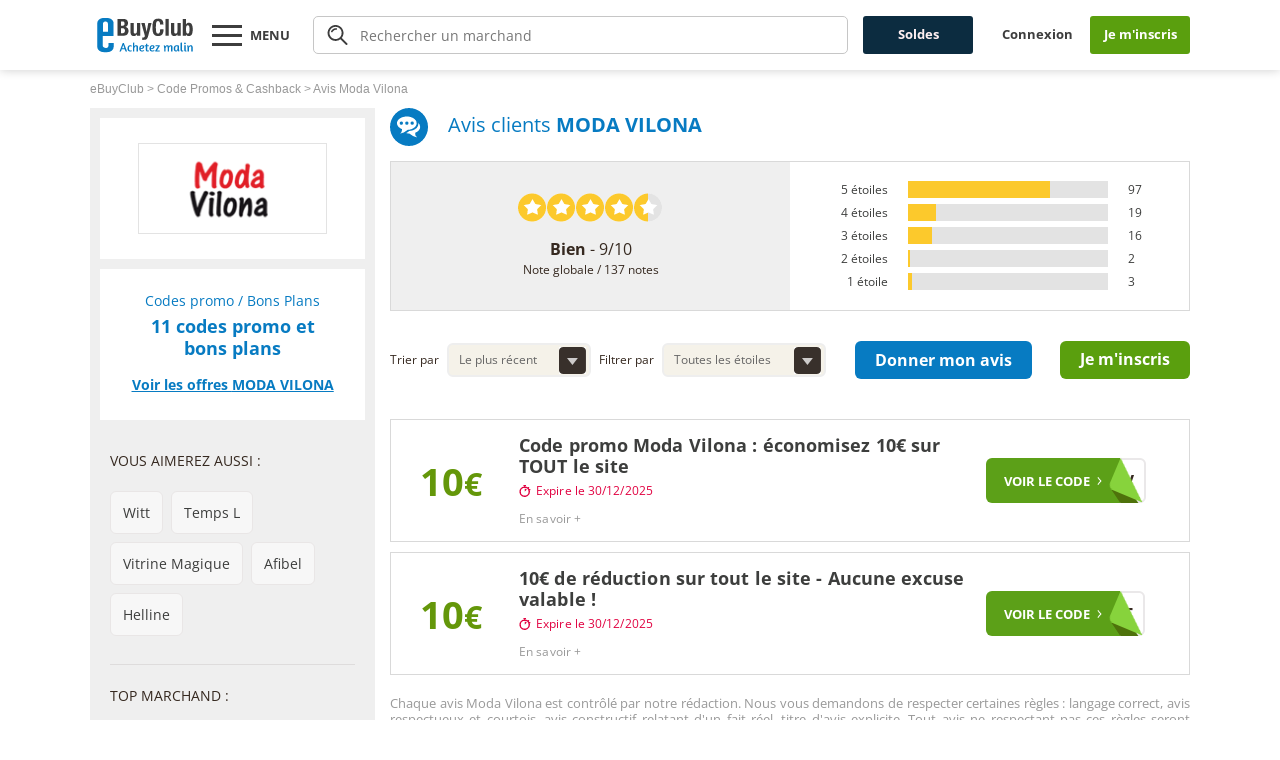

--- FILE ---
content_type: text/html;charset=UTF-8
request_url: https://www.ebuyclub.com/avis/moda-vilona-5646
body_size: 48581
content:
















































<!DOCTYPE html>
<!--[if lt IE 7]>      <html class="no-js lt-ie9 lt-ie8 lt-ie7" lang="fr-fr"> <![endif]-->
<!--[if IE 7]>         <html class="no-js lt-ie9 lt-ie8" lang="fr-fr"> <![endif]-->
<!--[if IE 8]>         <html class="no-js lt-ie9" lang="fr-fr"> <![endif]-->
<!--[if IE 9]>		 <html class="no-js lt-ie10" lang="fr-fr"> <![endif]-->
<!--[if gt IE 9]><!-->
<html class="no-js" lang="fr-fr">
    <!--<![endif]-->
    <head>
    














<meta charset="utf-8" />
<meta http-equiv="X-UA-Compatible" content="IE=edge,chrome=1" />
<meta name="viewport" content="width=device-width, minimum-scale=1, initial-scale=1.0">


    <title>Avis Moda Vilona - 137 avis clients de Moda Vilona</title>


    <meta name="description" content="Avis et commentaire Moda Vilona des clients eBuyClub ayant utilisés le cashback, une réduction ou un code Moda Vilona et ayant donnés une évaluation sur Moda Vilona" />

<meta name="robots" content="index, follow" />
<meta name="HandheldFriendly" content="true" />
<link rel="shortcut icon" href="https://www.ebuyclub.com/favicon.ico" />
<link rel="apple-touch-icon" href="https://www.ebuyclub.com/apple-touch-icon.png" />
<link rel="android-touch-icon" href="https://www.ebuyclub.com/apple-touch-icon-precomposed.png" />

<meta name="apple-itunes-app" content="app-id=933164557">
<meta name="google-play-app" content="app-id=com.ebuyclub">


    
<script type="text/javascript">window.gdprAppliesGlobally=true;(function(){function n(e){if(!window.frames[e]){if(document.body&&document.body.firstChild){var t=document.body;var r=document.createElement("iframe");r.style.display="none";r.name=e;r.title=e;t.insertBefore(r,t.firstChild)}else{setTimeout(function(){n(e)},5)}}}function e(r,a,o,s,c){function e(e,t,r,n){if(typeof r!=="function"){return}if(!window[a]){window[a]=[]}var i=false;if(c){i=c(e,n,r)}if(!i){window[a].push({command:e,version:t,callback:r,parameter:n})}}e.stub=true;e.stubVersion=2;function t(n){if(!window[r]||window[r].stub!==true){return}if(!n.data){return}var i=typeof n.data==="string";var e;try{e=i?JSON.parse(n.data):n.data}catch(t){return}if(e[o]){var a=e[o];window[r](a.command,a.version,function(e,t){var r={};r[s]={returnValue:e,success:t,callId:a.callId};n.source.postMessage(i?JSON.stringify(r):r,"*")},a.parameter)}}if(typeof window[r]!=="function"){window[r]=e;if(window.addEventListener){window.addEventListener("message",t,false)}else{window.attachEvent("onmessage",t)}}}e("__uspapi","__uspapiBuffer","__uspapiCall","__uspapiReturn");n("__uspapiLocator");e("__tcfapi","__tcfapiBuffer","__tcfapiCall","__tcfapiReturn");n("__tcfapiLocator");(function(e){var t=document.createElement("link");t.rel="preconnect";t.as="script";var r=document.createElement("link");r.rel="dns-prefetch";r.as="script";var n=document.createElement("link");n.rel="preload";n.as="script";var i=document.createElement("script");i.id="spcloader";i.type="text/javascript";i["async"]=true;i.charset="utf-8";var a="https://sdk.privacy-center.org/"+e+"/loader.js?target="+document.location.hostname;if(window.didomiConfig&&window.didomiConfig.user){var o=window.didomiConfig.user;var s=o.country;var c=o.region;if(s){a=a+"&country="+s;if(c){a=a+"&region="+c}}}t.href="https://sdk.privacy-center.org/";r.href="https://sdk.privacy-center.org/";n.href=a;i.src=a;var d=document.getElementsByTagName("script")[0];d.parentNode.insertBefore(t,d);d.parentNode.insertBefore(r,d);d.parentNode.insertBefore(n,d);d.parentNode.insertBefore(i,d)})("32415ea9-d2e4-49b7-bda1-b5256ccbd8d9")})();</script>



<link rel="preconnect dns-prefetch" href="https://images.ebuyclub.com" />
<link rel="preconnect dns-prefetch" href="https://www.googletagmanager.com" crossorigin />
<link href="https://images.ebuyclub.com/v8/www/fonts/memSYaGs126MiZpBA-UvWbX2vVnXBbObj2OVZyOOSr4dVJWUgsjZ0B4gaVI.woff2" rel="preload" as="font" type="font/woff2" crossorigin />
<link href="https://images.ebuyclub.com/v8/www/fonts/memSYaGs126MiZpBA-UvWbX2vVnXBbObj2OVZyOOSr4dVJWUgsg-1x4gaVI.woff2" rel="preload" as="font" type="font/woff2" crossorigin />
<link rel="preload" href="https://images.ebuyclub.com/v8/www/ce63674607c3e9799d7ffbceb330ee13cdf32fc6/js2/commun/librairie/commun/pack-min.js" as="script" />

    
    <link rel="preload" href="https://images.ebuyclub.com/v8/www/ce63674607c3e9799d7ffbceb330ee13cdf32fc6/js2/commun/ebuyclub/pack-min.js" as="script" />
    <link rel="preload" href="https://images.ebuyclub.com/v8/www/ce63674607c3e9799d7ffbceb330ee13cdf32fc6/js2/marchand/pack-min.js" as="script" />

<link rel="preconnect dns-prefetch" href="https://logos.ebuyclub.com" />
<link rel="preconnect dns-prefetch" href="https://logos1.ebuyclub.com" />
<link rel="preconnect dns-prefetch" href="https://logos2.ebuyclub.com" />
<link rel="preconnect dns-prefetch" href="https://www.google-analytics.com" crossorigin />
<link rel="preconnect dns-prefetch" href="https://www.googleadservices.com" crossorigin />

<link rel="canonical" href="https://www.ebuyclub.com/avis/moda-vilona-5646" />
<link rel="manifest" href="https://www.ebuyclub.com/manifest.json">



<style>
    html{font-family:sans-serif;-ms-text-size-adjust:100%;-webkit-text-size-adjust:100%}body{margin:0}article,aside,details,figcaption,figure,footer,header,hgroup,main,nav,section,summary{display:block}audio,canvas,progress,video{display:inline-block;vertical-align:baseline}audio:not([controls]){display:none;height:0}[hidden],template{display:none}a{background:transparent}a:active,a:hover{outline:0}abbr[title]{border-bottom:1px dotted}b,strong{font-weight:bold}dfn{font-style:italic}h1{font-size:2em;margin:.67em 0}mark{background:#ff0;color:#000}small{font-size:80%}sub,sup{font-size:75%;line-height:0;position:relative;vertical-align:baseline}sup{top:-0.5em}sub{bottom:-0.25em}img{border:0}svg:not(:root){overflow:hidden}figure{margin:1em 40px}hr{-moz-box-sizing:content-box;box-sizing:content-box;height:0}pre{overflow:auto}code,kbd,pre,samp{font-family:monospace,monospace;font-size:1em}button,input,optgroup,select,textarea{color:inherit;font:inherit;margin:0}button{overflow:visible}button,select{text-transform:none}button,html input[type="button"],input[type="reset"],input[type="submit"]{-webkit-appearance:button;cursor:pointer}button[disabled],html input[disabled]{cursor:default}button::-moz-focus-inner,input::-moz-focus-inner{border:0;padding:0}input{line-height:normal}input[type="checkbox"],input[type="radio"]{box-sizing:border-box;padding:0}input[type="number"]::-webkit-inner-spin-button,input[type="number"]::-webkit-outer-spin-button{height:auto}input[type="search"]{-webkit-appearance:textfield;-moz-box-sizing:content-box;-webkit-box-sizing:content-box;box-sizing:content-box}input[type="search"]::-webkit-search-cancel-button,input[type="search"]::-webkit-search-decoration{-webkit-appearance:none}fieldset{border:1px solid #c0c0c0;margin:0 2px;padding:.35em .625em .75em}legend{border:0;padding:0}textarea{overflow:auto}optgroup{font-weight:bold}table{border-collapse:collapse;border-spacing:0}td,th{padding:0}html{color:#222;font-size:1em;line-height:1.4;}::-moz-selection{background:#b3d4fc;text-shadow:none;}::selection{background:#b3d4fc;text-shadow:none;}hr{display:block;height:1px;border:0;border-top:1px solid #ccc;margin:1em 0;padding:0;}audio,canvas,img,svg,video{vertical-align:middle;}fieldset{border:0;margin:0;padding:0;}textarea{resize:vertical;}.browsehappy{margin:0.2em 0;background:#ccc;color:#000;padding:0.2em 0;}.hidden{display:none !important;visibility:hidden;}.visuallyhidden{border:0;clip:rect(0 0 0 0);height:1px;margin:-1px;overflow:hidden;padding:0;position:absolute;width:1px;}.visuallyhidden.focusable:active,.visuallyhidden.focusable:focus{clip:auto;height:auto;margin:0;overflow:visible;position:static;width:auto;}.invisible{visibility:hidden;}.clearfix:before,.clearfix:after{content:" ";display:table;}.clearfix:after{clear:both;}@media print,(-o-min-device-pixel-ratio:5/4),(-webkit-min-device-pixel-ratio:1.25),(min-resolution:120dpi){}@media print{*,*:before,*:after{background:transparent !important;color:#000 !important;box-shadow:none !important;text-shadow:none !important;}a,a:visited{text-decoration:underline;}a[href]:after{content:" (" attr(href) ")";}abbr[title]:after{content:" (" attr(title) ")";}a[href^="#"]:after,a[href^="javascript:"]:after{content:"";}pre,blockquote{border:1px solid #999;page-break-inside:avoid;}thead{display:table-header-group;}tr,img{page-break-inside:avoid;}img{max-width:100% !important;}p,h2,h3{orphans:3;widows:3;}h2,h3{page-break-after:avoid;}}@font-face{font-family:'Open Sans';font-style:normal;font-weight:400;font-stretch:normal;font-display:swap;src:local('Open Sans'),local('OpenSans'),url(https://images.ebuyclub.com/v8/www/fonts/memSYaGs126MiZpBA-UvWbX2vVnXBbObj2OVZyOOSr4dVJWUgsjZ0B4gaVI.woff2) format('woff2');unicode-range:U+0000-00FF,U+0131,U+0152-0153,U+02BB-02BC,U+02C6,U+02DA,U+02DC,U+2000-206F,U+2074,U+20AC,U+2122,U+2191,U+2193,U+2212,U+2215,U+FEFF,U+FFFD;}@font-face{font-family:'Open Sans';font-style:normal;font-weight:700;font-stretch:normal;font-display:swap;src:local('Open Sans Bold'),local('OpenSans-Bold'),url(https://images.ebuyclub.com/v8/www/fonts/memSYaGs126MiZpBA-UvWbX2vVnXBbObj2OVZyOOSr4dVJWUgsg-1x4gaVI.woff2) format('woff2');unicode-range:U+0000-00FF,U+0131,U+0152-0153,U+02BB-02BC,U+02C6,U+02DA,U+02DC,U+2000-206F,U+2074,U+20AC,U+2122,U+2191,U+2193,U+2212,U+2215,U+FEFF,U+FFFD;}*{-webkit-box-sizing:border-box;-moz-box-sizing:border-box;box-sizing:border-box}html,body{margin:0;padding:0}ul,ol{padding-left:2em}ul.unstyled{list-style:none}img{height:auto;vertical-align:middle;border:0}audio,canvas,video{display:inline-block}svg:not(:root){overflow:hidden}html{font-size:62.5%;font-size:-webkit-calc(.625em);font-size:calc(.625em);-webkit-text-size-adjust:100%;-ms-text-size-adjust:100%}body{font-size:1.4em;background-color:#fff;color:#000;font-family:Helvetica,Arial,sans-serif;line-height:1.5}a{color:#333}a:hover,a:focus,a:active{color:#000}p,.p-like,ul,ol,dl,blockquote,pre,td,th,label,textarea,caption,details,figure{margin-top:0.75em;margin-bottom:0;line-height:1.5}h1,.h1-like{font-size:3.2rem}h2,.h2-like{font-size:2.8rem}h3,.h3-like{font-size:2.4rem}h4,.h4-like{font-size:2rem}h5,.h5-like{font-size:1.8rem}h6,.h6-like{font-size:1.6rem}.smaller{font-size:.71em}.small{font-size:.86em}.big{font-size:1.14em}.bigger{font-size:1.29em}.biggest{font-size:1.43em}code,pre,samp,kbd{white-space:pre-line;white-space:pre-wrap;font-family:Consolas,'DejaVu Sans Mono',Courier,monospace;line-height:normal}em,.italic,address,cite,dfn,i,var{font-style:italic}strong,.bold{font-weight:bold}small,sub,sup{font-size:smaller}.visually-hidden{position:absolute !important;border:0 !important;height:1px !important;width:1px !important;padding:0 !important;overflow:hidden !important;clip:rect(1px,1px,1px,1px) !important}body>script{display:none !important}@media (max-width:599px){.no-small-screen{display:none}}@media (min-width:1024px){.no-large-screen{display:none}}p:first-child,.p-like:first-child,ul:first-child,ol:first-child,dl:first-child,blockquote:first-child,pre:first-child,h1:first-child,h2:first-child,h3:first-child,h4:first-child,h5:first-child,h6:first-child{margin-top:0}li p,li .p-like,li ul,li ol{margin-top:0;margin-bottom:0}img,table,td,blockquote,code,pre,textarea,input,video{max-width:100%}table{margin-bottom:2em}.mod{overflow:hidden}.clear,.line,.row{clear:both}.clearfix:after,.line:after{content:"";display:table;clear:both}.row{display:table;table-layout:fixed;width:100%}.row>*,.col{display:table-cell;vertical-align:top}.inbl{display:inline-block;vertical-align:top}.left,.start{float:left}img.left,img.start{margin-right:1em}.right,.end{float:right}img.right,img.end{margin-left:1em}img.left,img.right,img.start,img.end{margin-bottom:.5em}.center{margin-left:auto;margin-right:auto;text-align:center}.txtleft{text-align:left}.txtright{text-align:right}.txtcenter{text-align:center}.w10{width:10%}.w20{width:20%}.w25{width:25%}.w30{width:30%}.w33{width:33.3333%}.w40{width:40%}.w50{width:50%}.w60{width:60%}.w66{width:66.6666%}.w70{width:70%}.w75{width:75%}.w80{width:80%}.w85{width:85%}.w90{width:90%}.w100{width:100%}.w50p{width:50px}.w100p{width:100px}.w150p{width:150px}.w200p{width:200px}.w300p{width:300px}.w400p{width:400px}.w500p{width:500px}.w600p{width:600px}.w700p{width:700px}.w800p{width:800px}.w960p{width:960px}.mw960p{max-width:960px}.w1100p{width:1100px}.w1140p{width:1140px}.mw1140p{max-width:1140px}.wauto{width:auto}.man{margin:0}.pan{padding:0}.mas{margin:1em}.mam{margin:2em}.mal{margin:4em}.pas{padding:1em}.pam{padding:2em}.pal{padding:4em}.mtn{margin-top:0}.mts{margin-top:1em}.mtm{margin-top:2em}.mtl{margin-top:4em}.mrn{margin-right:0}.mrs{margin-right:1em}.mrm{margin-right:2em}.mrl{margin-right:4em}.mbn{margin-bottom:0}.mbs{margin-bottom:1em}.mbm{margin-bottom:2em}.mbl{margin-bottom:4em}.mln{margin-left:0}.mls{margin-left:1em}.mlm{margin-left:2em}.mll{margin-left:4em}.ptn{padding-top:0}.pts{padding-top:1em}.ptm{padding-top:2em}.ptl{padding-top:4em}.prn{padding-right:0}.prs{padding-right:1em}.prm{padding-right:2em}.prl{padding-right:4em}.pbn{padding-bottom:0}.pbs{padding-bottom:1em}.pbm{padding-bottom:2em}.pbl{padding-bottom:4em}.pln{padding-left:0}.pls{padding-left:1em}.plm{padding-left:2em}.pll{padding-left:4em}.grid{overflow:hidden}.grid>*{display:block;padding:0;margin-left:-20px;text-align:left}.grid> {display:inline-block;padding-left:20px;margin-left:0;vertical-align:top}:root .grid{font-size:0;text-justify:distribute-all-lines}:root .grid> {font-size:14px;font-size:1.4rem}.opera:-o-prefocus,.grid>*{word-spacing:-0.43em}.grid2>*{width:50%}.grid3>*{width:33.333%}.grid4>*{width:25%}.grid5>*{width:20%}.grid6>*{width:16.667%}.grid8>*{width:12.5%}.grid10>*{width:10%}.grid12>*{width:8.333%}.grid2-1>*:first-child,.grid1-2> {width:66.666%}.grid1-2>*:first-child,.grid2-1> {width:33.333%}.grid1-3>*:first-child,.grid3-1> {width:25%}.grid3-1>*:first-child,.grid1-3> {width:75%}@media (max-width:1024px){.grid5>*,.grid6>*,.grid8>*,.grid10>*,.grid12>*{width:33.333%}}@media (max-width:599px){.grid3>*,.grid4>*,.grid5>*,.grid6>*,.grid8>*,.grid10>*,.grid12>*{width:50%}}[class*="autogrid"]{text-align:justify}[class*="autogrid"]:after{content:"";display:inline-block;width:100%}[class*="autogrid"]>*{display:inline-block;vertical-align:top;text-align:left}:root [class*="autogrid"]{font-size:0;text-justify:distribute-all-lines}:root [class*="autogrid"]>*{font-size:14px;font-size:1.4rem}[class*="autogrid"]:-o-prefocus{word-spacing:-0.43em}.autogrid2>*{width:49%}.autogrid3>*{width:32%}.autogrid4>*{width:23.6%}.autogrid5>*{width:19%}.autogrid6>*{width:15%}.autogrid8>*{width:10.8%}.autogrid10>*{width:9%}.autogrid12>*{width:6.4%}@media (max-width:1024px){.autogrid5>*,.autogrid6>*,.autogrid8>*,.autogrid10>*,.autogrid12>*{width:32%}}@media (max-width:599px){.autogrid5>*,.autogrid6>*,.autogrid8>*,.autogrid10>*,.autogrid12>*{width:49%}}table,.table{width:100%;max-width:100%;table-layout:fixed;border-collapse:collapse;vertical-align:top;border:1px solid #ccc}.table{display:table}table#recaptcha_table,table.table-auto{table-layout:auto}caption{padding:1em;color:#555;font-style:italic}td,th{padding:0.3em 0.8em;border:1px #aaa dotted;vertical-align:top;min-width:2em;cursor:default;text-align:left}.btn{display:inline-block}form,fieldset{border:none}input,button,select,label,.btn{vertical-align:middle;font-family:inherit;font-size:inherit}label{display:inline-block;vertical-align:middle;cursor:pointer}legend{border:0;white-space:normal}textarea{min-height:5em;vertical-align:top;font-family:inherit;font-size:inherit;resize:vertical}button,input[type="button"],input[type="reset"],input[type="submit"]{cursor:pointer;-webkit-appearance:button}input[type="search"]{-webkit-appearance:textfield}input[type="search"]::-webkit-search-decoration,input[type="search"]::-webkit-search-cancel-button,input[type="search"]::-webkit-search-results-button,input[type="search"]::-webkit-search-results-decoration{display:none}::-webkit-input-placeholder{color:#777}input:-moz-placeholder,textarea:-moz-placeholder{color:#777}button::-moz-focus-inner,input[type='button']::-moz-focus-inner,input[type='reset']::-moz-focus-inner,input[type='submit']::-moz-focus-inner{border:0;padding:0}.icon{display:inline-block}.icon:before,.icon.after:after{content:"";display:inline-block;vertical-align:middle;position:relative;top:-0.1em;margin:0 0.3em 0 0;font:1.4em/1 sans-serif;color:#000;text-shadow:1px 1px 0 rgba(0,0,0,0.1);speak:none}@media (min-device-width:599px){.icon:before,.icon.after:after{font:1em/.6 sans-serif;-webkit-transform:rotateZ(.05deg)}}.icon.after:after{margin:0 0 0 8px}.icon.after:before{content:"" !important}.icon-rate:before,.icon-rate.after:after{content:"\2605"}.icon-unrate:before,.icon-unrate.after:after{content:"\2606"}.icon-check:before,.icon-check.after:after{content:"\2713"}.icon-uncheck:before,.icon-uncheck.after:after{content:"\2717"}.icon-cloud:before,.icon-cloud.after:after{content:"\2601"}.icon-dl:before,.icon-dl.after:after{content:"\21E3";font-weight:bold}.icon-cross:before,.icon-cross.after:after{content:"\2716";font-weight:bold}.icon-arrow1:before,.icon-arrow1.after:after{content:"\2192";position:relative;top:-0.15em}.icon-arrow2:before,.icon-arrow2.after:after{content:"\279E"}.icon-arrow3:before,.icon-arrow3.after:after{content:"\279A"}.icon-bracket1:before,.icon-bracket1.after:after{content:"\2039";font-weight:bold;font-size:1.6em;position:relative;top:-0.15em}.icon-bracket2:before,.icon-bracket2.after:after{content:"\203A";font-weight:bold;font-size:1.6em;position:relative;top:-0.15em}.icon-up:before,.icon-up.after:after{content:"\25B2"}.icon-down:before,.icon-down.after:after{content:"\25BC"}.icon-bull:before,.icon-bull.after:after{content:"\2022";font-size:1.2em;top:-0.05em}.icon-bull2:before,.icon-bull2.after:after{content:"\25E6";top:-0.05em}.icon-bull3:before,.icon-bull3.after:after{content:"\2023";font-size:1.6em;top:-0.05em}.icon-nav:before,.icon-nav.after:after{content:"\2261";font-weight:bold}.icon-losange:before,.icon-losange.after:after{content:"\25C6"}.icon-asteri:before,.icon-asteri.after:after{content:"\2731";font-weight:bold}.icon-mail:before,.icon-mail.after:after{content:"\2709";font-size:1.6em;top:-0.05em}@media (min-width:1024px){.large-hidden{display:none !important}.large-visible{display:block !important}.large-no-float{float:none}.large-inbl{display:inline-block;float:none;vertical-align:top}.large-row{display:table;table-layout:fixed;width:100% !important}.large-col{display:table-cell;vertical-align:top}.large-w25{width:25% !important}.large-w33{width:33.3333% !important}.large-w50{width:50% !important}.large-w66{width:66.6666% !important}.large-w75{width:75% !important}.large-w100,.large-wauto{display:block !important;float:none !important;clear:none !important;width:auto !important;margin-left:0 !important;margin-right:0 !important;border:0}.large-man{margin:0 !important}}@media (max-width:599px){.w600p,.w700p,.w800p,.w960p,.mw960p{width:auto;float:none}.small-hidden{display:none !important}.small-visible{display:block !important}.small-no-float{float:none}.small-inbl{display:inline-block;float:none;vertical-align:top}.small-row{display:table !important;table-layout:fixed !important;width:100% !important}.small-col{display:table-cell !important;vertical-align:top !important}.small-w25{width:25% !important}.small-w33{width:33.3333% !important}.small-w50{width:50% !important}.small-w66{width:66.6666% !important}.small-w75{width:75% !important}.small-w100,.small-wauto{display:block !important;float:none !important;clear:none !important;width:auto !important;margin-left:0 !important;margin-right:0 !important;border:0}.small-man{margin:0 !important}.small-pan{padding:0 !important}}.flex{display:-webkit-box;display:-webkit-flex;display:-ms-flexbox;display:flex}.flex-h{-webkit-box-orient:horizontal;-webkit-box-direction:normal;-webkit-flex-direction:row;-ms-flex-direction:row;flex-direction:row}.flex-v{-webkit-box-orient:vertical;-webkit-box-direction:normal;-webkit-flex-direction:column;-ms-flex-direction:column;flex-direction:column}.flex-fluid{-webkit-box-flex:1;-webkit-flex:1;-ms-flex:1;flex:1}.flex-start{-webkit-box-ordinal-group:0;-webkit-order:-1;-ms-flex-order:-1;order:-1}.flex-mid{-webkit-box-ordinal-group:2;-webkit-order:1;-ms-flex-order:1;order:1}.flex-end{-webkit-box-ordinal-group:43;-webkit-order:42;-ms-flex-order:42;order:42}@media print{*{background:transparent !important;-webkit-box-shadow:none !important;box-shadow:none !important;text-shadow:none !important}body{width:auto !important;margin:auto !important;font-family:serif;font-size:12pt;background-color:#fff !important;color:#333 !important}p,h1,h2,h3,h4,h5,h6,blockquote,ul,ol{color:#000 !important;margin:auto !important}.print{display:block}.no-print{display:none}img{-webkit-filter:grayscale(100%);filter:grayscale(100%)}p,blockquote{orphans:3;widows:3}blockquote,ul,ol{page-break-inside:avoid}h1{page-break-before:always}h1,h2,h3,caption{page-break-after:avoid}a{color:#000 !important;text-decoration:underline !important}a[href]:after{content:" (" attr(href) ")"}a[href^="javascript:"]:after,a[href^="#"]:after{content:""}}.skip-links{position:absolute}.skip-links a{position:absolute;overflow:hidden;clip:rect(1px,1px,1px,1px);padding:0.5em;background:black;color:white;text-decoration:none}.skip-links a:focus{position:static;overflow:visible;clip:auto}@media (max-width:599px){div,textarea,table,td,th,code,pre,samp{word-wrap:break-word;-webkit-hyphens:auto;-moz-hyphens:auto;-ms-hyphens:auto;hyphens:auto}}.gm-style img{height:100%}:not(.gm-style) img{height:auto}.gm-style img,.gmnoscreen img,.gmnoprint img{max-width:none !important}.ie67 *{behavior:url(/js/boxsizing.htc)}.ie678 h1,.ie678 .h1-like{font-size:2.29em}.ie678 h2,.ie678 .h2-like{font-size:2em}.ie678 h3,.ie678 .h3-like{font-size:1.71em}.ie678 h4,.ie678 .h4-like{font-size:1.43em}.ie678 h5,.ie678 .h5-like{font-size:1.29em}.ie678 h6,.ie678 .h6-like{font-size:1.14em}.ie678 img{width:auto}.ie678 .gm-style img{height:100%}.clearfix,.line,.mod,.row,.col{*zoom:1}.btn,.col,.inbl{*display:inline;*zoom:1}.visually-hidden{*clip:rect(1px 1px 1px 1px)}.ie8 .grid>*,.ie8 [class*="autogrid"]>*{letter-spacing:-0.31em;text-rendering:optimizespeed}.ie8 .grid> ,.ie8 [class*="autogrid"]> {letter-spacing:normal;word-spacing:normal;text-rendering:auto}.grid> ,[class*="autogrid"]> {*display:inline;*zoom:1}.ie678 input[type="checkbox"],.ie678 input[type="radio"]{padding:0}.ie678 textarea{overflow:auto}code,kbd,mark{border-radius:2px}kbd{padding:0 2px;border:1px solid #999}code{padding:2px 4px;background:rgba(0,0,0,0.04);color:#b11}pre code{padding:none;background:none;color:inherit;border-radius:0}mark{padding:2px 4px;background:#ff0}sup,sub{vertical-align:0;position:relative}sup{bottom:1ex}sub{top:0.5ex}blockquote{margin-left:0;padding-left:1em;border-left:4px solid rgba(0,0,0,0.15);font-style:italic}q{font-style:normal}q,.q{quotes:"\00a0" "\00a0"}q:lang(fr),.q:lang(fr){quotes:"\00a0" "\00a0"}hr{display:block;clear:both;height:1px;margin:1em 0 2em;padding:0;border:0;color:#ccc;background-color:#ccc}.alternate{border:0}.alternate tbody{border:1px solid #ccc}.alternate thead tr> {border-left:0}.alternate tbody tr> {border-left:1px solid #ccc}.alternate-vert{border:0;border-right:1px solid #ccc}.alternate-vert tr>:first-child{border-bottom:0}.alternate-vert tr> {border-top:1px solid #ccc}.striped tbody tr:nth-child(odd){background:#eee;background:rgba(0,0,0,0.05)}.striped-vert tr>:first-child{background:#eee;background:rgba(0,0,0,0.05)}.owl-carousel .animated{-webkit-animation-duration:1000ms;animation-duration:1000ms;-webkit-animation-fill-mode:both;animation-fill-mode:both;}.owl-carousel .owl-animated-in{z-index:0;}.owl-carousel .owl-animated-out{z-index:1;}.owl-carousel .fadeOut{-webkit-animation-name:fadeOut;animation-name:fadeOut;}@-webkit-keyframes fadeOut{0%{opacity:1;}100%{opacity:0;}}@keyframes fadeOut{0%{opacity:1;}100%{opacity:0;}}.owl-height{-webkit-transition:height 500ms ease-in-out;-moz-transition:height 500ms ease-in-out;-ms-transition:height 500ms ease-in-out;-o-transition:height 500ms ease-in-out;transition:height 500ms ease-in-out;}.owl-carousel{display:none;width:100%;-webkit-tap-highlight-color:transparent;position:relative;z-index:1;}.owl-carousel .owl-stage{position:relative;-ms-touch-action:pan-Y;}.owl-carousel .owl-stage:after{content:".";display:block;clear:both;visibility:hidden;line-height:0;height:0;}.owl-carousel .owl-stage-outer{position:relative;overflow:hidden;-webkit-transform:translate3d(0px,0px,0px);}.owl-carousel .owl-controls .owl-nav .owl-prev,.owl-carousel .owl-controls .owl-nav .owl-next,.owl-carousel .owl-controls .owl-dot{cursor:pointer;cursor:hand;-webkit-user-select:none;-khtml-user-select:none;-moz-user-select:none;-ms-user-select:none;user-select:none;}.owl-carousel.owl-loaded{display:block;}.owl-carousel.owl-loading{opacity:0;display:block;}.owl-carousel.owl-hidden{opacity:0;}.owl-carousel .owl-refresh .owl-item{display:none;}.owl-carousel .owl-item{position:relative;min-height:1px;float:left;-webkit-backface-visibility:hidden;-webkit-tap-highlight-color:transparent;-webkit-touch-callout:none;-webkit-user-select:none;-moz-user-select:none;-ms-user-select:none;user-select:none;}.owl-carousel .owl-item img{display:block;width:100%;-webkit-transform-style:preserve-3d;}.owl-carousel.owl-text-select-on .owl-item{-webkit-user-select:auto;-moz-user-select:auto;-ms-user-select:auto;user-select:auto;}.owl-carousel .owl-grab{cursor:move;cursor:-webkit-grab;cursor:-o-grab;cursor:-ms-grab;cursor:grab;}.owl-carousel.owl-rtl{direction:rtl;}.owl-carousel.owl-rtl .owl-item{float:right;}.no-js .owl-carousel{display:block;}.owl-carousel .owl-item .owl-lazy{opacity:0;-webkit-transition:opacity 400ms ease;-moz-transition:opacity 400ms ease;-ms-transition:opacity 400ms ease;-o-transition:opacity 400ms ease;transition:opacity 400ms ease;}.owl-carousel .owl-item img{transform-style:preserve-3d;}.owl-carousel .owl-video-wrapper{position:relative;height:100%;background:#000;}.owl-carousel .owl-video-play-icon{position:absolute;height:80px;width:80px;left:50%;top:50%;margin-left:-40px;margin-top:-40px;background:url("https://images.ebuyclub.com/v8/www/ce63674607c3e9799d7ffbceb330ee13cdf32fc6/images/owl/owl.video.play.png") no-repeat;cursor:pointer;z-index:1;-webkit-backface-visibility:hidden;-webkit-transition:scale 100ms ease;-moz-transition:scale 100ms ease;-ms-transition:scale 100ms ease;-o-transition:scale 100ms ease;transition:scale 100ms ease;}.owl-carousel .owl-video-play-icon:hover{-webkit-transition:scale(1.3,1.3);-moz-transition:scale(1.3,1.3);-ms-transition:scale(1.3,1.3);-o-transition:scale(1.3,1.3);transition:scale(1.3,1.3);}.owl-carousel .owl-video-playing .owl-video-tn,.owl-carousel .owl-video-playing .owl-video-play-icon{display:none;}.owl-carousel .owl-video-tn{opacity:0;height:100%;background-position:center center;background-repeat:no-repeat;-webkit-background-size:contain;-moz-background-size:contain;-o-background-size:contain;background-size:contain;-webkit-transition:opacity 400ms ease;-moz-transition:opacity 400ms ease;-ms-transition:opacity 400ms ease;-o-transition:opacity 400ms ease;transition:opacity 400ms ease;}.owl-carousel .owl-video-frame{position:relative;z-index:1;}.owl-theme .owl-controls{margin-top:10px;text-align:center;}.owl-theme .owl-controls .owl-nav [class*="owl-"]{background:none repeat scroll 0 0 #2a2421;border-radius:3px;color:#fff;cursor:pointer;display:inline-block;font-size:14px;margin:5px;padding:4px 7px;}.owl-theme .owl-controls .owl-nav [class*="owl-"]:hover{background:none repeat scroll 0 0 #087abf;color:#fff;text-decoration:none;}.owl-theme .owl-controls .owl-nav .disabled{cursor:default;opacity:0.5;}.owl-theme .owl-dots .owl-dot{display:inline-block;}.owl-theme .owl-dots .owl-dot span{border-radius:30px;border:#2a2421 solid 3px;display:block;margin:5px 7px;transition:opacity 200ms ease 0s;width:15px;height:15px;}.owl-theme .owl-dots .owl-dot.active span,.owl-theme .owl-dots .owl-dot:hover span{border:#087abf solid 3px;}
    .bt-reset,.bt,bt_null{cursor:pointer;text-decoration:none;border:none;background:none;padding:0;}.bt,.bt_null{border-radius:6px;display:inline-block;font-size:16px;font-weight:bold;height:38px;padding:6px 20px;text-align:center;}.bt.pt{height:30px;padding:5px 10px;font-size:13px;}.bt.nl{height:50px;}.bt.gd{font-size:16px;height:45px;padding:10px 20px;}button.bt,input.bt{border:0 none;}.bt,a.bt:hover,a.bt:active,a.bt:focus{color:#FFF;text-decoration:none;outline:0;}.bt:focus,.bt_null:focus{outline:0;}.bt_null{color:#666;}.bt_null .svg-che path{fill:#666;}.bt_green{background-color:#64970a;}.bt_blue{background-color:#077bc2;}.bt_blue-fb{background-color:#3b5998;}.bt_red{background-color:#f80d71;}.bt_grey{background-color:#aaa9a7;}.bt_white{background:#fff;}.bt_purple{background:#7004DC;}.bt_fb{background:#0A7BC2;}.bt_tw{background:#1CA1F2;}.bt_violet{background-color:White;color:#6f04dc;}a.bt_violet:hover,a.bt_violet:active,a.bt_violet:focus{color:#6f04dc;}.bt_insta{background:#E10141;}.bt:not(.bt-p):not(.btn-add-offer-user):hover,.bt-hover:hover{transition:transform 500ms cubic-bezier(0.190,1.000,0.220,1.000);transform:translateY(-3px) scale(1,1);-webkit-transform:translateY(-5px) scale(1,1);-webkit-appearance:none;}.bt:not(.bt-no-hover):hover,.bt-hover:hover{box-shadow:0 4px 7px #d0d0cf;}.svg-che{width:6px;height:12px;}.svg-che2{width:10px;height:17px;}.svg-che.bottom{transform:rotate(90deg);}.svg-che.left{transform:rotate(180deg);}.svg-che.top{transform:rotate(-90deg);}.svg-che.blue path{fill:#077bc2;}a.bt_violet .svg-che path{fill:#6f04dc;}.svg-che.green path{fill:#5ca018;}.bt.h-blue:hover{box-shadow:0 4px 7px #0351a3;}.bt ._s,.bt_null ._s{float:right;margin-top:8px;}.bt.pt ._s,.bt_null.pt ._s{margin-top:5px;}._sBis{float:right;margin-top:-3px;}.bt .svg-che{width:5px;height:8px;margin-left:7px;}.bt-p .svg-che{margin-top:5px;}.bt-p{text-decoration:none;font-size:14px;padding:0;height:45px;}.bt-p-l::before{background-color:#4E720B;bottom:0;content:"";height:13px;position:absolute;right:-14px;transform:skew(34deg,0deg);transition:height .4s ease;width:18px;z-index:4;}.bt-p-l{border-radius:6px 0 0 6px;border-right:0 none;transition:padding-right .4s ease;z-index:4;background:#64970A;color:#fff;padding:14px 18px;height:45px;font-size:13px;white-space:nowrap;vertical-align:middle;}@media screen and (max-width:599px){.bt-p-l{padding:17px 18px;}}.bt-p-l > .sp_che_d{margin:6px 0 0 8px;}.bt-p-pe{backface-visibility:hidden;background:rgba(0,0,0,0) linear-gradient(38deg,#94B25C 0,#94B25C 49%,rgba(202,235,137,0) 50%,rgba(255,255,255,0) 100%) no-repeat scroll 0 8px;border-radius:0 0 6px 6px;height:46px;margin-top:3px;position:absolute;right:-35px;top:0;transform:rotateZ(23deg) translate(0px,-10px) scaleX(.9);transition:transform .4s ease 0s,background-position .4s ease 0s;width:46px;z-index:5;}.bt-p-r{background:#fff;border:2px solid #EAE8E9;border-radius:0 6px 6px 0;margin-bottom:0;margin-left:-23px;padding:9px 10px 9px 0;transition:margin-left .4s ease 0s;vertical-align:middle;white-space:nowrap;z-index:3;}.bt-p-c > *{line-height:33px;padding:0 15px;height:35px;}.bt-p-c input{max-width:180px;border:2px solid #EAE8E9;border-right:none;border-radius:6px 0 0 6px;-webkit-appearance:none;-webkit-user-select:auto;outline:none;}.bt-p-c button{border:none;border-radius:0 6px 6px 0;background:#64970a;color:#fff;width:83px;}.bt-p-c input,.bt-p-r{color:#362920;font-size:17px;}@media screen and (min-width:1025px){.bt-p:hover .bt-p-l{padding-right:0;}.bt-p:hover .bt-p-l::before{height:4px;}.bt-p:hover .bt-p-r{margin-left:-5px;}.bt-p:hover .bt-p-pe{background-position:0 0;transform:rotateZ(15deg) translate(5px,-5px) scaleX(1);}}#btn_alerte,#btn_ope{padding-left:15px;padding-right:15px;}html,body{font-family:"Open Sans",Arial,sans-serif;background-color:#fff;color:#362920;}/*html.wf-active,html.wf-active body{font-family:"Open Sans",sans-serif;}*/#h_search input:focus,#hnl_search input:focus{outline:none;}#lm .dl .flag{background-color:#e10241;border-radius:6px;color:#fff;font-size:8pt;font-weight:700;margin:3px;padding:1px 6px;position:absolute;}a{text-decoration:none;cursor:pointer;color:#666;}a:hover,a:focus,a:active,.fake-link:hover{color:#077bc2;text-decoration:underline;}P A,A.cgu,span.sv-cl a,#_bc a:hover,.txtunderline,.fake-link{text-decoration:underline;}label{margin:0;}h1,h2{color:#077bc2;margin:20px 0;}img{font-size:10pt;}#hcr,.h_chevron{height:92px;}.curpt,#_m span,.carrousel-arrow:hover,.arrowprev:hover,.arrownext:hover,.btRedir,.fake-link{cursor:pointer;}.show,.cbbonus strong,.toolong strong,.multi.cbbonus strong > span,.car-5it .car-b-cb strong{display:block;}.mgrhed{margin-right:2em;}h1,h2,.opensansbold,.bold{font-weight:700;}.mauto{margin:auto;}.posrel{position:relative;}._b,.clearer{clear:both;}.divider{height:1px;background-color:#e5ddcf;width:100%;margin:30px 0;}.hide,.show-mobonly,.hidden-pconly{display:none;}.invisible{visibility:hidden;}.ellipsis{text-overflow:ellipsis;white-space:nowrap;overflow:hidden;padding-right:10px;}.plb{padding-left:3em;}.prb{padding-right:3em;}.flex-center-main,.flex-center{justify-content:center;}.flex-center-alt,.flex-center{align-items:center;}.alert{padding:15px;border-radius:6px;}.alert-success{background-color:#e5f2ce;}.alert-error{background:rgba(224,3,66,0.2);color:#e00342;}.alert-info{background-color:#e5f3fb;}ul.liste_chevron_bleu{list-style-image:url("https://images.ebuyclub.com/v8/www/ce63674607c3e9799d7ffbceb330ee13cdf32fc6/images/chevron-bleu.png");}ul.liste_chevron_red{list-style-image:url("https://images.ebuyclub.com/v8/www/ce63674607c3e9799d7ffbceb330ee13cdf32fc6/images/chevron-rose.png");}ul.liste_chevron_blanc{list-style-image:url("https://images.ebuyclub.com/v8/www/ce63674607c3e9799d7ffbceb330ee13cdf32fc6/images/chevron-blanc.png");}.uppercase{text-transform:uppercase;}.progressbar,.abc,.progressbtn,.line3,.alert,.chevron:before,.share span,.car-b{display:inline-block;}.popup{position:relative;background:#fff;padding:20px;width:auto;margin:20px auto;color:#666;}.cb{font-family:"Arial Bold","Helvetica",sans-serif;}.light{font-weight:400;}.tauxcb{font-size:14pt;}.hRight{margin-top:7px;}.hRight a{margin-left:15px;float:right;}.lm_cn{margin-top:7px;font-size:14px;}.lm_cn select.inputselect{font-size:14px;padding:1px 0;border:1px solid #e9e6e6;border-radius:5px;width:284px;}.w760p{width:760px;}.w45{width:45%;}#content,#content2,#content3{background-color:#fff;margin:auto;width:100%;}#content2{overflow:hidden;width:1100px;cursor:auto;}#content_home{background-color:#fff;margin:auto;}.content{float:left;width:760px;}.black{color:#2a2421;}.blue{color:#077bc2;}.blueoff{color:#28B5DE;}.purple{color:#7004DC;}.brown{color:#b4a8a0;}.green,.green:hover{color:#64970a;}.greyy{color:#3d3e3d;}.violet,.violet:hover{color:#6f04dc;}.yellow{color:#FAB500;}.white-fill{fill:#FFF;}.blue-fill{fill:#077bc2;}.yellow-fill{fill:#FAB500;}.Error_login,.red{color:#e10241;}.chevronb:before{top:-1.1em;margin-right:0;height:0.5em;width:0.5em;}.chevron:before{border-style:solid;border-width:0.15em 0.15em 0 0;content:"";height:0.59em;left:0.15em;position:relative;top:0.37em;transform:rotate(-45deg);vertical-align:top;width:0.59em;margin-right:6px;}.chevron.right:before{left:0;transform:rotate(45deg);}.chevron.bottom:before{top:0;transform:rotate(135deg);}.chevron.blue:before{color:#077bc2;}.chevron.green:before{color:#5ca018;}._n{float:left;width:105px;height:14px;background:url(https://images.ebuyclub.com/v8/www/ce63674607c3e9799d7ffbceb330ee13cdf32fc6/images/marchands/spritenote.png) 0 0 no-repeat;}._avis1{background-position:0 -14px;}._avis2{background-position:0 -28px;}._avis3{background-position:0 -42px;}._avis4{background-position:0 -56px;}._avis5{background-position:0 -70px;}._avis6{background-position:0 -84px;}._avis7{background-position:0 -98px;}._avis8{background-position:0 -112px;}._avis9{background-position:0 -126px;}._avis10{background-position:0 -140px;}#_bc{font-family:"Arial",sans-serif;font-size:12px;color:#999;margin:10px 0 0;padding:0;}#_bc > li:not(:first-child):before{content:">";display:inline-block;}#_bc > li{display:inline;}#_bc a{color:#999;}.p_head{margin:20px auto;}.p_head h1{font-size:30px;color:#077bc2;font-weight:normal;margin:0;}.p_head span._38{margin:20px 10px 0 0;}.p_head span._38 + h1{line-height:38px;font-weight:bold;}.p_head + .w1100p.mauto h2{font-size:22px;font-weight:lighter;margin:0 0 20px 48px;}#txt_h2,.txt_h2{font-size:28px;line-height:36px;margin:25px 0;}.txt_h2 h2{margin:0;}#txt_h2._38,.txt_h2._38{padding-left:40px;width:auto;}#txt_h2 > span,.txt_h2 > span{float:left;margin:0 10px 20px 0;}.txt_h2 .sous_titre{font-size:12pt;line-height:1.2;}.txt_h2.inbl p:first-child{line-height:36px;}.txt_h2.inbl{vertical-align:middle;margin:0;}.txt_h3{font-size:18px;line-height:24px;margin:30px 0;}.separateur_pointilles{background:url(https://images.ebuyclub.com/v8/www/ce63674607c3e9799d7ffbceb330ee13cdf32fc6/images/border.png) repeat-x;height:2px;margin-bottom:27px;margin-top:27px;}.carrousel-wrap{position:relative;}.carrousel-arrow{position:absolute;top:0;bottom:0;margin:auto;width:0;height:0;z-index:5;border-top:27px solid transparent;border-bottom:28px solid transparent;}.carrousel-arrowprev{left:0;border-right:16px solid #d7d4d2;}.carrousel-arrownext{right:0;border-left:16px solid #d7d4d2;}.carrousel-small-dots.owl-theme .owl-dots .owl-dot span{width:10px;height:10px;border-width:2px;margin:2px 3px;}.carrousel-in-wrap{overflow:hidden;margin:20px auto auto;}.car-700{max-width:690px;}.car-700 .carrousel{width:700px;}.car-760{max-width:700px;}.car-760 .carrousel{width:720px;}.car-1100{max-width:1090px;}.car-1100 .carrousel{width:1100px;}.car-b{background-color:#fff;text-align:center;border:1px solid #bdbbb9;}.car-1100 .car-b{width:210px;}.car-700 .car-b{width:130px;margin-right:10px;height:210px;}.car-760 .car-b{width:160px;}.car-5it .car-b{width:124px;height:auto;}.owl-carousel .owl-item .carrousel-logo img{width:auto;margin:auto;}.owl-carousel .owl-item .carrousel-logo.small-logo img{margin:12px auto;}.car-b.v9{padding:5px;}.car-b .car-b-cb-wrap{background-color:#f4efe7;line-height:1.2;padding:12px 0;margin:0 16px;height:105px;border-radius:4px;}.car-b.v9 .car-b-cb-wrap{background-color:White;line-height:1.2;padding:0;margin:0 10px 10px 10px;height:auto;}.car-b-cb-wrap.toolong{line-height:1.1;}.car-700 .car-b-cb-wrap{margin:0 10px;padding:15px 0;height:80px;font-size:0.8em;}.car-760 .car-b-cb-wrap{height:80px;padding:10px 0;}.car-5it .car-b-cb-wrap{background-color:#f6f5f5;margin:0 10px;width:104px;height:70px;}.car-5it .car-b-cb-wrap.multi{padding:5px 0;}.car-5it .car-b-cb{font-size:10pt;}.car-760.car-5it .car-b-cb-wrap .car-b-cb strong{font-size:2em;}.car-760.car-5it .car-b-cb-wrap .car-b-cb strong span{font-size:0.9em;}.car-b-cb .light.smaller{margin:0 5px;}.car-1100 .car-b-cb strong{font-size:35pt;}.car-1100 .v9 .car-b-cb{margin-top:16px;}.car-1100 .v9 .multi .car-b-cb{margin-top:0px;}.car-1100 .v9 .car-b-cb strong{font-size:30pt;color:#e10241;display:block;}.car-1100 .v9 .car-b-cb div{font-size:14pt;}.car-1100 .multi.cbbonus .car-b-cb strong{font-size:30pt;}.car-1100 .multi.cbbonus .v9 .car-b-cb strong{font-size:26pt;}.car-1100 .aulieu .car-b-cb strong{line-height:1;}.car-1100 .car-b-cb strong > span{font-size:26pt;}.car-760 .car-b-cb strong{font-size:28pt;}.car-760 .multi .car-b-cb strong{font-size:22pt;}.car-700 .car-b-cb strong{font-size:20pt;}.car-700 .aulieu,.car-700 .cbbonus{padding:7px 0;}.car-700 .multi strong span{font-size:18pt;}.carrousel-btn{margin:12px 0;}.carrousel .lieu{color:#837863;font-size:0.9em;line-height:1.5;}.carrousel .multi.cbbonus.aulieu .car-b-cb strong > span{display:block;line-height:1;}.o_fav.o_is_not_fav{background-position:-226px -132px;width:27px;height:27px;}.o_fav.o_loader{background:url(https://images.ebuyclub.com/v8/www/ce63674607c3e9799d7ffbceb330ee13cdf32fc6/images/ajax-loader.gif) no-repeat;width:16px;height:16px;}.o_is_fav,.o_is_not_fav:hover{background-position:-226px -105px;width:27px;height:27px;}.h_cbissime{background-color:#f3f3f3;padding:20px 0;margin:0 auto auto;}.hnl .h_cbissime{margin-top:41px;}.h_cbissime #carrousel-cbissimeexclu{max-height:260px;overflow:hidden;}.h_cbissime h2,.h_cbissime .h2like{margin-bottom:0;font-size:22px;}.h_cbissime .h2like i{font-weight:normal;}#h_enexclu .h2like{margin-bottom:10px;}#spancbissimes{color:#2a2421;font-size:14pt;padding-left:4px;}.h_chevron{background:url("https://images.ebuyclub.com/v8/www/ce63674607c3e9799d7ffbceb330ee13cdf32fc6/images/chevron-cecp.png") no-repeat top left;width:26px;margin-right:auto;}#h_cmt_chevron:before{border-width:0.35em 0.35em 0 0;left:0;height:0.7em;width:0.7em;}#ensavoirplus{background-color:#f6f4f1;padding:1em 0;margin:1em 0;text-align:center;}#link-callback{padding:0;text-decoration:none;font-weight:normal;height:auto;}#arrowmenu{background:url("https://images.ebuyclub.com/v8/www/ce63674607c3e9799d7ffbceb330ee13cdf32fc6/images/arrow-03.png");width:18px;height:27px;margin-top:10px;}.arrowprev,.arrownext{width:0;height:0;border-top:27px solid transparent;border-bottom:28px solid transparent;}.arrowprev{border-right:16px solid #d7d4d2;}.arrownext{border-left:16px solid #d7d4d2;}#vitesse{color:#333;font-size:8pt;}.barre{position:fixed;bottom:0;left:0;right:0;z-index:1032;display:none;width:100%;text-align:center;}#bandeau-c{display:block;font-family:Arial,sans-serif;font-size:13px;color:#999;background:#f6f5f5;text-align:left;}a .color-cookie{color:#999;margin:0 5px;}#barre-c{width:1000px;padding:8px 2px;}.mfp-inline-holder .mfp-content{width:auto;}.share{margin-left:auto;}.share a{margin-left:3px;}.share span.socialbar{margin-left:3px;}.share svg{height:26px;width:26px;}.divider-form{position:relative;color:#666;margin:20px auto;text-align:center;}.divider-form:after{content:"";display:block;position:absolute;top:0;bottom:0;left:0;right:0;margin:auto;height:1px;background-color:#e5e5e5;}.divider-form .inbl{position:relative;z-index:1;background:#fff;padding:0 7px;}.ErrorLabel{color:red;font-size:12px;}.ui-menu-item:hover{background-color:#077bc2;color:#fff;}#lm article > div,#lm .dp > div{float:left;height:70px;}#lm .dl{width:110px;}#lm .dl img{background-color:#fff;border:1px solid #d9d6d0;height:50px;margin:10px;width:90px;}#h_cmt{text-align:center;width:1100px;padding:20px 0;}#h_cmt_bloc{margin-top:15px;}#h_cmt_bloc > span{display:inline-block;text-align:left;vertical-align:middle;margin-left:15px;font-size:15pt;color:#636463;}#h_cmt_titre{font-size:2.8rem;line-height:1.5;margin:0 0 23px;}#h_cmt_titre_mobile{font-size:15pt;width:80%;margin:9px 0 0 10%;}.p-flag-cboff{display:block;position:relative;overflow:hidden;-webkit-transform:translate3d(0px,0px,0px);}.flag-cboff{width:72px;height:72px;background:#37cafa;z-index:999;position:absolute;left:-36px;top:-36px;-webkit-transform:rotate(-45deg);transform:rotate(-45deg);}.f-cboff-log .flag-cboff{width:42px;height:42px;left:-21px;top:-21px;}.flag-cboff > *{width:16px;height:16px;margin:auto;background:url("https://images.ebuyclub.com/v8/www/ce63674607c3e9799d7ffbceb330ee13cdf32fc6/images/sp-flag-cboff.png") no-repeat;background-size:100%;position:absolute;bottom:6px;right:0;left:0;-webkit-transform:rotate(45deg);transform:rotate(45deg);}.flag-cboff.catcom1 > *{background:url("https://images.ebuyclub.com/v8/www/ce63674607c3e9799d7ffbceb330ee13cdf32fc6/images/sp-flag-cboff.png") no-repeat;}.f-cboff-log .flag-cboff > *{width:10px;height:10px;bottom:3px;}.fl-cboff-small{width:67px;height:67px;}.flag-cboff-rond{position:absolute;z-index:999;right:17px;top:11px;}.noBackground{background:none !important;}.bloc-copy-to-clipboard .copy-target:focus{outline:none;}.bloc-copy-to-clipboard .bt-copy-to-clipboard{border:none;border-radius:0 6px 6px 0;background-color:#077bc2;color:white;padding:0 15px;height:30px;width:81px;}div.obflink,div.obflink2{cursor:pointer;display:contents;}span.obflink,span.obflink2{cursor:pointer;}span.obflink:hover,span.obflink2:not(.bt):hover{text-decoration:underline;}@media screen and (max-width:599px){html,body{width:auto !important;overflow-x:hidden;}h1{font-size:22px !important;}h1 b{font-size:20pt;}.w1100p,.w760p{min-width:320px;}#hcr{height:106px;}.w760p{width:auto;padding:0 5px;}#logp{margin:auto;}#content2,.content,.hRight,.w1100p,.infocompte{width:100%;}.content,.hRight a{float:none;}.hidden-mobonly,.show-pconly,.car-b .carrousel-btn > ._s{display:none !important;}#txt_h2{font-size:20px;line-height:2;}#txt_h2 > span{float:left;}.show-mobonly,.hidden-pconly,#ensavoirplus strong,#link-callback{display:block !important;}.pop-log-eff .mfp-content{vertical-align:middle;}#logM{margin:75px 10px -10px 15px;}::-webkit-input-placeholder{color:#000;}:-moz-placeholder{color:#000;opacity:1;}::-moz-placeholder{color:#000;opacity:1;}:-ms-input-placeholder{color:#000;}#ensavoirplus{padding:1em 10px;}#h_cbissime{padding:20px 0;margin-top:0 !important;}#h_cbissime .w1100p,#h_cbissime .h2like{text-align:center;}.h_cbissime h2,.h_cbissime .h2like{font-size:14pt;padding:0 5px;margin-bottom:10px;}.h_cbissime #spancbissimes{font-size:12pt;padding:0 5px;display:inline-block;width:100%;text-align:center;}.carrousel-wrap .carrousel-in-wrap{max-width:100%;}.carrousel-in-wrap.car-1100{margin-top:20px;}.carrousel-in-wrap .carrousel{width:90%;margin:auto;text-align:center;}.carrousel .car-b{margin:auto 5px;}.car-760 .car-b,.car-700 .car-b,.car-760.car-5it .car-b{width:210px;height:auto;}.carrousel-in-wrap .car-b-cb-wrap,.car-760.car-5it .car-b-cb-wrap{line-height:1.2;padding:12px 0;margin:0 16px;height:105px;width:auto;display:block;font-size:14px;}.carrousel-in-wrap .car-b .aulieu,.car-760.car-5it .car-b .aulieu{padding:10px 0;}.carrousel-in-wrap .car-b .cbbonus:not(.aulieu),.car-760.car-5it .car-b .car-b-cb-wrap:not(.toolong){padding:15px 0;}.carrousel .car-b-cb-wrap.toolong{line-height:1.1;}.carrousel-wrap .carrousel-in-wrap .car-b .car-b-cb strong{font-size:35pt;display:inline-block;}.carrousel .car-b-cb-wrap.toolong.aulieu strong{font-size:32pt;}.carrousel-wrap .multi.aulieu .car-b-cb strong{line-height:1;}.carrousel .car-b .car-b-cb-wrap .car-b-cb strong > span{font-size:26pt;}.car-760.car-5it .car-b .car-b-cb{font-size:inherit;}.carrousel-btn.pt{height:38px;font-size:16px;padding:6px 20px;}.car-700 #carrousel-cbissimeexclu-annuaire{max-height:260px;overflow:hidden;}#bandeau-c{font-size:11px;}#barre-c{width:95%;margin:auto;padding:5px 0;justify-content:space-between;}#barre-c #ok-cookie{margin-left:5px;padding:2px 6px;font-size:12px;}#h_cmt{width:100%;border:0;}#h_cmt_bloc > span{display:block;margin:auto;text-align:center;}.h_chevron{transform:rotate(90deg);}#h_cmt_mobile{background-color:#f6f4f1;text-align:center;padding:20px 0;display:block;margin:10px 0 15px;}.sp_boost{margin-bottom:20px;}.logo_mt svg{position:absolute;top:10px;left:5px;}#ligneselection .bloc_moment{height:auto;margin:auto 5px;display:inline-block;text-align:center;}#lm .dl .flag{margin-top:-5px;}.topMchdCat{height:350px;}.acm{padding:1em;}}@media screen and (min-width:600px) and (max-width:768px){.w760p{margin:0 4px;}}@media screen and (min-width:600px) and (max-width:1024px){#b-g:not(.b-cboff){height:38px;}html,body{width:100%;overflow-x:hidden;min-width:768px;}.w760p,#logp{margin:auto;}.w1100p,.car-1100 .carrousel{width:760px;margin:auto;}#searchandselect{clear:both;width:68%;margin:10px 2% 0 0;}#bandeau-c{font-size:11px;}#barre-c{width:95%;}.show-pconly,.hidden-tabonly{display:none !important;}.pop-log-eff .mfp-content{vertical-align:middle;}.content,#content2,.liste_cbissime{width:100%;margin:auto;float:none;}#_bc{margin:10px auto 0;}.hr-tp{min-height:120px;}.hidden-pconly,.hidden-mobonly:not(.inbl),.show-tab{display:block;}#h_cmt{width:780px;}#h_cmt_bloc>span{margin-left:-1px;font-size:10pt;}.h_chevron{margin:0;}div#f_appmobile1{font-size:16pt;}div#f_appmobile2{font-size:24pt;}div#f_troisbloc{width:693px;margin:0 auto;border-bottom:0;}.f_sep_t_100{width:100%;border-bottom:2px solid #3c3633;}.footerTerms{margin:15px auto;}#f_soc A.sp_inbl{margin:0 27px;}.carrousel-in-wrap.car-1100{max-width:750px;}.carrousel-in-wrap .car-b .car-b-cb-wrap.cbbonus.aulieu{padding:15px 0;}.carrousel-in-wrap:not(.car-760) .carrousel .car-b{width:142px;height:234px;margin-right:10px;}.carrousel-in-wrap:not(.car-5it) .car-b .car-b-cb-wrap{padding:15px 0;margin:0 16px;height:105px;font-size:14px;}.car-b .car-b-cb strong{font-size:26pt;display:block;}.car-b-cb-wrap.toolong strong{font-size:22pt;}.carrousel-wrap .car-b-cb-wrap .car-b-cb strong > span,.carrousel-in-wrap .multi.cbbonus .car-b-cb strong{font-size:20pt;}.car-1100 .car-b .bt.bt_green{font-size:12px;padding:5px 15px;height:28px;}.car-1100 .car-b .bt.bt_green ._s{margin-top:4px;}.car-b-cb-wrap{margin:0 10px;}div.multi.aulieu:not(.cbbonus){padding:10px 0;}.carrousel-in-wrap:not(.car-5it) div.car-b-cb-wrap:not(.multi):not(.aulieu):not(.cbbonus),.carrousel .car-b .car-b-cb-wrap.toolong,.carrousel-in-wrap:not(.car-5it) .car-b .car-b-cb-wrap.cbbonus{padding:20px 0;}.multi.aulieu .car-b-cb strong{line-height:1;}.carrousel .multi.cbbonus .car-b-cb strong > span,.car-b-cb-wrap.toolong{line-height:1.2;}.car-b .cbbonus .lieu{font-size:0.8em;}.car-700 .carrousel{width:760px;max-height:260px;}.carrousel-in-wrap.car-700{max-width:750px;}.car-700 .car-b{width:142px;margin-right:10px;height:auto;}.car-b-cb .light.smaller{margin:0 1px;}.acm{padding:1em;}}#header{position:relative;width:100%;height:70px;padding:16px 0;margin:0;box-shadow:0px 0px 10px 0px rgba(0,0,0,0.2);background:#fff;z-index:1031;}#header.sticky{position:fixed;top:0;}.h-container{height:100%;}.h-logo img{width:110px;height:36px;}#h-bt-search-launch{margin-left:5px;}.h-bt-nav{font-size:13px;font-weight:bold;text-transform:uppercase;opacity:.2;margin:12px;padding:0;cursor:wait;color:#3D3D3D;width:89px;outline:0;transition:opacity .3s ease-out;}.h-bt-nav.ready{opacity:1;cursor:pointer;}.h-bt-nav:after{content:'MENU';margin-left:8px;}.h-bt-nav.open:after{content:'FERMER';}.h-bt-nav .burger{border:none;padding:0;margin:0;flex:0 0 30px;width:30px;height:21px;display:block;position:relative;cursor:pointer;outline:0;}.h-bt-nav .burger span,.h-bt-nav .burger span:before,.h-bt-nav .burger span:after{display:block;position:absolute;left:0;right:0;margin:auto;background:#3D3D3D;height:3px;width:100%;}.h-bt-nav .burger span{top:0;bottom:0;transition:background 0s .1s;}.h-bt-nav .burger span:before,.h-bt-nav .burger span:after{content:'';transition-duration:.1s,.2s;transition-delay:.1s,0s;transition-timing-function:ease,ease;}.h-bt-nav .burger span:before{transition-property:top,transform;top:-9px;}.h-bt-nav .burger span:after{transition-property:bottom,transform;bottom:-9px;}.h-bt-nav.open .burger span{background:0 0;}.h-bt-nav.open .burger span:before,.h-bt-nav.open .burger span:after{transition-delay:0s,.2s;}.h-bt-nav.open .burger span:before{top:0;transform:rotate(45deg);}.h-bt-nav.open .burger span:after{bottom:0;transform:rotate(-45deg);}#h-search-container{position:relative;flex:1;height:100%;}.h-search{border:1px solid #C6C6C6;border-radius:5px;width:100%;height:100%;}.h-search-input{outline:none;flex:1;border:none;margin:2px;}.h-bt-search{outline:none;width:37px;height:100%;line-height:1;}.h-bt-search-clear{display:none;}#header .bt{font-size:13px;padding:0 12px;line-height:36px;border-radius:3px;}#header .h-bt-gallery{width:110px;text-align:center;text-overflow:ellipsis;overflow:hidden;white-space:nowrap;margin-left:15px;}#header .h-bt-gallery.h-bt-gallery-big{width:120px;padding:0 4px;}#header .h-bt-login{background:none;color:#3D3D3D;width:98px;margin-left:auto;}.h-bt-register{width:100px;}#header-userblock{height:100%;margin-left:15px;min-width:184px;}.h-account{height:100%;}.h-account-bt .h-account-nav-bt,.h-account-bt .h-account-jackpot{background:#077bc2;color:#fff;outline:none;}.h-account-bt{height:100%;padding:0;font-size:13px;font-weight:bold;}.h-account-bt > *{padding:0 12px;border-radius:4px;}.h-account-nav-bt{width:auto;max-width:150px;min-width:100px;margin-right:1px;border-bottom-right-radius:0;border-top-right-radius:0;}.h-account-nav-bt span{text-overflow:ellipsis;overflow:hidden;white-space:nowrap;padding-right:10px;}.h-account-nav-bt img{margin-left:auto;}.h-account-nav-bt #nb-msg{display:none;position:absolute;top:-6px;left:-6px;width:17px;height:17px;background-color:#d93655;border-radius:8px;color:#fff;font-size:10px;text-align:center;text-decoration:none;}.h-account-jackpot{width:auto;min-width:95px;border-bottom-left-radius:0;border-top-left-radius:0;cursor:pointer;text-overflow:ellipsis;overflow:hidden;white-space:nowrap;text-decoration:none;justify-content:space-between;}.h-account-jackpot #header-cagnotte{flex:1 1 calc(70px - 23px);text-overflow:ellipsis;overflow:hidden;white-space:nowrap;text-align:right;}.h-account-jackpot .svg-labourseoulavie-euro{width:16px;height:20px;margin-right:10px;flex:0 0 16px;}.h-account-jackpot .svg-labourseoulavie-euro path{fill:#fff;}.h-account-nav{position:absolute;top:0;left:0;width:160px;border:1px solid #aeaeae;background:#fff;padding:21px 20px;}#h-account.open .h-account-nav{display:block;top:54px;}.h-account-nav:after,.h-account-nav:before{bottom:100%;left:50%;border:solid transparent;content:" ";height:0;width:0;position:absolute;pointer-events:none;}.h-account-nav:after{border-color:rgba(255,255,255,0);border-bottom-color:#fff;border-width:8px;margin-left:-8px;}.h-account-nav:before{border-color:rgba(174,174,174,0);border-bottom-color:#aeaeae;border-width:9px;margin-left:-9px;}.h-account-nav a{display:block;padding-top:25px;color:#3D3D3D;font-weight:normal;line-height:1;}.h-account-nav a:first-child{padding:0;}.h-account-nav .h-logout img{vertical-align:top;margin-right:5px;}#btool.bt{border:1px solid #C6C6C6;margin-left:15px;color:#3D3D3D;border-radius:5px;}#btool img{margin:0 5px 4px 5px;}@media screen and (max-width:1024px){#header{height:45px;padding:10px 0;}#header .h-container{width:100%;padding:0 20px 0 14px;}#header .h-logo{position:absolute;top:0;bottom:0;left:0;right:0;margin:auto;}#header .h-logo,#header .h-logo img{width:67px;height:24px;}#header .h-bt-nav{display:block;width:26px;height:19px;order:-1;margin:0 auto 0 0;}#header .h-bt-nav .burger{width:26px;height:19px;}#header .h-bt-nav:after{content:'';}#header .h-bt-nav img{width:26px;height:19px;}#header .h-small-search{margin-right:14px;}#header .h-small-search svg path,#header .h-small-account svg path{fill:#3D3D3D;}#h-search-container{display:none;background:#fff;width:100%;height:68px;padding:14px 15px;margin:0;position:absolute;top:0;left:0;right:0;max-width:none;transition:top .5s ease;z-index:-1;}#h-search-container.open{display:block;top:45px;}#h-search-results{top:60px;left:15px;right:15px;}}@supports (-webkit-overflow-scrolling:touch){@media screen and (-webkit-min-device-pixel-ratio:0){input#h-search-input:focus{font-size:16px;}}@media screen and (-webkit-min-device-pixel-ratio:0){input#h-search-input{font-size:16px;}}}#righter{float:right;padding:93px 0 0;width:300px;}#big-ss-titre{margin-left:10px;}#righter.cframe{padding:0;}.bloc_righter{background-color:#F7F7F3;border-radius:6px;text-align:center;padding:0 0 16px 0;margin-bottom:20px;box-sizing:border-box;}.bloc_righter IMG{margin:0 0 12px 0;}.bloc_righter label{color:#fff;}.bloc_righter P{font-size:1.25em;line-height:16px;text-align:center;font-weight:700;padding:20px 0;}.barre-robuste{background-color:#077bc2;border-radius:10px;left:-252px;margin:10px 0 0 12px;padding:10px;position:absolute;top:126px;width:230px;}.r_bloc_marchand{width:197px;height:76px;border:1px solid #b7b4b1;margin:auto auto 13px;}.r_bloc_marchand > a{display:block;}.line80{border-bottom:1px solid;height:0;}#r_formins{background:#077bc2;padding:20px;}#r_formins a,#r_forminscription_cgu{color:#fff;}#r_formins .big_titre{padding-top:15px;font-size:28px;line-height:30px;font-weight:bold;color:#fff;margin-bottom:10px;}#r_formins .sous_titre{font-size:17px;line-height:26px;color:#ffffff;margin-bottom:5px;}#r_formins .line img{margin:15px 0;}#r_formins input:not([type="submit"]):not([type="checkbox"]){border-radius:3px;border:0;width:90%;height:30px;color:#362920;background-color:#fff;padding:0 0 0 10px;}#r_formins #r_forminscription_password{padding-left:35px;padding-right:60px;}#r_formins form #r_forminscription_parrain{color:#362920;font-size:11px;font-weight:bold;margin-top:5px;text-align:center;}#r_formins #r_forminscription_parrain a,#r_formins_pClk,#r_forminscription_cgu a{text-decoration:underline;}#r_formins form .bt_green{height:70px;width:250px;white-space:normal;}#r_formins form .inscription_error ul{text-align:left;list-style:none;}.r_cmt_proc{padding:10px 20px 20px;}.r_cmt_proc ._s2ccm{margin:0 1em 1em 0;}.r_cmt_proc P{font-size:11pt;margin:0 0 10px;}.r_cmt_proc span.left{max-width:185px;}.r_cmt_proc .line.txtleft,.r_cmt_proc .h_cfcb_t_s{font-size:10pt;}.r_cmt_proc .line.fleche{background:url("https://images.ebuyclub.com/v8/www/ce63674607c3e9799d7ffbceb330ee13cdf32fc6/images/righter/cmtcmrh-fleche.png") no-repeat center 0;height:40px;width:260px;overflow:hidden;display:block;}.logo_m,.cb_bleu{width:50%;height:74px;}.logo_m img{margin:12px 5px;}.cb_bleu{background-color:#077bc2;color:#FFF;padding-top:7%;}#r_topmarchands img.logo{padding:5%;background-color:#fff;width:114px;height:71px;border:1px solid #A9A9A9;}.barre-robuste .flecheDroite{background:url("https://images.ebuyclub.com/v8/www/ce63674607c3e9799d7ffbceb330ee13cdf32fc6/images/righter/fleche.png") no-repeat;width:10px;height:19px;position:absolute;right:-18px;top:15px;}.checkForcePwd-righter.checkForcePwd-container-inputPwd{width:90%;margin:auto;}#r_formins .checkForcePwd-righter.checkForcePwd-container-inputPwd input{width:100%;}.checkForcePwd-righter img.cadenas-robustesse{top:4px;}.checkForcePwd-righter .show-password{font-size:.8em;top:8px;}.checkForcePwd-righter .conditions-pwd{color:#fff;width:100%;margin:0 auto 0 0;}.checkForcePwd-righter .titre-txt-robustesse{order:1;font-size:1em;color:#fff;}.checkForcePwd-righter .checkForcePwd-container-inner{margin-top:10px;align-items:center;justify-content:space-between;margin-bottom:0px;}#r-mar-simil img.logo{background-color:#fff;border:1px solid #a9a9a9;height:71px;padding:5%;width:114px;}#r-mar-simil a,#r_topmarchands a{font-size:0.8em;}#righter .boxFlex{display:flex;flex-flow:row wrap;justify-content:center;}#righter .boxFlex > *{margin-bottom:12px;width:45%;font-size:15px;text-align:center;}.smo_bloc_commun{margin-left:25px;right:0;position:fixed;z-index:99}#bloc_aide{margin-top:140px;right:-170px}#blocAide:hover .aideD{right:150px}.aideD{border-bottom-left-radius:5px;border-top-left-radius:5px;position:relative;background-color:#6c5d53;vertical-align:middle;color:#fff;transition:right .5s;cursor:pointer;height:39px;padding:6px 0 0 5px;width:480px;margin:3px 0;right:9px}#blocAide a{color:#fff;text-decoration:none;font-size:18px}.aide_d{font-size:18px;width:200px}#blocAide a:hover{color:#fff;text-decoration:underline}.aideImg{margin:0 6px 0 1px}._38,._30,._s2,._s2ccm,._soff{display:block;background:url(https://images.ebuyclub.com/v8/www/ce63674607c3e9799d7ffbceb330ee13cdf32fc6/images/rondsprite.png) no-repeat top left;}._38,.sp_ajout,.sp_favoris{width:38px;height:38px;}._38a{background-position:0 -619px;}._38b{background-position:0 -657px;}._38c{background-position:0 -87px;}._38d{background-position:0 -125px;}._38e{background-position:0 -163px;}._38f{background-position:0 -201px;}._38g{background-position:0 -239px;}._38h{background-position:0 -277px;}._38i{background-position:0 -315px;}._38j{background-position:0 -353px;}._38k{background-position:0 -695px;}._38l{background-position:0 -733px;}._38m{background-position:0 -771px;}._38n{background-position:0 -809px;}._38o{background-position:0 -847px;}._38p{background-position:0 -885px;}._38q{background-position:0 -923px;}._38r{background-position:0 -391px;}._38s{background-position:0 -429px;}._38t{background-position:0 -467px;}._38u{background-position:0 -505px;}._38v{background-position:0 -961px;}._38w{background-position:0 -999px;}.sp_cboff_c{background-position:0 -543px;}.sp_prox_c{background-position:0 -581px;}._30,._30sub{display:block;width:30px;height:30px;}._30a{background-position:-76px -87px;}._30b{background-position:-76px -117px;}._30c{background-position:-76px -147px;}._30d{background-position:-76px -177px;}._30e{background-position:-76px -207px;}._30f{background-position:-76px -237px;}._30g{background-position:-76px -267px;}._30h{background-position:-76px -297px;}._30i{background-position:-76px -327px;}._30j{background-position:-76px -357px;}._30k{background-position:-76px -387px;}._29_21{background-position:-95px -417px;}._29_36{background-position:-95px -446px;}._29_23{background-position:-95px -475px;}._29_31{background-position:-95px -504px;}._29_25{background-position:-95px -533px;}._29_26{background-position:-95px -562px;}._29_27{background-position:-95px -591px;}._29_28{background-position:-95px -620px;}._29_22{background-position:-95px -649px;}._29_37{background-position:-95px -678px;}._29_38{background-position:-95px -707px;}._29_39{background-position:-95px -736px;}._29_33{background-position:-95px -765px;}._29_34{background-position:-95px -794px;}._29_35{background-position:-95px -823px;}._29_41{background-position:-95px -852px;}._29_30{background-position:-95px -881px;}._29_24{background-position:-95px -910px;}._29_32{background-position:-95px -939px;}._29_40{background-position:-95px -968px;}._29_29{background-position:-95px -997px;}._29_0{background-position:-95px -1026px;}._29_l1{background-position:-95px -1055px;}.s2_ebuycard,.s2_paypal,.s2_vir{width:130px;height:29px;}.s2_paypal{background-position:0px -29px;}.s2_vir{background-position:0px -58px;}._s2ccm{width:57px;height:57px;float:left;}.s2_ccm_achete{background-position:-38px -417px;}.s2_ccm_achete_c{background-position:-38px -474px;}.s2_ccm_carte{background-position:-38px -531px;}.s2_ccm_carte_c{background-position:-38px -588px;}.s2_ccm_encaisse{background-position:-38px -645px;}.s2_ccm_encaisse_c{background-position:-38px -702px;}.s2_ccm_inscris{background-position:-38px -759px;}.s2_ccm_inscris_c{background-position:-38px -816px;}.s2_ccm_photo_c{background-position:-38px -1103px;}._s,._sBis{display:block;background:url(https://images.ebuyclub.com/v8/www/ce63674607c3e9799d7ffbceb330ee13cdf32fc6/images/mainsprite.png) no-repeat top left;}.sp_search{background-position:-99px -131px;float:right;margin:3px;}.sp_search,.o_is_fav,.o_is_not_fav{width:27px;height:27px;}.little_fb,.little_twitter{width:26px;height:26px;}.little_fb{background-position:-71px -104px;}.little_twitter{background-position:-125px -104px;}.sp_che_b{background-position:-51px -105px;}.sp_che_h{background-position:-60px -105px;}.sp_che_h,.sp_che_b{width:9px;height:5px;}.sp_che_d{background-position:-208px -95px;}.sp_che_g{background-position:-213px -95px;}.sp_che_d,.sp_che_g{width:5px;height:9px;}.sp_cheb_d{background-position:-245px -93px;width:8px;height:12px;}.o_is_not_fav,.o_is_fav:hover{background-position:-226px -132px;}.o_is_fav{background-position:-226px -105px;}.sp_boost{width:20px;height:20px;background-position:-268px -21px;float:left;}.sp_favoris{background-position:-187px -121px;margin-right:10px;}.sp_arrowright{background-position:-268px -41px;width:20px;height:20px;}.sp_calendar{background-position:-253px -103px;width:39px;height:32px;}.sp_aide_g{background-position:-181px -68px;width:27px;height:30px;}.sp_coche{background-position:-263px -78px;width:25px;height:25px;}._sp_flechete{background-position:0px -109px;width:16px;height:12px;}._sp_flecheactu{background-position:-121px 0px;width:10px;height:40px;}.sp_appstore,.sp_gplay{width:120px;height:39px;}.sp_appstore{background-position:0px 0px;}.sp_gplay{background-position:0px -39px;}.sp_crtimer{background-position:0px -78px;width:32px;height:31px;}.sp_ajout{background:url(https://images.ebuyclub.com/v8/www/ce63674607c3e9799d7ffbceb330ee13cdf32fc6/images/sp-ajout.png);margin-left:65px;margin-top:30px;}.sp_5off{background:url("https://images.ebuyclub.com/v8/www/ce63674607c3e9799d7ffbceb330ee13cdf32fc6/images/sp-5off.png") no-repeat 19px top;}.sp_2tb{background:url('https://images.ebuyclub.com/v8/www/ce63674607c3e9799d7ffbceb330ee13cdf32fc6/images/flag-tb.png') no-repeat 42px top;}.sp_1{background:url("https://images.ebuyclub.com/v8/www/ce63674607c3e9799d7ffbceb330ee13cdf32fc6/images/sp-1.png") no-repeat 42px top;}.sp_3{background:url("https://images.ebuyclub.com/v8/www/ce63674607c3e9799d7ffbceb330ee13cdf32fc6/images/sp-3.png") no-repeat 19px top;}.navissim.sp_3,.navissim.sp_5off{background-position-x:11px;}.sp_inbl,.ic-arrow,.sp_coche{display:inline-block;}.ic-arrow{background:url(https://images.ebuyclub.com/v8/www/ce63674607c3e9799d7ffbceb330ee13cdf32fc6/images/marchands/cb-off/ic-more-arrow.png) no-repeat;width:12px;height:7px;}._s._ssm{width:31px;height:31px;}._s._ssm-cb{background-position:-326px -79px;}._s._ssm-cp{background-position:-358px -79px;}._s._ssm-cbm{background-position:-390px -79px;}.sp-cboff-c{display:block;background:url(https://images.ebuyclub.com/v8/www/ce63674607c3e9799d7ffbceb330ee13cdf32fc6/images/sp-cboff-c.png) no-repeat;background-size:24px 24px;width:24px;height:24px;}.play-bt{position:absolute;margin:auto;top:0;bottom:0;left:0;right:0;}@media screen and (max-width:599px){.yt-ebc,.yt-ebc embed{width:100%;max-height:100%;}}
    h3{margin:0px;}button{background:none;border:none;}.fiche-marchand-content{margin-top:10px;float:none;width:100%;}#lefter{width:285px;margin-right:15px;padding:10px 10px 84px;background:#efefef;font-size:14px;}.lefter hr{margin:20px 0;border-bottom:1px solid #dedcdc;height:0;}.lefter-entete{background:#fff;padding:25px 10px;color:#999;}.lefter-logo img{width:189px;height:91px;margin:0;border:1px solid #e3e3e3;}.lefter-preview{margin:25px 0 0;}.lefter-favoris{margin:25px 0 0;}#favoris-msg{margin:0;}.mea-lfm{max-height:none;border:none;margin-top:10px;}.mea-lfm div.inbl.uppercase{position:absolute;background:#eaeaea;color:#737373;font-size:10px;padding:4px 6px;line-height:1;}.bt-favoris svg{width:42px;height:42px;}.bt-favoris svg path{transition:fill .4s ease-out;}.bt-favoris.favoris svg path{fill:#e10241;}.lefter-content{padding:0 10px;margin-top:30px;}.lefter-titre{text-transform:uppercase;margin-bottom:20px;}.lefter-description{color:#999;text-align:justify;font-size:13px;line-height:18px;}#lefter #nb-offres{margin-top:25px;}#lefter #nb-offres > p:first-child{font-size:34px;line-height:32px;margin-bottom:10px;}#filtres ul{list-style-type:none;margin-top:5px;padding-left:0;}#lefter .bloc_righter{padding:15px;background:#fff;}#lefter .bloc_righter > img{border-radius:6px;}#lefter .r_cmt_proc .line:last-child ._s2ccm{margin-bottom:1.5em;}#lefter .bloc_righter .bt_green{height:auto;padding:6px 8px;font-size:14px;}#lefter .bloc_righter P{padding:10px 0 20px;}.fmu-titre{margin:0 0 15px;align-items:center;font-size:20px;}.fmu-titre h1,.fmu-titre h2,.fmu-titre .h2-like,.fmu-titre span.bs{font-size:20px;font-weight:normal;margin:0;}.fmu-titre h1 .svg,.fmu-titre h2 .svg,.fmu-titre .h2-like .svg,.fmu-titre span.bs .svg{margin:0 15px 0 0;width:38px;height:38px;}.fmu-titre .svg-pouce{margin:-4px 8px 0 0;width:22px;height:22px;}.fmu-sous-titre{color:#999;font-size:14px;font-weight:normal;margin:0;position:relative;top:-25px;left:59px;}.fmu-description h2,h2#meilleurs-codes{font-size:2.4rem;color:#362920;}#lefter .fmu-offre-lefter{width:100%;background:#fff;min-height:140px;border:none;margin:10px 0 0;padding:25px 0;}.fmu-offre-lefter .fmu-offre-inner{min-height:75px;}#lefter .etiquette{margin:0 0 5px;font-size:10px;padding:4px 5px;}#lefter .in-lefter hr{margin:12px 0 10px;}#lefter .texte-encadre{font-size:12px;padding:6px 10px;}.validite{font-size:12px;margin-top:8px;}.ope-green{font-size:14px;margin:8px 0px 7px;}.fmu-offre-lefter > .fmu-offre-inner.blue a,.fmu-offre-lefter > .fmu-offre-inner.blue span{color:#077bc2;text-decoration:underline;}.fmu-offre-lefter > .fmu-offre-inner > .title{line-height:14px;margin-bottom:7px;}.fmu-offre-lefter .rem{margin-bottom:15px;font-size:18px;}.fmu-offre-lefter.cashback .rem{line-height:18px;}.fmu-offre-lefter .rem.cp{line-height:22px;}.encart-d{min-height:75px}.fmu-offre{display:block;width:100%;min-height:98px;border:1px solid #d9d9d9;margin:0 0 10px 0;transition:max-height .2s cubic-bezier(.3,.07,.53,.95),opacity .2s cubic-bezier(.3,.07,.53,.95);}.fmu-offre img.lazy{max-height:118px;}.fmu-offre .bt:hover,.fmu-offre .titre-cp:hover{text-decoration:none;opacity:.9;}hr{margin:40px 0;background-color:#e9e6e6;}.competition hr{margin:0 40px;}.coupon{cursor:default!important;}.fmu-offre a:not(.bt){color:#0996eb;}.fmu-offre .fmu-offre-inner{min-height:98px;padding:0;}.fmu-offre-l,.comptetition-l{width:120px;-ms-flex:0 0 120px;-webkit-box-flex:0 0 120px;flex:0 0 120px;padding:20px 5px;justify-content:center;align-items:center;}.fmu-offre-l hr{width:100%;height:0;background:none;margin:20px 0 17px;border-bottom:dotted 1px #d9d9d9;}.fmu-offre-l .svg-labourseoulavie-euro,.fmu-offre-l .svg-labourseoulavie-star{width:45px;height:56px;}.fmu-offre-l .libelle{font-size:15px;line-height:1;width:100%;}.fmu-offre-r,.comptetition-r{padding:8px;width:calc(798px - 148px);-ms-flex:1 0 calc(798px - 148px);-webkit-box-flex:1 0 calc(798px - 148px);flex:1 0 calc(798px - 148px);}.co .fmu-offre-r{padding:8px;}.fmu-offre-r .titre-type{font-size:12px;font-weight:bold;letter-spacing:0.2px;padding:5px 0;text-transform:uppercase;}.titre-type span{padding:2px 5px 4px 0;}.titre-type h3{font-size:inherit;margin:inherit;padding-right:5px;}.fmu-offre-r .titre{justify-content:center;width:465px;font-size:18px;line-height:1.2;letter-spacing:0.1px;}.expireContainer{background-color:#efefef;justify-content:center;min-height:80px;color:#999;}.expireContainer h3{font-size:14px;font-weight:normal;}.expireContainer .bt-p-l::before{background-color:#686868;}.expireContainer .bt-p-pe{background:rgba(0,0,0,0) linear-gradient(38deg,#c0c0c0 0,#c0c0c0 49%,rgba(202,235,137,0) 50%,rgba(255,255,255,0) 100%) no-repeat scroll 0 8px;}.expireContainer .bt-p-l,.expireContainer .bt_green,.expireContainer .bt-p-c button{background:#8f8f8f;}.fmu-cumul{border:2px solid #e10241;margin:0 0 10px 0;}.fmu-cumul-titre{font-size:16px;font-weight:bold;color:White;background-color:#e10241;padding:8px;}.fmu-cumul-titre svg{margin:-4px 12px 0px;}.fmu-cumul-offre{font-size:20px;font-weight:bold;padding:14px 0px 16px;border-top:2px solid #e10241;border-bottom:2px solid #e10241;}.fmu-cumul-offre span{color:#e10241;}.fmu-cumul .fmu-offre{border:none;margin:0px;}.fmu-cumul #plus-grey{color:White;font-size:26px;font-weight:bold;background-color:#C6C6C6;width:22px;height:22px;border-radius:11px;}.fmu-cumul .trait-grey{border-bottom:2px solid #C6C6C6;width:20%;}.fmu-cumul .cumul-tips{margin:12px;padding:8px 4px;font-size:12px;color:#2A2A2A;background-color:#EFEFEF;text-align:center;}.partage-hover{position:absolute;top:-50px;right:22px;padding-right:20px;z-index:4;}.svg-partage:hover + .partage-hover,.partage-hover:hover{display:block;}.partage-hover-inner{position:relative;background:#077bc2;border-radius:6px;padding:12px;color:#fff;font-size:14px;}.partage-hover-inner:after{left:100%;top:50%;border:solid transparent;content:" ";height:0;width:0;position:absolute;pointer-events:none;border-color:rgba(7,123,194,0);border-left-color:#077bc2;border-width:9px;margin-top:-9px;}.partage-hover .share{margin-top:15px;}.fmu-offre .partage-hover a{background:#fff;color:#999;padding:9px 7px;font-size:11px;border-radius:6px;width:73px;}.partage-hover a:before{display:block;border-bottom:1px solid #e9e6e6;padding-bottom:6px;margin-bottom:9px;}#socialbar-fb:before{content:'Facebook';}#socialbar-tw{margin:0 7px;}#socialbar-tw:before{content:'Twitter';}.fmu-offre-r .texte{font-size:13px;color:#999;}.fmu-offre-r .infos{width:190px;}.fmu-offre-r .infos .bt{height:auto;width:100%;}.coupon .fmu-offre-r .infos{width:190px;margin:5px;}.coupon .fmu-offre-r .infos .bt{width:190px;}.fmu-offre-r .infos .bt.bt-bonplan,.fmu-offre-r .infos .bt.bt-competition{width:150px;}.redir .fmu-offre-r .infos .goto{height:auto;font-size:13px;color:#077bc2;padding:10px 0 0;}.redir .fmu-offre-r .infos .goto .svg-che{margin:0 0 2px 5px;}.redir .fmu-offre-r .infos .goto .svg-che path{fill:#077bc2;}.fmu-offre-r .green{color:#5ca018;}.infos button > span{font-size:12px;}.infos .bt{font-size:14px;text-align:left;}.infos .bt.bt_green,.infos .bt.bt_red,.infos .bt-p{text-transform:uppercase;margin-right:auto;}.infos .nbjours .svg{vertical-align:text-bottom;}.bt_green,.bt-p-l,.bt-p-c button{background-color:#5ca018;}.bt-p-pe{background:rgba(0,0,0,0) linear-gradient(38deg,#87d33c 0,#87d33c 49%,rgba(202,235,137,0) 50%,rgba(255,255,255,0) 100%) no-repeat scroll 0 8px}.etiquette{font-size:9px;height:23px;line-height:1;text-transform:uppercase;text-align:center;color:#fff;padding:8px 5px;margin-bottom:10px;font-weight:bold;}.bt-offre-details,#bt-offre-details-hide,#bt-ebon-details-hide{align-items:center;font-size:12px;margin:7px 0;color:#999;}.bt-comp-details{font-size:12px;margin:7px 0;color:#999;width:465px;margin-left:130px;}#bt-ebon-noncul{font-size:12px;color:#999;margin-top:4px;}.voircon{cursor:pointer;}.show-more-link:hover,.voircon:hover{text-decoration:underline;cursor:pointer;}.texte-encadre{font-size:16px;padding:8px 14px;line-height:1;border:1px solid #d9d9d9;}.ebon .texte-encadre{margin-top:5px;border-color:#6f04dc;}.texte-encadre img{vertical-align:top;margin-right:12px;}#fmu-offre-details,#fmu-ebon-details,#fmu-nm-details{padding:0px 50px 15px 130px;font-size:13px;}.fmu-comp-details{width:465px;margin-left:130px;margin-bottom:10px;font-size:13px;}#fmu-offre-details > div,#fmu-ebon-details > div{margin-bottom:5px;}#fmu-offre-details p,#fmu-ebon-details ul,#fmu-ebon-details li{margin:2px 0 2px;text-align:justify;}#fmu-offre-details aside{margin:15px 0px 10px;}#fmu-ebon-details ul{list-style:inside;margin:0;padding:0;}#fmu-offre-details .sp_arrowright{margin:8px 8px 0px 0px;}.fmu-offre-ope{font-size:12px;line-height:1.2;margin:10px 0 5px;}.fmu-offre-ope > div:first-child{margin-bottom:10px;}.cashback .fmu-offre-l hr{border-color:#3091cc;}.cashback.flashcash .fmu-offre-l .libelle{color:#FAB500;}.cashback .fmu-offre-l .libelle,.cashback .fmu-offre-r .titre-cb,.cashback .fmu-offre-r .texte{color:#077bc2;}.cashback .fmu-offre-r .texte{margin-bottom:10px;}.cashback .fmu-offre-r .titre-cb,.ebon .fmu-offre-r .titre-ebon{color:#362920;font-size:16px;font-weight:bold;display:block;}.cashback .fmu-offre-r .titre-cb strong{font-size:20px;color:#077bc2;}.cashback.cbissime-exclu .fmu-offre-r .titre-cb strong{color:#e10241;}.ebon .fmu-offre-r .titre-ebon strong{font-size:20px;color:#7004DC;}.fmu-cumul .ebon-tip{display:none;}.ebon-tip div{background:#7004DC;color:#FFF;display:inline-block;border-radius:6px;font-size:11px;font-weight:bold;padding:6px 15px;}.cashback .texte-encadre{margin-top:5px;border-color:#077bc2;}.cashback.fmu-offre{transition:max-height .2s ease-out;}.cashback.fmu-offre .fmu-offre-r{padding:10px 10px;}.cashback .infos .bt.bt_green{height:42px;font-size:17px;padding:12px 18px 12px 25px;line-height:1;}.cashback .infos .bt.bt_green.cta-reduced{padding:12px 13px 12px 18px;}.cashback .infos .bt.bt_green.multi-partner-cashback-button{padding:12px 18px 13px 25px;}.cashback .bt .svg-che,.ebon .bt .svg-che{margin-top:-5px;width:6px;height:12px;float:right;}.cashback.no-cashback .titre{justify-content:center;font-weight:bold;}.cashback.no-cashback .infos{margin-top:auto;}.cashback.no-cashback .bt_grey{margin-left:auto;}.fmu-offres{min-width:265px;}.coupon .infos:not(:last-child){margin:0 0 5px;}.titre-cp{font-size:18px;font-weight:bold;}.fmu-offre-r .titre a.titre-cp,.fmu-offre-r .titre span.titre-cp{text-align:left;color:#3d3e3d;padding:7px 0 0 0;display:block;border-radius:0;height:auto;}.fmu-offre-r .titre a.titre-cp:hover{text-decoration:underline;}.coupon .fmu-offre-l .libelle,.coupon .texte-encadre,.coupon .blue{color:#0996eb;}.coupon .titre-cp .green,.coupon .titre-cp{color:#3d3e3d;}#nm .titre-cp{margin:7px 0px;}.infos-coupons{font-size:12px;margin:5px 0;}.coupon .fmu-offre-l hr{border-color:#0996eb;}.coupon .valeur,#nm .valeur{font-size:38px;line-height:1;}.coupon .valeur span{font-size:32px;}.coupon .valeur span.devise-long{font-size:26px;}#favoris-msg svg{width:18px;height:18px;}.svg-camion{width:65px;height:45px;}.svg-cadeau{width:49px;height:55px;}.svg-ciseaux{width:48px;height:48px;}.coupon .svg-horloge,.competition .svg-horloge{width:12px;height:12px;margin-right:5px;margin-top:3px;}.coupon .infos .nbjours{margin:0 10px 0 0;}.coupon .cb-cumul{margin:0 10px 0 0;}.coupon .cb-cumul:first-child{margin-left:0;}.coupon .bt:not(.bt-p),.bt-voir,.bt-competition{font-size:13px;height:45px;padding:14px 18px;}.coupon-exclusif .fmu-offre-l .libelle,.coupon-exclusif .valeur,.coupon-exclusif .titre-cp,.coupon-exclusif .titre-cp .green{color:#e10241;}.coupon-exclusif .etiquette{background:#e10241;margin-bottom:25px;}.coupon-exclusif .fmu-offre-l svg path{fill:#e10241;stroke:#e10241;}.coupon-exclusif .fmu-offre-l hr{border-color:#e10241;margin:24px 0 18px;}#banniere-tb{margin:55px 0;border:1px solid #d9d9d9;}#banniere-tb.fmu{margin:0 0 10px 0;}#banniere-tb img.illus-tb{flex-shrink:0;}#banniere-tb .contenu{padding:15px 29px;}#banniere-tb.fmu .contenu{padding:17px 12px;}#banniere-tb .contenu .txt{font-size:13px;line-height:18px;}#banniere-tb .contenu .txt .first-line{color:#1380d7;}#banniere-tb .line-bt-dl{margin:15px 0 8px 0;}#banniere-tb.fmu .line-bt-dl{margin:15px 0 0 0;}#banniere-tb .line-bt-dl .first{order:1;}#banniere-tb .line-bt-dl .last{order:2;flex:1;text-align:right;}#banniere-tb #bt-dl-tb{width:220px;height:40px;padding:7px 20px;}#banniere-tb .redir-fm{color:#1380d7;font-size:12px;line-height:12px;}#banniere-tb .ebcsur{font-size:11px;color:#9d9d9d;margin-left:15px;text-transform:uppercase;}#banniere-tb.fmu .ebcsur{margin-left:0;}#banniere-tb .ebcsur:not(.browsers-list) img{margin-left:5px;}#banniere-tb .ebcsur.browsers-list{margin:12px 0;}ul.notation{list-style:none;margin:0;padding:0;justify-content:center;line-height:1;}ul.notation li svg{width:21px;height:21px;}.fmu-tableau table{margin-top:10px;}.fmu-offre-r .text-grey{color:#999;}#nm .etiquette{background:#e10241;width:230px;border-radius:6px;}.rond .svg{margin-bottom:12px;}.rond p{font-size:12px;color:#888888;line-height:1.1;}.rond strong{font-size:16px;margin-bottom:10px;color:#242424;}.bt_red{background-color:#e10241;}.exclu-red{color:#e10241;}.exclu-red path{fill:#e10241;}.compet-grey{color:#362920;}.compet-grey path{fill:#362920;}.svg-horloge{height:10px;width:10px;}.show-cashback-bt{padding-top:11px;}.fmu-familles .similaire .infos .bt_red{background-color:#077bc2 !important;}.btn-add-offer-user{position:fixed;transform:rotate(-90deg);transform-origin:top left;left:0;top:50vh;border-top-left-radius:0;border-top-right-radius:0;font-weight:normal;}.btn-add-offer-user .svg-rond-plus{width:15px;height:15px;margin-right:5px;}#meaTopPartenaires{display:none;}#meaTopPartenaires{color:#999;font-size:12px;line-height:1.8;position:absolute;border:1px solid #dedcdc;padding:8px 18px;margin-left:66px;background-color:White;z-index:1;}#meaTopPartenaires a,#meaTopPartenaires span{color:#999;display:block;}#nocb{font-size:16px;font-weight:bold;margin-bottom:10px;}#car-sim{margin:0 0 20px;width:100%;}#car-sim p{font-size:20px;color:#077bc2;margin:0 0 20px;}#car-sim .flex .car-b{margin-left:12px;}#car-sim .flex .car-b:first-child{margin-left:0;}#car-sim .car-b{border:1px solid #d9d9d9;}#carrousel-similaire{text-align:center;float:none;margin:auto;width:100%;}#carrousel-similaire .svg-che{width:8px;height:14px;margin-left:7px;margin-top:-1px;}#expl-avis{margin-top:10px;font-size:13px;color:#999;text-align:justify;line-height:1.3;}#section-avis{flex-direction:column-reverse;display:flex;}.grey{color:#999;}.flex-competition{flex-direction:row;}@media screen and (max-width:599px){#_bc{padding:0 5px;}#lefter{width:100%;margin:0;padding:25px 10px;}.lefter-content{margin:0;}.main-content{float:none;}.coupon .valeur,#nm .valeur{font-size:30px;}.fmu-titre h1 .svg,.fmu-titre h2 .svg,.fmu-titre .h2-like .svg,.fmu-titre span.bs .svg{width:26px;height:26px;margin:0 5px 0 0;float:left;}.fmu-titre img{width:94px;height:45px;margin:0 15px 0 0;}.fmu-titre h2,.fmu-titre .h2-like,.fmu-titre span.bs{line-height:1.2;font-size:.9em;}.fmu-titre.titre-page h2 strong{display:block;}.fmu-sous-titre{margin-top:-18px;margin-bottom:6px;top:0;left:0;}.fmu-offre{border:none;border-top:1px solid #d9d9d9;margin:0;}.fmu-offre-r > div.flex{-webkit-box-orient:vertical;-webkit-box-direction:normal;-webkit-flex-direction:column;-ms-flex-direction:column;flex-direction:column;}.fmu-offre:not(.mea-fm):not(.ebon):last-of-type{border-bottom:1px solid #d9d9d9;}.fmu-offre:not(.mea-fm) > div:first-child{min-height:100px;}.fmu-offre .fmu-offre-l{width:108px;flex:0 0 108px;padding:10px 14px;}.fmu-offre-l .libelle{font-size:12px;}.fmu-offre-l .svg-labourseoulavie-star,.fmu-offre-l .svg-labourseoulavie-euro{width:37px;height:46px;}.fmu-offre .fmu-offre-l hr{margin:14px 0 18px;}.fmu-offre .fmu-offre-r{padding:10px;width:calc(100% - 108px);flex:1 0 calc(100% - 108px);}.fmu-offre .fmu-offre-r .texte{margin:0;line-height:1.2;}.fmu-offre .fmu-offre-r .infos{margin:6px 0 11px;flex-direction:column;height:auto;align-items:flex-start;}.redir .fmu-offre-r .infos .goto{padding:0;}.infos .bt.bt_green,.infos .bt-p{margin-left:unset;}.infos .bt{width:200px;}.bt ._s{margin-top:5px;}.fmu-offre-r .titre{width:100%;font-size:14px;flex-direction:column;}.fmu-offre-r .titre .titre-cb strong{font-size:16px;line-height:1.2;}.fmu-offre .etiquette{height:27px;font-size:10px;padding:8px 5px;margin-bottom:20px;}.infos-coupons{margin:5px 0;}.fmu-cumul .trait-grey{width:42%;}#fmu-offre-details,#fmu-ebon-details,#fmu-nm-details{padding:0px 10px 15px 10px;}.coupon.fmu-offre .fmu-offre-l{padding:20px 14px;}.coupon.fmu-offre > div:first-child{height:auto;}.titre-cp{font-size:16px;padding:0;}.coupon .fmu-offre-r .cb-cumul{margin:0 0 10px;font-size:12px;}.coupon .fmu-offre-r .cb-cumul span{display:block;}.coupon .infos .nbjours{font-size:12px;color:#999;font-weight:normal;margin:0 0 10px;}.bt-p-r{margin-left:-10px;}.bt-p-l::before{right:-12px;transform:skew(32deg,0deg);width:16px;}.bt-p .svg-che{margin-top:3px;}.bt-p-c > *{padding:0 5px;}.bt-p-c input{width:70%;font-size:14px;}.bt-p-c button{font-size:10px;width:30%;}.redir .bt-p-c{margin:0 0 10px;}.flex-competition{flex-direction:column;}.flex-competition > div{margin-left:10%;}.fmu-comp-details{margin-left:0px;}.fmu-comp-details{width:auto;}.bt-comp-details{margin-left:0px;}}@media screen and (max-width:423px){.show-cashback-bt.reconnu{padding-top:3px;}}@media screen and (min-width:600px) and (max-width:1024px){#_bc{width:800px;}#p_fiche-marchand{margin-top:20px;}#lefter{width:100%;margin:0;padding:25px 10px;}.lefter-content{margin:0;}.main-content{float:none;max-width:800px;width:100%;}.cashback .infos .bt.bt_green{font-size:15px;padding:12px 16px 12px 23px;}.fmu-sous-titre{top:-55px;left:248px;}.fmu-offre{border-left:none;border-right:none;}.fmu-offre-r{flex:1 0 calc(768px - 148px);}.similaire .fmu-offre-r{flex:1 0 calc(768px - 210px);}.redir .fmu-offre-r .infos{margin-left:auto;}.svg-rond-pourcentage:not(.inbl){display:inline-block;}@media screen and (orientation:landscape){.main-content{max-width:100%;}}}
</style>


    
        <link rel="stylesheet" type="text/css" href="https://images.ebuyclub.com/v8/www/ce63674607c3e9799d7ffbceb330ee13cdf32fc6/css2/commun/librairie/min.css" media="all"/>
        <link rel="stylesheet" type="text/css" href="https://images.ebuyclub.com/v8/www/ce63674607c3e9799d7ffbceb330ee13cdf32fc6/css2/commun/ebuyclub/min.css" media="all"/>
    
    
        <link rel="stylesheet" type="text/css" href="https://images.ebuyclub.com/v8/www/ce63674607c3e9799d7ffbceb330ee13cdf32fc6/css2/marchand/fiche-marchand/min.css" media="all"/>
      




    <meta property="og:locale" content="fr_FR" />
    <meta property="og:type" content="website" />
    <meta property="og:site_name" content="www.ebuyclub.com" />
    <meta property="og:title" content="Avis Moda Vilona - 137 avis clients de Moda Vilona" /> 
    <meta property="og:description" content="Avis et commentaire Moda Vilona des clients eBuyClub ayant utilisés le cashback, une réduction ou un code Moda Vilona et ayant donnés une évaluation sur Moda Vilona" />
    <meta property="og:url" content="https://www.ebuyclub.com/avis/moda-vilona-5646" />
    
        
            <meta property="og:image" content="https://images.ebuyclub.com/v8/partenaire/5646.png" />
            <meta property="og:image:type" content="image/png" />
            <meta property="og:image:width" content="300" />
            <meta property="og:image:height" content="240" />
        
        
    
    <meta property="fb:app_id" content="202862196412138" />
    <meta property="fb:admins" content="636252576" />

<meta name="botify-site-verification" content="l7zWTZtgNK7rsKz6SPnVq2P8jmBUgreB" />
<meta name="yandex-verification" content="6f362070c47cb6b1" />

<link href="https://plus.google.com/101269904091948625110" rel="publisher" />
<link rel="chrome-webstore-item" href="https://chrome.google.com/webstore/detail/fjjddemkcndmbbeeibicagaobbijjgmm">
<script type="text/javascript">
    var url = "https://www.ebuyclub.com";
    var psegments = "[22, 0]";
    var urlCurrent = "https://www.ebuyclub.com/avis/moda-vilona-5646";
    var _contexteRoot = "//www.ebuyclub.com";
    var _imagesRoot = "https://images.ebuyclub.com/v8/www/ce63674607c3e9799d7ffbceb330ee13cdf32fc6/images/";
    var _staticRoot = "https://images.ebuyclub.com/v8/www/ce63674607c3e9799d7ffbceb330ee13cdf32fc6/";
    var _jsRoot = "https://images.ebuyclub.com/v8/www/ce63674607c3e9799d7ffbceb330ee13cdf32fc6/js2/";
    var _reactRoot = "https://images.ebuyclub.com/v8/preprod/react/static/";
    var _logosRoot = "https://logos.ebuyclub.com/images/logos90_50/";
    var auricServerUrl = "https://vault02.auricsystems.com/vault/v2/";
    var _isReconnu = "false";
    var appIdFacebook = 237475673040492;
    var pagetype = "avis";
    </script>


<script>
    function cookieEbc(name) {
        var nameEQ = name + "=";
        var ca = document.cookie.split(';');
        var value = "";
        for (var i = 0; i < ca.length; i++) {
            if (value === "") {
                var c = ca[i];
                while (c.charAt(0) === ' ')
                    c = c.substring(1, c.length);
                if (c.indexOf(nameEQ) === 0)
                    value = c.substring(nameEQ.length, c.length);
            }
        }
        return value;
    }

    function cookieEbcMemberProfile() {
        return cookieEbc("memberProfile").replace("|", "-");
    }

    function cookieEbcID() {
        if (cookieEbc("ebcID")) {
            return cookieEbc("ebcID").substring(15);
        } else {
            return "";
        }
    }

    
    

    window.dataLayer = window.dataLayer || [];
    dataLayer.push({
        'event': 'page_view',
        'id': undefined,
        'page_title': 'Avis Moda Vilona - 137 avis clients de Moda Vilona',
        'page_type': 'FicheAvis',
        'login': false,
        'partner_name': 'Moda Vilona',
        'number_offers_available': '11'
    });
    (function (w, d, s, l, i) {
        w[l] = w[l] || [];
        w[l].push({'gtm.start': new Date().getTime(), event: 'gtm.js'});
        var f = d.getElementsByTagName(s)[0], j = d.createElement(s), dl = l != 'dataLayer' ? '&l=' + l : '';
        j.async = true;
        j.src = 'https://www.googletagmanager.com/gtm.js?id=' + i + dl + '&gtm_auth=&gtm_preview=&gtm_cookies_win=x';
        f.parentNode.insertBefore(j, f);
    })(window, document, 'script', 'dataLayer', 'GTM-PKTQMQ');
    
</script>
<!-- End Google Tag Manager -->


    <script type="application/ld+json">
        {"@type":"Organization","name":"eBuyClub","logo":"https:https://images.ebuyclub.com/v8/www/ce63674607c3e9799d7ffbceb330ee13cdf32fc6/images/svg/logo-ebc.svg","@context":"http://schema.org","url":"https://www.ebuyclub.com","sameAs":["https://www.facebook.com/ebuyclub","https://twitter.com/ebuyclub","https://www.youtube.com/channel/UCDIfe7DbUb8BaQ2Fygg7-Og"]}
    </script>

</head>
<body data-partenaire="5646" itemscope itemtype="https://schema.org/Product"
      data-partnername="Moda Vilona"
      data-cashbackname="Pas de CashBack en ce moment"
      data-cashbacktype="En ligne"
      data-cashbackcategory="Lingerie, Mode Homme, Mode Femme">










<header id="header">
    <div class="h-container w1100p mauto flex flex-h flex-center-alt">
        <div class="h-logo">
            <a href="https://www.ebuyclub.com" title="Achetez malin et réalisez des économies avec le CashBack eBuyClub">
                
                    
                    
                        <img src="https://images.ebuyclub.com/v8/www/svg/logo-ebc.svg" width="101" height="36" alt="Code Promo et réductions eBuyClub"/>
                    
                
            </a>
        </div>
        <button id="h-bt-nav" class="h-bt-nav bt-reset flex flex-h flex-center-alt">
            <span class="burger"><span></span></span>
        </button>
        




<form id="h-search-container">
    <div class="h-search flex flex-h">
        <button type="submit" class="h-bt-search bt-reset show-pconly" id="h-bt-search-launch">
            
<svg width="21" height="20" viewBox="0 0 21 20" fill="none" xmlns="http://www.w3.org/2000/svg">
    <path d="M18.9499 19.729L13.4465 14.2307C12.2388 15.1787 10.7828 15.7575 9.25379 15.8976C7.72477 16.0377 6.18783 15.733 4.82793 15.0203C3.46803 14.3075 2.34311 13.2171 1.58855 11.8801C0.83399 10.5432 0.481936 9.01667 0.574753 7.48436C0.667571 5.95205 1.20131 4.47921 2.11173 3.24306C3.02215 2.00692 4.27047 1.06015 5.70646 0.516686C7.14246 -0.0267754 8.70494 -0.143773 10.2059 0.179773C11.7068 0.503319 13.0823 1.25362 14.1667 2.34039C15.5478 3.71592 16.3747 5.55128 16.4898 7.49693C16.6049 9.44257 16.0002 11.3626 14.7909 12.8913L20.2919 18.3872C20.3807 18.4761 20.4504 18.5823 20.4964 18.6993C20.5425 18.8162 20.564 18.9414 20.5596 19.0669C20.5553 19.1925 20.5251 19.3159 20.4711 19.4294C20.4171 19.5429 20.3403 19.644 20.2455 19.7266C20.1611 19.8129 20.0604 19.8814 19.9491 19.9282C19.8379 19.975 19.7184 19.9992 19.5977 19.9992C19.477 19.9992 19.3575 19.975 19.2463 19.9282C19.135 19.8814 19.0342 19.8129 18.9499 19.7266V19.729ZM4.22822 3.63415C3.23287 4.63384 2.61487 5.94755 2.47943 7.3516C2.344 8.75565 2.69951 10.1632 3.48543 11.3347C4.27136 12.5061 5.4391 13.369 6.78984 13.7763C8.14057 14.1837 9.59078 14.1104 10.8935 13.5689C12.1963 13.0274 13.271 12.0512 13.9348 10.8065C14.5985 9.5618 14.8103 8.12555 14.5339 6.74232C14.2575 5.35908 13.5101 4.11438 12.419 3.22015C11.3279 2.32593 9.9605 1.83746 8.54965 1.83793C7.74664 1.83889 6.95169 1.99802 6.21021 2.30622C5.46872 2.61442 4.79524 3.06566 4.22822 3.63415ZM4.41549 7.28181C4.23189 7.1738 4.0952 7.00119 4.03216 6.79775C4.00051 6.6964 3.99028 6.58958 4.00213 6.48408C4.01397 6.37857 4.04764 6.27667 4.10098 6.18487C4.58256 5.25035 5.31369 4.4675 6.21325 3.92319C7.1128 3.37888 8.14561 3.09439 9.19706 3.10129C9.42002 3.10961 9.63159 3.20189 9.78935 3.35962C9.94712 3.51735 10.0394 3.72888 10.0477 3.95179C10.0514 4.05849 10.0331 4.1648 9.99397 4.26412C9.95481 4.36344 9.89565 4.45365 9.82014 4.52914C9.74464 4.60463 9.65441 4.66378 9.55507 4.70293C9.45573 4.74208 9.34939 4.76038 9.24268 4.75669C8.47758 4.75538 7.72672 4.96346 7.07147 5.35836C6.41621 5.75327 5.88156 6.31994 5.52545 6.99697C5.4508 7.11514 5.34725 7.21234 5.2246 7.2794C5.10194 7.34645 4.96421 7.38115 4.82442 7.38022C4.68165 7.38563 4.54016 7.35157 4.41549 7.28181Z" fill="#3D3D3D"/>
</svg>
        </button>
        <input type="search" class="h-search-input" id="h-search-input" name="search" placeholder="Rechercher un marchand"  autocomplete="off" role="textbox" aria-autocomplete="list" aria-haspopup="true"/>
        <button type="button" class="h-bt-search-clear h-bt-search bt-reset hide" id="h-bt-search-clear">
            
<svg viewBox="0 0 16 16" xmlns="http://www.w3.org/2000/svg" width="16" height="16">
    <path d="m10.097 7.984l5.449 5.45c0.583 0.583 0.583 1.529 0 2.112s-1.529 0.583-2.112 0l-5.45-5.449-5.449 5.449c-0.583 0.583-1.529 0.583-2.112 0-0.584-0.583-0.584-1.529 0-2.112l5.449-5.45-5.449-5.449c-0.583-0.583-0.583-1.529 0-2.112s1.529-0.583 2.112 0l5.449 5.449 5.45-5.449c0.583-0.583 1.529-0.583 2.112 0s0.583 1.529 0 2.112l-5.449 5.449z" fill="#8c8c8c" fill-rule="evenodd"/>
</svg>
        </button>
    </div>
    <div id="h-search-results" class="h-search-results"></div>
</form>


        

        
            
                
                





























    







    


    









    
        
    
    

<span data-start-date="1769295480000"  data-end-date="1769381820000"   data-o="aHR0cHM6Ly93d3cuZWJ1eWNsdWIuY29tL2VuLWV4Y2x1"  class="obflink  bt bt_red  hide h-bt-gallery show-pconly   " style='background-color:#FAB500; color:White;'>FlashCash</span>
            
        
            
                
                





























    







    


    









    
        
    
    

<span data-start-date="1767769200000"  data-end-date="1770159599000"   data-o="aHR0cHM6Ly93d3cuZWJ1eWNsdWIuY29tL2dhbGVyaWUvc29sZGVz"  class="obflink  bt bt_red  h-bt-gallery show-pconly   " style='background-color:#0C2C40; color:#FFF0F2;'>Soldes</span>
            
        

        <div id="header-userblock">
            
                
                    





























    
















    
        
    
    

<span  data-o="aHR0cHM6Ly93d3cuZWJ1eWNsdWIuY29tL2xvZ2luP3VybFJlZGlyZWN0PWh0dHBzJTNBJTJGJTJGd3d3LmVidXljbHViLmNvbSUyRmF2aXMlMkZtb2RhLXZpbG9uYS01NjQ2"  class="obflink  bt bt_green  h-bt-login show-pconly  " >Connexion</span>                    
                    





























    
















    
        
    
    

<span  data-o="aHR0cHM6Ly93d3cuZWJ1eWNsdWIuY29tL2luc2NyaXB0aW9u"  class="obflink  bt bt_green  h-bt-register show-pconly  " >Je m'inscris</span>
                
                
                        
        </div>

        <button id="h-small-search" class="h-small-search hidden-pconly bt-reset">
            
<svg width="21" height="20" viewBox="0 0 21 20" fill="none" xmlns="http://www.w3.org/2000/svg">
    <path d="M18.9499 19.729L13.4465 14.2307C12.2388 15.1787 10.7828 15.7575 9.25379 15.8976C7.72477 16.0377 6.18783 15.733 4.82793 15.0203C3.46803 14.3075 2.34311 13.2171 1.58855 11.8801C0.83399 10.5432 0.481936 9.01667 0.574753 7.48436C0.667571 5.95205 1.20131 4.47921 2.11173 3.24306C3.02215 2.00692 4.27047 1.06015 5.70646 0.516686C7.14246 -0.0267754 8.70494 -0.143773 10.2059 0.179773C11.7068 0.503319 13.0823 1.25362 14.1667 2.34039C15.5478 3.71592 16.3747 5.55128 16.4898 7.49693C16.6049 9.44257 16.0002 11.3626 14.7909 12.8913L20.2919 18.3872C20.3807 18.4761 20.4504 18.5823 20.4964 18.6993C20.5425 18.8162 20.564 18.9414 20.5596 19.0669C20.5553 19.1925 20.5251 19.3159 20.4711 19.4294C20.4171 19.5429 20.3403 19.644 20.2455 19.7266C20.1611 19.8129 20.0604 19.8814 19.9491 19.9282C19.8379 19.975 19.7184 19.9992 19.5977 19.9992C19.477 19.9992 19.3575 19.975 19.2463 19.9282C19.135 19.8814 19.0342 19.8129 18.9499 19.7266V19.729ZM4.22822 3.63415C3.23287 4.63384 2.61487 5.94755 2.47943 7.3516C2.344 8.75565 2.69951 10.1632 3.48543 11.3347C4.27136 12.5061 5.4391 13.369 6.78984 13.7763C8.14057 14.1837 9.59078 14.1104 10.8935 13.5689C12.1963 13.0274 13.271 12.0512 13.9348 10.8065C14.5985 9.5618 14.8103 8.12555 14.5339 6.74232C14.2575 5.35908 13.5101 4.11438 12.419 3.22015C11.3279 2.32593 9.9605 1.83746 8.54965 1.83793C7.74664 1.83889 6.95169 1.99802 6.21021 2.30622C5.46872 2.61442 4.79524 3.06566 4.22822 3.63415ZM4.41549 7.28181C4.23189 7.1738 4.0952 7.00119 4.03216 6.79775C4.00051 6.6964 3.99028 6.58958 4.00213 6.48408C4.01397 6.37857 4.04764 6.27667 4.10098 6.18487C4.58256 5.25035 5.31369 4.4675 6.21325 3.92319C7.1128 3.37888 8.14561 3.09439 9.19706 3.10129C9.42002 3.10961 9.63159 3.20189 9.78935 3.35962C9.94712 3.51735 10.0394 3.72888 10.0477 3.95179C10.0514 4.05849 10.0331 4.1648 9.99397 4.26412C9.95481 4.36344 9.89565 4.45365 9.82014 4.52914C9.74464 4.60463 9.65441 4.66378 9.55507 4.70293C9.45573 4.74208 9.34939 4.76038 9.24268 4.75669C8.47758 4.75538 7.72672 4.96346 7.07147 5.35836C6.41621 5.75327 5.88156 6.31994 5.52545 6.99697C5.4508 7.11514 5.34725 7.21234 5.2246 7.2794C5.10194 7.34645 4.96421 7.38115 4.82442 7.38022C4.68165 7.38563 4.54016 7.35157 4.41549 7.28181Z" fill="#3D3D3D"/>
</svg>
        </button>
        <span data-o="aHR0cHM6Ly93d3cuZWJ1eWNsdWIuY29tL21vbmNvbXB0ZQ==" class="obflink h-small-account hidden-pconly bt-reset">
            
<svg width="25" height="25" version="1.1" viewBox="0 0 25 25" xml:space="preserve" xmlns="http://www.w3.org/2000/svg" xmlns:cc="http://creativecommons.org/ns#" xmlns:dc="http://purl.org/dc/elements/1.1/" xmlns:rdf="http://www.w3.org/1999/02/22-rdf-syntax-ns#"><defs><clipPath id="a"><path d="m0 20h20v-20h-20v20z"/></clipPath></defs><g transform="matrix(1.25,0,0,-1.25,0,25)" fill="#077bc2"><g clip-path="url(#a)"><g transform="translate(12.44 8.9956)"><path d="m0 0c0.18 0.399 0.36 1.596 0.36 2.382 0 1.797-1.104 2.848-2.8 2.848s-2.801-1.051-2.801-2.848c0-0.776 0.175-1.964 0.349-2.357 0.504-1.135 1.451-1.821 2.452-1.821 0.993 0 1.933 0.675 2.44 1.796m6.409-3.656c-0.189-0.36-0.636-0.498-0.996-0.307-0.36 0.189-0.498 0.635-0.308 0.995 0.641 1.214 0.98 2.568 0.98 3.972 0 4.709-3.816 8.526-8.525 8.526s-8.526-3.817-8.526-8.526c0-1.381 0.328-2.714 0.949-3.913 0.187-0.361 0.046-0.806-0.316-0.994-0.361-0.186-0.807-0.045-0.994 0.317-0.728 1.407-1.113 2.972-1.113 4.59 0 5.523 4.477 10 10 10 5.522 0 10-4.477 10-10 0-1.646-0.399-3.235-1.151-4.66m-5.238 2.702c2.995-1.063 4.634-3.896 3.593-4.977-1.872-1.944-4.451-3.065-7.204-3.065-2.758 0-5.338 1.122-7.21 3.072-1.029 1.069 0.603 3.907 3.598 4.971-0.067 0.123-0.13 0.25-0.188 0.38-0.304 0.686-0.475 2.13-0.475 2.955 0 2.755 1.914 4.323 4.275 4.323s4.275-1.568 4.275-4.323c0-0.84-0.178-2.295-0.492-2.989-0.053-0.119-0.111-0.234-0.172-0.347m-0.963-1.245c-0.729-0.671-1.648-1.072-2.648-1.072s-1.921 0.401-2.649 1.072c-5e-3 -1e-3 -0.01-2e-3 -0.015-4e-3 -1.47-0.385-2.417-1.078-2.94-1.935-0.184-0.302-0.3-0.605-0.352-0.867-5e-3 -0.028-9e-3 -0.054-0.013-0.078 1.581-1.551 3.703-2.438 5.969-2.438 2.265 0 4.388 0.888 5.969 2.439-3e-3 0.025-8e-3 0.052-0.013 0.082-0.05 0.261-0.167 0.564-0.353 0.866-0.524 0.854-1.474 1.546-2.94 1.931-5e-3 2e-3 -0.01 3e-3 -0.015 4e-3"/></g></g></g></svg>
        </span>
    </div>
</header>
<div class="fondTrame fondTrameLeft "></div>
<div class="fondTrame fondTrameRight "></div>
<div id="content" class="line">
    
        
            <div id="content2">
            
            
            

<div id="menuTopPartenaires">
    




    <ul id="_bc" class="w1100p"> 
        
            <li>
                
                    
                    
                        <a href="https://www.ebuyclub.com" title="eBuyClub">eBuyClub</a>
                    
                
            </li>           
        
            <li>
                
                    
                    
                        <a href="https://www.ebuyclub.com/cashback" title="Code Promos & Cashback">Code Promos & Cashback</a>
                    
                
            </li>           
        
            <li>
                
                    
                        <span>Avis Moda Vilona</span>
                    
                    
                
            </li>           
        
    </ul>

    
        <nav id="meaTopPartenaires">
            
                
                    
                        
                        
                            <a href="https://www.ebuyclub.com/reduction-cdiscount-104" title="Code promo Cdiscount">Cdiscount</a>
                        
                    
                
            
                
                    
                        
                        
                            <a href="https://www.ebuyclub.com/reduction-amazon-94" title="Code promo Amazon">Amazon</a>
                        
                    
                
            
                
                    
                        
                        
                            <a href="https://www.ebuyclub.com/reduction-booking-972" title="Code promo Booking.com">Booking.com</a>
                        
                    
                
            
                
                    
                        
                        
                            <a href="https://www.ebuyclub.com/reduction-asos-3419" title="Code promo ASOS">ASOS</a>
                        
                    
                
            
                
                    
                        
                        
                            <a href="https://www.ebuyclub.com/reduction-la-redoute-298" title="Code promo La Redoute">La Redoute</a>
                        
                    
                
            
                
                    
                        
                        
                            <a href="https://www.ebuyclub.com/reduction-fnac-58" title="Code promo Fnac">Fnac</a>
                        
                    
                
            
                
                    
                        
                        
                            <a href="https://www.ebuyclub.com/reduction-groupon-2640" title="Code promo Groupon">Groupon</a>
                        
                    
                
            
                
                    
                        
                        
                            <a href="https://www.ebuyclub.com/reduction-darty-846" title="Code promo Darty">Darty</a>
                        
                    
                
            
                
                    
                        
                        
                            <a href="https://www.ebuyclub.com/reduction-sarenza-750" title="Code promo Sarenza.com">Sarenza.com</a>
                        
                    
                
            
                
                    
                        
                        
                            <a href="https://www.ebuyclub.com/reduction-boulanger-993" title="Code promo Boulanger">Boulanger</a>
                        
                    
                
            
                
                    
                        
                        
                            <a href="https://www.ebuyclub.com/reduction-carrefour-10310" title="Code promo Carrefour">Carrefour</a>
                        
                    
                
            
                
                    
                        
                        
                            <a href="https://www.ebuyclub.com/reduction-zooplus-897" title="Code promo Zooplus">Zooplus</a>
                        
                    
                
            
                
                    
                        
                        
                            <a href="https://www.ebuyclub.com/reduction-yves-rocher-263" title="Code promo Yves Rocher">Yves Rocher</a>
                        
                    
                
            
                
                    
                        
                        
                            <a href="https://www.ebuyclub.com/reduction-shein-7494" title="Code promo SHEIN">SHEIN</a>
                        
                    
                
            
                
                    
                        
                        
                            <a href="https://www.ebuyclub.com/reduction-lastminute-205" title="Code promo lastminute.com">lastminute.com</a>
                        
                    
                
            
                
                    
                        
                        
                            <a href="https://www.ebuyclub.com/reduction-conforama-525" title="Code promo Conforama">Conforama</a>
                        
                    
                
            
                
                    
                        
                        
                            <a href="https://www.ebuyclub.com/reduction-luisaviaroma-6179" title="Code promo Luisaviaroma">Luisaviaroma</a>
                        
                    
                
            
                
                    
                        
                        
                            <a href="https://www.ebuyclub.com/reduction-blancheporte-1126" title="Code promo Blancheporte">Blancheporte</a>
                        
                    
                
            
                
                    
                        
                        
                            <a href="https://www.ebuyclub.com/reduction-sephora-683" title="Code promo Sephora">Sephora</a>
                        
                    
                
            
                
                    
                        
                        
                            <a href="https://www.ebuyclub.com/reduction-hotels-498" title="Code promo Hotels.com">Hotels.com</a>
                        
                    
                
            
                
                    
                        
                        
                            <a href="https://www.ebuyclub.com/reduction-aliexpress-6325" title="Code promo AliExpress">AliExpress</a>
                        
                    
                
            
                
                    
                        
                        
                            <a href="https://www.ebuyclub.com/reduction-all-accor-live-limitless-296" title="Code promo ALL - Accor Live Limitless">ALL - Accor Live Limitless</a>
                        
                    
                
            
                
                    
                        
                        
                            <a href="https://www.ebuyclub.com/reduction-expedia-487" title="Code promo Expedia">Expedia</a>
                        
                    
                
            
        </nav>
    
</div>


<div id="p_fiche-marchand-avis" class="content clearfix fiche-marchand-content ">
    <meta itemprop="name" content="Moda Vilona" />
    <meta itemprop="description" content="Avis Moda Vilona" />
    <div class="main-content w800p right mauto">
        <div class="fmu-titre flex flex-h titre-page">
            














    
    
    
        
        
    
    



    






    




    



<img width="189"  height="91"  src=https://logos.ebuyclub.com/images/logos190_90/logo-5646.gif alt="Moda Vilona" class="hidden-pconly" />
            
            


















    
        <h1 ><svg xmlns="http://www.w3.org/2000/svg" class="svg hidden-mobonly" viewBox="0 0 38 38" preserveAspectRatio="xMidYMid">
    <path fill="#077bc2" fill-rule="evenodd" d="M470.006,1896a19,19,0,1,1-19,19A19,19,0,0,1,470.006,1896Zm6.234,24.77a4.724,4.724,0,0,0,1.9,4.63,15.044,15.044,0,0,1-7.613-3.76,13.438,13.438,0,0,1-3.252-.57,13.452,13.452,0,0,0,2.934-2.12c5.073-.27,9.064-3.16,9.064-6.69a4.716,4.716,0,0,0-.25-1.51,5.556,5.556,0,0,1,2.161,4.2C481.184,1917.44,479.2,1919.61,476.24,1920.77Zm-7.636-2.87a15.044,15.044,0,0,1-7.614,3.76,4.724,4.724,0,0,0,1.9-4.63c-2.789-1.09-4.717-3.09-4.925-5.4-0.013-.14-0.019-0.28-0.019-0.42,0-3.71,4.415-6.71,9.86-6.71s9.861,3,9.861,6.71C477.668,1914.74,473.677,1917.63,468.6,1917.9Zm-6.285-8.42a1.67,1.67,0,1,0,1.7,1.67A1.685,1.685,0,0,0,462.319,1909.48Zm5.513,0a1.67,1.67,0,1,0,1.695,1.67A1.685,1.685,0,0,0,467.832,1909.48Zm5.351,0a1.67,1.67,0,1,0,1.7,1.67A1.684,1.684,0,0,0,473.183,1909.48Z" transform="translate(-451 -1896)"/>
</svg>
Avis clients <span class='bold uppercase'>Moda Vilona</span></h1>
    
    



        </div>

        <main id="section-avis">
            
                <section>
                    <article class="avis-container" id="avis-container" data-pas="50" data-partenaire="5646" data-total="137">
                        
                        
                        
                            








<div class="avis" itemprop="review" itemtype="http://schema.org/Review" itemscope>
    
        <meta itemprop="itemreviewed" content="" />
        <meta itemprop="dateCreated" content="20/01/2022" />
        <div itemprop="author" itemtype="https://schema.org/Person" itemscope>
            <meta itemprop="name" content="françoise" />
        </div>
    
    <div class="blue avis-entete flex flex-h">
        <span class="top hidden-mobonly">TOP AVIS :</span>
        







    <ul class="notation txtcenter flex flex-h">
        
        
            <li class="inbl">
                



<svg xmlns="http://www.w3.org/2000/svg" class="svg svg-star " viewBox="0 0 21.719 21" preserveAspectRatio="xMidYMid">
    <defs>
        <linearGradient id="gradient-half">
            <stop offset="50%" stop-color="#fcc92c" />
            <stop offset="50%" stop-color="#e3e3e3" />
        </linearGradient>
    </defs>
    <ellipse ry="10.453124" rx="10.453124" cy="10.515626" cx="10.547001" stroke-width="0" fill="#ffffff"/>
    <path fill="#fcc92c" fill-rule="evenodd" data-name="Etoile" d="M235.866,702A10.506,10.506,0,1,1,225,712.5,10.688,10.688,0,0,1,235.866,702Zm0,4.2,2.149,3.7,4.37,0.8-3.042,3.08,0.552,4.188-4.029-1.792-4.029,1.792,0.552-4.188-3.042-3.08,4.37-.8,2.149-3.7" transform="translate(-225 -702)"/>
</svg>

            </li>
        
            <li class="inbl">
                



<svg xmlns="http://www.w3.org/2000/svg" class="svg svg-star " viewBox="0 0 21.719 21" preserveAspectRatio="xMidYMid">
    <defs>
        <linearGradient id="gradient-half">
            <stop offset="50%" stop-color="#fcc92c" />
            <stop offset="50%" stop-color="#e3e3e3" />
        </linearGradient>
    </defs>
    <ellipse ry="10.453124" rx="10.453124" cy="10.515626" cx="10.547001" stroke-width="0" fill="#ffffff"/>
    <path fill="#fcc92c" fill-rule="evenodd" data-name="Etoile" d="M235.866,702A10.506,10.506,0,1,1,225,712.5,10.688,10.688,0,0,1,235.866,702Zm0,4.2,2.149,3.7,4.37,0.8-3.042,3.08,0.552,4.188-4.029-1.792-4.029,1.792,0.552-4.188-3.042-3.08,4.37-.8,2.149-3.7" transform="translate(-225 -702)"/>
</svg>

            </li>
        
            <li class="inbl">
                



<svg xmlns="http://www.w3.org/2000/svg" class="svg svg-star " viewBox="0 0 21.719 21" preserveAspectRatio="xMidYMid">
    <defs>
        <linearGradient id="gradient-half">
            <stop offset="50%" stop-color="#fcc92c" />
            <stop offset="50%" stop-color="#e3e3e3" />
        </linearGradient>
    </defs>
    <ellipse ry="10.453124" rx="10.453124" cy="10.515626" cx="10.547001" stroke-width="0" fill="#ffffff"/>
    <path fill="#fcc92c" fill-rule="evenodd" data-name="Etoile" d="M235.866,702A10.506,10.506,0,1,1,225,712.5,10.688,10.688,0,0,1,235.866,702Zm0,4.2,2.149,3.7,4.37,0.8-3.042,3.08,0.552,4.188-4.029-1.792-4.029,1.792,0.552-4.188-3.042-3.08,4.37-.8,2.149-3.7" transform="translate(-225 -702)"/>
</svg>

            </li>
        
            <li class="inbl">
                



<svg xmlns="http://www.w3.org/2000/svg" class="svg svg-star " viewBox="0 0 21.719 21" preserveAspectRatio="xMidYMid">
    <defs>
        <linearGradient id="gradient-half">
            <stop offset="50%" stop-color="#fcc92c" />
            <stop offset="50%" stop-color="#e3e3e3" />
        </linearGradient>
    </defs>
    <ellipse ry="10.453124" rx="10.453124" cy="10.515626" cx="10.547001" stroke-width="0" fill="#ffffff"/>
    <path fill="#fcc92c" fill-rule="evenodd" data-name="Etoile" d="M235.866,702A10.506,10.506,0,1,1,225,712.5,10.688,10.688,0,0,1,235.866,702Zm0,4.2,2.149,3.7,4.37,0.8-3.042,3.08,0.552,4.188-4.029-1.792-4.029,1.792,0.552-4.188-3.042-3.08,4.37-.8,2.149-3.7" transform="translate(-225 -702)"/>
</svg>

            </li>
        
            <li class="inbl">
                



<svg xmlns="http://www.w3.org/2000/svg" class="svg svg-star " viewBox="0 0 21.719 21" preserveAspectRatio="xMidYMid">
    <defs>
        <linearGradient id="gradient-half">
            <stop offset="50%" stop-color="#fcc92c" />
            <stop offset="50%" stop-color="#e3e3e3" />
        </linearGradient>
    </defs>
    <ellipse ry="10.453124" rx="10.453124" cy="10.515626" cx="10.547001" stroke-width="0" fill="#ffffff"/>
    <path fill="#fcc92c" fill-rule="evenodd" data-name="Etoile" d="M235.866,702A10.506,10.506,0,1,1,225,712.5,10.688,10.688,0,0,1,235.866,702Zm0,4.2,2.149,3.7,4.37,0.8-3.042,3.08,0.552,4.188-4.029-1.792-4.029,1.792,0.552-4.188-3.042-3.08,4.37-.8,2.149-3.7" transform="translate(-225 -702)"/>
</svg>

            </li>
        
    </ul>

        <span class="note" itemprop="reviewRating" itemtype="http://schema.org/Rating" itemscope>
            
                <meta itemprop="worstRating" content="0" />
                <meta itemprop="bestRating" content="5.00" />
                <meta itemprop="ratingValue" content="5.0" />
            
            10/10
        </span>
        <small><strong>françoise</strong>, le 20.01.2022
            , achat du 20.01.2022</small>
        </div>
        <p class="bold blue avis-titre">Premi&egrave;re commande : satisfaite</p>
    <p class="avis-texte" itemprop="reviewBody">Achet&eacute; des v&ecirc;tements femmes. la commande s'est bien d&eacute;roul&eacute;e sur internet, et a &eacute;t&eacute; tr&egrave;s rapide. J'ai b&eacute;n&eacute;ficier d'un <a href="https://www.ebuyclub.com/reduction-moda-vilona-5646" title="Code promo Moda Vilona">code promo Moda Vilona</a> afin d'avoir une r&eacute;duction sur mes achats. A l'arriv&eacute;e, colis en bon &eacute;tat et les articles tr&egrave;s bien emball&eacute;s. J'ai du retourner des articles car erreur de taille de ma part, n'ayant jamais command&eacute; sur ce site. Le retour a &eacute;t&eacute; tr&egrave;s facile et en plus les frais sont gratuits, ce qui n'est pas n&eacute;gligeable, bien sur. Je recommanderais, c'est certain, vu le s&eacute;rieux de ce site. </p>
    
</div>
                            
                            
                            
                            
                        
                            








<div class="avis" itemprop="review" itemtype="http://schema.org/Review" itemscope>
    
        <meta itemprop="itemreviewed" content="" />
        <meta itemprop="dateCreated" content="10/10/2025" />
        <div itemprop="author" itemtype="https://schema.org/Person" itemscope>
            <meta itemprop="name" content="sarfanny" />
        </div>
    
    <div class="blue avis-entete flex flex-h">
        
        







    <ul class="notation txtcenter flex flex-h">
        
        
            <li class="inbl">
                



<svg xmlns="http://www.w3.org/2000/svg" class="svg svg-star " viewBox="0 0 21.719 21" preserveAspectRatio="xMidYMid">
    <defs>
        <linearGradient id="gradient-half">
            <stop offset="50%" stop-color="#fcc92c" />
            <stop offset="50%" stop-color="#e3e3e3" />
        </linearGradient>
    </defs>
    <ellipse ry="10.453124" rx="10.453124" cy="10.515626" cx="10.547001" stroke-width="0" fill="#ffffff"/>
    <path fill="#fcc92c" fill-rule="evenodd" data-name="Etoile" d="M235.866,702A10.506,10.506,0,1,1,225,712.5,10.688,10.688,0,0,1,235.866,702Zm0,4.2,2.149,3.7,4.37,0.8-3.042,3.08,0.552,4.188-4.029-1.792-4.029,1.792,0.552-4.188-3.042-3.08,4.37-.8,2.149-3.7" transform="translate(-225 -702)"/>
</svg>

            </li>
        
            <li class="inbl">
                



<svg xmlns="http://www.w3.org/2000/svg" class="svg svg-star " viewBox="0 0 21.719 21" preserveAspectRatio="xMidYMid">
    <defs>
        <linearGradient id="gradient-half">
            <stop offset="50%" stop-color="#fcc92c" />
            <stop offset="50%" stop-color="#e3e3e3" />
        </linearGradient>
    </defs>
    <ellipse ry="10.453124" rx="10.453124" cy="10.515626" cx="10.547001" stroke-width="0" fill="#ffffff"/>
    <path fill="#fcc92c" fill-rule="evenodd" data-name="Etoile" d="M235.866,702A10.506,10.506,0,1,1,225,712.5,10.688,10.688,0,0,1,235.866,702Zm0,4.2,2.149,3.7,4.37,0.8-3.042,3.08,0.552,4.188-4.029-1.792-4.029,1.792,0.552-4.188-3.042-3.08,4.37-.8,2.149-3.7" transform="translate(-225 -702)"/>
</svg>

            </li>
        
            <li class="inbl">
                



<svg xmlns="http://www.w3.org/2000/svg" class="svg svg-star " viewBox="0 0 21.719 21" preserveAspectRatio="xMidYMid">
    <defs>
        <linearGradient id="gradient-half">
            <stop offset="50%" stop-color="#fcc92c" />
            <stop offset="50%" stop-color="#e3e3e3" />
        </linearGradient>
    </defs>
    <ellipse ry="10.453124" rx="10.453124" cy="10.515626" cx="10.547001" stroke-width="0" fill="#ffffff"/>
    <path fill="#fcc92c" fill-rule="evenodd" data-name="Etoile" d="M235.866,702A10.506,10.506,0,1,1,225,712.5,10.688,10.688,0,0,1,235.866,702Zm0,4.2,2.149,3.7,4.37,0.8-3.042,3.08,0.552,4.188-4.029-1.792-4.029,1.792,0.552-4.188-3.042-3.08,4.37-.8,2.149-3.7" transform="translate(-225 -702)"/>
</svg>

            </li>
        
            <li class="inbl">
                



<svg xmlns="http://www.w3.org/2000/svg" class="svg svg-star " viewBox="0 0 21.719 21" preserveAspectRatio="xMidYMid">
    <defs>
        <linearGradient id="gradient-half">
            <stop offset="50%" stop-color="#fcc92c" />
            <stop offset="50%" stop-color="#e3e3e3" />
        </linearGradient>
    </defs>
    <ellipse ry="10.453124" rx="10.453124" cy="10.515626" cx="10.547001" stroke-width="0" fill="#ffffff"/>
    <path fill="#fcc92c" fill-rule="evenodd" data-name="Etoile" d="M235.866,702A10.506,10.506,0,1,1,225,712.5,10.688,10.688,0,0,1,235.866,702Zm0,4.2,2.149,3.7,4.37,0.8-3.042,3.08,0.552,4.188-4.029-1.792-4.029,1.792,0.552-4.188-3.042-3.08,4.37-.8,2.149-3.7" transform="translate(-225 -702)"/>
</svg>

            </li>
        
            <li class="inbl">
                



<svg xmlns="http://www.w3.org/2000/svg" class="svg svg-star " viewBox="0 0 21.719 21" preserveAspectRatio="xMidYMid">
    <defs>
        <linearGradient id="gradient-half">
            <stop offset="50%" stop-color="#fcc92c" />
            <stop offset="50%" stop-color="#e3e3e3" />
        </linearGradient>
    </defs>
    <ellipse ry="10.453124" rx="10.453124" cy="10.515626" cx="10.547001" stroke-width="0" fill="#ffffff"/>
    <path fill="#fcc92c" fill-rule="evenodd" data-name="Etoile" d="M235.866,702A10.506,10.506,0,1,1,225,712.5,10.688,10.688,0,0,1,235.866,702Zm0,4.2,2.149,3.7,4.37,0.8-3.042,3.08,0.552,4.188-4.029-1.792-4.029,1.792,0.552-4.188-3.042-3.08,4.37-.8,2.149-3.7" transform="translate(-225 -702)"/>
</svg>

            </li>
        
    </ul>

        <span class="note" itemprop="reviewRating" itemtype="http://schema.org/Rating" itemscope>
            
                <meta itemprop="worstRating" content="0" />
                <meta itemprop="bestRating" content="5.00" />
                <meta itemprop="ratingValue" content="5.0" />
            
            10/10
        </span>
        <small><strong>sarfanny</strong>, le 10.10.2025
            , achat du 10.10.2025</small>
        </div>
        <p class="bold blue avis-titre">Site que j'aime bien </p>
    <p class="avis-texte" itemprop="reviewBody">Vétements qui  me vont toujours bien j'adore et aussi quand c en promotion. Les cadeaux seraient bien aussi si ça seraient gratuits mais ils font des super prix.J'achete pour moi et ma fille on est ravis .on continuera d'acheter car on est pleinement satisfaites.Cette fois ci g acheté un blouson rouge et noire,il me va comme un gant.Jamais étais déçu, les tailles sont correctes.Je repasserai certainement une commande d'ici peu.Je recommandé se site à toutes celles qui aiment la mode et les petits prix.</p>
    
</div>
                            
                            
                            
                            
                        
                            








<div class="avis" itemprop="review" itemtype="http://schema.org/Review" itemscope>
    
        <meta itemprop="itemreviewed" content="" />
        <meta itemprop="dateCreated" content="14/02/2024" />
        <div itemprop="author" itemtype="https://schema.org/Person" itemscope>
            <meta itemprop="name" content="boodiesland" />
        </div>
    
    <div class="blue avis-entete flex flex-h">
        
        







    <ul class="notation txtcenter flex flex-h">
        
        
            <li class="inbl">
                



<svg xmlns="http://www.w3.org/2000/svg" class="svg svg-star " viewBox="0 0 21.719 21" preserveAspectRatio="xMidYMid">
    <defs>
        <linearGradient id="gradient-half">
            <stop offset="50%" stop-color="#fcc92c" />
            <stop offset="50%" stop-color="#e3e3e3" />
        </linearGradient>
    </defs>
    <ellipse ry="10.453124" rx="10.453124" cy="10.515626" cx="10.547001" stroke-width="0" fill="#ffffff"/>
    <path fill="#fcc92c" fill-rule="evenodd" data-name="Etoile" d="M235.866,702A10.506,10.506,0,1,1,225,712.5,10.688,10.688,0,0,1,235.866,702Zm0,4.2,2.149,3.7,4.37,0.8-3.042,3.08,0.552,4.188-4.029-1.792-4.029,1.792,0.552-4.188-3.042-3.08,4.37-.8,2.149-3.7" transform="translate(-225 -702)"/>
</svg>

            </li>
        
            <li class="inbl">
                



<svg xmlns="http://www.w3.org/2000/svg" class="svg svg-star " viewBox="0 0 21.719 21" preserveAspectRatio="xMidYMid">
    <defs>
        <linearGradient id="gradient-half">
            <stop offset="50%" stop-color="#fcc92c" />
            <stop offset="50%" stop-color="#e3e3e3" />
        </linearGradient>
    </defs>
    <ellipse ry="10.453124" rx="10.453124" cy="10.515626" cx="10.547001" stroke-width="0" fill="#ffffff"/>
    <path fill="#fcc92c" fill-rule="evenodd" data-name="Etoile" d="M235.866,702A10.506,10.506,0,1,1,225,712.5,10.688,10.688,0,0,1,235.866,702Zm0,4.2,2.149,3.7,4.37,0.8-3.042,3.08,0.552,4.188-4.029-1.792-4.029,1.792,0.552-4.188-3.042-3.08,4.37-.8,2.149-3.7" transform="translate(-225 -702)"/>
</svg>

            </li>
        
            <li class="inbl">
                



<svg xmlns="http://www.w3.org/2000/svg" class="svg svg-star " viewBox="0 0 21.719 21" preserveAspectRatio="xMidYMid">
    <defs>
        <linearGradient id="gradient-half">
            <stop offset="50%" stop-color="#fcc92c" />
            <stop offset="50%" stop-color="#e3e3e3" />
        </linearGradient>
    </defs>
    <ellipse ry="10.453124" rx="10.453124" cy="10.515626" cx="10.547001" stroke-width="0" fill="#ffffff"/>
    <path fill="#fcc92c" fill-rule="evenodd" data-name="Etoile" d="M235.866,702A10.506,10.506,0,1,1,225,712.5,10.688,10.688,0,0,1,235.866,702Zm0,4.2,2.149,3.7,4.37,0.8-3.042,3.08,0.552,4.188-4.029-1.792-4.029,1.792,0.552-4.188-3.042-3.08,4.37-.8,2.149-3.7" transform="translate(-225 -702)"/>
</svg>

            </li>
        
            <li class="inbl">
                



<svg xmlns="http://www.w3.org/2000/svg" class="svg svg-star " viewBox="0 0 21.719 21" preserveAspectRatio="xMidYMid">
    <defs>
        <linearGradient id="gradient-half">
            <stop offset="50%" stop-color="#fcc92c" />
            <stop offset="50%" stop-color="#e3e3e3" />
        </linearGradient>
    </defs>
    <ellipse ry="10.453124" rx="10.453124" cy="10.515626" cx="10.547001" stroke-width="0" fill="#ffffff"/>
    <path fill="#fcc92c" fill-rule="evenodd" data-name="Etoile" d="M235.866,702A10.506,10.506,0,1,1,225,712.5,10.688,10.688,0,0,1,235.866,702Zm0,4.2,2.149,3.7,4.37,0.8-3.042,3.08,0.552,4.188-4.029-1.792-4.029,1.792,0.552-4.188-3.042-3.08,4.37-.8,2.149-3.7" transform="translate(-225 -702)"/>
</svg>

            </li>
        
            <li class="inbl">
                



<svg xmlns="http://www.w3.org/2000/svg" class="svg svg-star " viewBox="0 0 21.719 21" preserveAspectRatio="xMidYMid">
    <defs>
        <linearGradient id="gradient-half">
            <stop offset="50%" stop-color="#fcc92c" />
            <stop offset="50%" stop-color="#e3e3e3" />
        </linearGradient>
    </defs>
    <ellipse ry="10.453124" rx="10.453124" cy="10.515626" cx="10.547001" stroke-width="0" fill="#ffffff"/>
    <path fill="#fcc92c" fill-rule="evenodd" data-name="Etoile" d="M235.866,702A10.506,10.506,0,1,1,225,712.5,10.688,10.688,0,0,1,235.866,702Zm0,4.2,2.149,3.7,4.37,0.8-3.042,3.08,0.552,4.188-4.029-1.792-4.029,1.792,0.552-4.188-3.042-3.08,4.37-.8,2.149-3.7" transform="translate(-225 -702)"/>
</svg>

            </li>
        
    </ul>

        <span class="note" itemprop="reviewRating" itemtype="http://schema.org/Rating" itemscope>
            
                <meta itemprop="worstRating" content="0" />
                <meta itemprop="bestRating" content="5.00" />
                <meta itemprop="ratingValue" content="5.0" />
            
            10/10
        </span>
        <small><strong>boodiesland</strong>, le 14.02.2024
            , achat du 14.02.2024</small>
        </div>
        <p class="bold blue avis-titre">Satisfaite de Modalités Vilona.</p>
    <p class="avis-texte" itemprop="reviewBody">Bonjour, j'ai été très satisfaite de la rapidité et du sérieux de Moda vilona. Le colis est arrivé en parfait état et très bien emballé. Petit bémol, les tailles ne sont pas toujours très juste. J'ai profité de cette commande pour acheter pour moi et pour offrir aussi. Mon entourage a été satisfait aussi des articles. Les prix sont très abordables. Il faudrait que la validité du catalogue dure un peu plus longtemps car le délai est un peu juste pour pouvoir passer une commande. Merci pour votre service </p>
    
</div>
                            
                                
                                    <div id="leaderboard" class="leaderboard"></div>
                                    
                                
                                
                            
                            
                            
                            
                        
                            








<div class="avis" itemprop="review" itemtype="http://schema.org/Review" itemscope>
    
        <meta itemprop="itemreviewed" content="" />
        <meta itemprop="dateCreated" content="27/12/2022" />
        <div itemprop="author" itemtype="https://schema.org/Person" itemscope>
            <meta itemprop="name" content="Elisabeth" />
        </div>
    
    <div class="blue avis-entete flex flex-h">
        
        







    <ul class="notation txtcenter flex flex-h">
        
        
            <li class="inbl">
                



<svg xmlns="http://www.w3.org/2000/svg" class="svg svg-star " viewBox="0 0 21.719 21" preserveAspectRatio="xMidYMid">
    <defs>
        <linearGradient id="gradient-half">
            <stop offset="50%" stop-color="#fcc92c" />
            <stop offset="50%" stop-color="#e3e3e3" />
        </linearGradient>
    </defs>
    <ellipse ry="10.453124" rx="10.453124" cy="10.515626" cx="10.547001" stroke-width="0" fill="#ffffff"/>
    <path fill="#fcc92c" fill-rule="evenodd" data-name="Etoile" d="M235.866,702A10.506,10.506,0,1,1,225,712.5,10.688,10.688,0,0,1,235.866,702Zm0,4.2,2.149,3.7,4.37,0.8-3.042,3.08,0.552,4.188-4.029-1.792-4.029,1.792,0.552-4.188-3.042-3.08,4.37-.8,2.149-3.7" transform="translate(-225 -702)"/>
</svg>

            </li>
        
            <li class="inbl">
                



<svg xmlns="http://www.w3.org/2000/svg" class="svg svg-star " viewBox="0 0 21.719 21" preserveAspectRatio="xMidYMid">
    <defs>
        <linearGradient id="gradient-half">
            <stop offset="50%" stop-color="#fcc92c" />
            <stop offset="50%" stop-color="#e3e3e3" />
        </linearGradient>
    </defs>
    <ellipse ry="10.453124" rx="10.453124" cy="10.515626" cx="10.547001" stroke-width="0" fill="#ffffff"/>
    <path fill="#fcc92c" fill-rule="evenodd" data-name="Etoile" d="M235.866,702A10.506,10.506,0,1,1,225,712.5,10.688,10.688,0,0,1,235.866,702Zm0,4.2,2.149,3.7,4.37,0.8-3.042,3.08,0.552,4.188-4.029-1.792-4.029,1.792,0.552-4.188-3.042-3.08,4.37-.8,2.149-3.7" transform="translate(-225 -702)"/>
</svg>

            </li>
        
            <li class="inbl">
                



<svg xmlns="http://www.w3.org/2000/svg" class="svg svg-star " viewBox="0 0 21.719 21" preserveAspectRatio="xMidYMid">
    <defs>
        <linearGradient id="gradient-half">
            <stop offset="50%" stop-color="#fcc92c" />
            <stop offset="50%" stop-color="#e3e3e3" />
        </linearGradient>
    </defs>
    <ellipse ry="10.453124" rx="10.453124" cy="10.515626" cx="10.547001" stroke-width="0" fill="#ffffff"/>
    <path fill="#fcc92c" fill-rule="evenodd" data-name="Etoile" d="M235.866,702A10.506,10.506,0,1,1,225,712.5,10.688,10.688,0,0,1,235.866,702Zm0,4.2,2.149,3.7,4.37,0.8-3.042,3.08,0.552,4.188-4.029-1.792-4.029,1.792,0.552-4.188-3.042-3.08,4.37-.8,2.149-3.7" transform="translate(-225 -702)"/>
</svg>

            </li>
        
            <li class="inbl">
                



<svg xmlns="http://www.w3.org/2000/svg" class="svg svg-star " viewBox="0 0 21.719 21" preserveAspectRatio="xMidYMid">
    <defs>
        <linearGradient id="gradient-half">
            <stop offset="50%" stop-color="#fcc92c" />
            <stop offset="50%" stop-color="#e3e3e3" />
        </linearGradient>
    </defs>
    <ellipse ry="10.453124" rx="10.453124" cy="10.515626" cx="10.547001" stroke-width="0" fill="#ffffff"/>
    <path fill="#fcc92c" fill-rule="evenodd" data-name="Etoile" d="M235.866,702A10.506,10.506,0,1,1,225,712.5,10.688,10.688,0,0,1,235.866,702Zm0,4.2,2.149,3.7,4.37,0.8-3.042,3.08,0.552,4.188-4.029-1.792-4.029,1.792,0.552-4.188-3.042-3.08,4.37-.8,2.149-3.7" transform="translate(-225 -702)"/>
</svg>

            </li>
        
            <li class="inbl">
                



<svg xmlns="http://www.w3.org/2000/svg" class="svg svg-star " viewBox="0 0 21.719 21" preserveAspectRatio="xMidYMid">
    <defs>
        <linearGradient id="gradient-half">
            <stop offset="50%" stop-color="#fcc92c" />
            <stop offset="50%" stop-color="#e3e3e3" />
        </linearGradient>
    </defs>
    <ellipse ry="10.453124" rx="10.453124" cy="10.515626" cx="10.547001" stroke-width="0" fill="#ffffff"/>
    <path fill="#e3e3e3" fill-rule="evenodd" data-name="Etoile" d="M235.866,702A10.506,10.506,0,1,1,225,712.5,10.688,10.688,0,0,1,235.866,702Zm0,4.2,2.149,3.7,4.37,0.8-3.042,3.08,0.552,4.188-4.029-1.792-4.029,1.792,0.552-4.188-3.042-3.08,4.37-.8,2.149-3.7" transform="translate(-225 -702)"/>
</svg>

            </li>
        
    </ul>

        <span class="note" itemprop="reviewRating" itemtype="http://schema.org/Rating" itemscope>
            
                <meta itemprop="worstRating" content="0" />
                <meta itemprop="bestRating" content="5.00" />
                <meta itemprop="ratingValue" content="4.0" />
            
            8/10
        </span>
        <small><strong>Elisabeth</strong>, le 27.12.2022
            , achat du 27.12.2022</small>
        </div>
        <p class="bold blue avis-titre">Service de qualit&eacute;</p>
    <p class="avis-texte" itemprop="reviewBody">Tr&egrave;s contente de ma commande de v&ecirc;tements d'ao&ucirc;t 2022 &agrave; Moda Vilona. Ils correspondent &agrave; ce qui &eacute;tait pr&eacute;sent&eacute; sur le site, et sont de bonne qualit&eacute;. Ils taillent bien ( pas de probl&egrave;me de taille par rapport &agrave; ce qui est pr&eacute;sent&eacute; sur la m&eacute;thode de choix de la taille) . Concernant la livraison et les d&eacute;lais : conformes &agrave; ce qui &eacute;tait pr&eacute;vu. L'emballage &eacute;tait soign&eacute;, et prot&eacute;geait bien les articles. Aucun probl&egrave;me de colis ab&icirc;m&eacute; ou d&eacute;t&eacute;rior&eacute;. Je n'ai pas eu besoin de retourner les articles ou de les &eacute;changer. </p>
    
</div>
                            
                            
                            
                            
                        
                            








<div class="avis" itemprop="review" itemtype="http://schema.org/Review" itemscope>
    
        <meta itemprop="itemreviewed" content="" />
        <meta itemprop="dateCreated" content="24/11/2022" />
        <div itemprop="author" itemtype="https://schema.org/Person" itemscope>
            <meta itemprop="name" content="Pascaline" />
        </div>
    
    <div class="blue avis-entete flex flex-h">
        
        







    <ul class="notation txtcenter flex flex-h">
        
        
            <li class="inbl">
                



<svg xmlns="http://www.w3.org/2000/svg" class="svg svg-star " viewBox="0 0 21.719 21" preserveAspectRatio="xMidYMid">
    <defs>
        <linearGradient id="gradient-half">
            <stop offset="50%" stop-color="#fcc92c" />
            <stop offset="50%" stop-color="#e3e3e3" />
        </linearGradient>
    </defs>
    <ellipse ry="10.453124" rx="10.453124" cy="10.515626" cx="10.547001" stroke-width="0" fill="#ffffff"/>
    <path fill="#fcc92c" fill-rule="evenodd" data-name="Etoile" d="M235.866,702A10.506,10.506,0,1,1,225,712.5,10.688,10.688,0,0,1,235.866,702Zm0,4.2,2.149,3.7,4.37,0.8-3.042,3.08,0.552,4.188-4.029-1.792-4.029,1.792,0.552-4.188-3.042-3.08,4.37-.8,2.149-3.7" transform="translate(-225 -702)"/>
</svg>

            </li>
        
            <li class="inbl">
                



<svg xmlns="http://www.w3.org/2000/svg" class="svg svg-star " viewBox="0 0 21.719 21" preserveAspectRatio="xMidYMid">
    <defs>
        <linearGradient id="gradient-half">
            <stop offset="50%" stop-color="#fcc92c" />
            <stop offset="50%" stop-color="#e3e3e3" />
        </linearGradient>
    </defs>
    <ellipse ry="10.453124" rx="10.453124" cy="10.515626" cx="10.547001" stroke-width="0" fill="#ffffff"/>
    <path fill="#e3e3e3" fill-rule="evenodd" data-name="Etoile" d="M235.866,702A10.506,10.506,0,1,1,225,712.5,10.688,10.688,0,0,1,235.866,702Zm0,4.2,2.149,3.7,4.37,0.8-3.042,3.08,0.552,4.188-4.029-1.792-4.029,1.792,0.552-4.188-3.042-3.08,4.37-.8,2.149-3.7" transform="translate(-225 -702)"/>
</svg>

            </li>
        
            <li class="inbl">
                



<svg xmlns="http://www.w3.org/2000/svg" class="svg svg-star " viewBox="0 0 21.719 21" preserveAspectRatio="xMidYMid">
    <defs>
        <linearGradient id="gradient-half">
            <stop offset="50%" stop-color="#fcc92c" />
            <stop offset="50%" stop-color="#e3e3e3" />
        </linearGradient>
    </defs>
    <ellipse ry="10.453124" rx="10.453124" cy="10.515626" cx="10.547001" stroke-width="0" fill="#ffffff"/>
    <path fill="#e3e3e3" fill-rule="evenodd" data-name="Etoile" d="M235.866,702A10.506,10.506,0,1,1,225,712.5,10.688,10.688,0,0,1,235.866,702Zm0,4.2,2.149,3.7,4.37,0.8-3.042,3.08,0.552,4.188-4.029-1.792-4.029,1.792,0.552-4.188-3.042-3.08,4.37-.8,2.149-3.7" transform="translate(-225 -702)"/>
</svg>

            </li>
        
            <li class="inbl">
                



<svg xmlns="http://www.w3.org/2000/svg" class="svg svg-star " viewBox="0 0 21.719 21" preserveAspectRatio="xMidYMid">
    <defs>
        <linearGradient id="gradient-half">
            <stop offset="50%" stop-color="#fcc92c" />
            <stop offset="50%" stop-color="#e3e3e3" />
        </linearGradient>
    </defs>
    <ellipse ry="10.453124" rx="10.453124" cy="10.515626" cx="10.547001" stroke-width="0" fill="#ffffff"/>
    <path fill="#e3e3e3" fill-rule="evenodd" data-name="Etoile" d="M235.866,702A10.506,10.506,0,1,1,225,712.5,10.688,10.688,0,0,1,235.866,702Zm0,4.2,2.149,3.7,4.37,0.8-3.042,3.08,0.552,4.188-4.029-1.792-4.029,1.792,0.552-4.188-3.042-3.08,4.37-.8,2.149-3.7" transform="translate(-225 -702)"/>
</svg>

            </li>
        
            <li class="inbl">
                



<svg xmlns="http://www.w3.org/2000/svg" class="svg svg-star " viewBox="0 0 21.719 21" preserveAspectRatio="xMidYMid">
    <defs>
        <linearGradient id="gradient-half">
            <stop offset="50%" stop-color="#fcc92c" />
            <stop offset="50%" stop-color="#e3e3e3" />
        </linearGradient>
    </defs>
    <ellipse ry="10.453124" rx="10.453124" cy="10.515626" cx="10.547001" stroke-width="0" fill="#ffffff"/>
    <path fill="#e3e3e3" fill-rule="evenodd" data-name="Etoile" d="M235.866,702A10.506,10.506,0,1,1,225,712.5,10.688,10.688,0,0,1,235.866,702Zm0,4.2,2.149,3.7,4.37,0.8-3.042,3.08,0.552,4.188-4.029-1.792-4.029,1.792,0.552-4.188-3.042-3.08,4.37-.8,2.149-3.7" transform="translate(-225 -702)"/>
</svg>

            </li>
        
    </ul>

        <span class="note" itemprop="reviewRating" itemtype="http://schema.org/Rating" itemscope>
            
                <meta itemprop="worstRating" content="0" />
                <meta itemprop="bestRating" content="5.00" />
                <meta itemprop="ratingValue" content="1.0" />
            
            2/10
        </span>
        <small><strong>Pascaline</strong>, le 24.11.2022
            , achat du 24.11.2022</small>
        </div>
        <p class="bold blue avis-titre">a bannir</p>
    <p class="avis-texte" itemprop="reviewBody">J'ai tent&eacute; par deux fois de commander sur ce site, mais mes commandes ont &eacute;t&eacute; annul&eacute;es &agrave; chaque fois sans m&ecirc;me m'envoyer de mail pour m'en avertir et sans raison valable ( les articles n'&eacute;taient pas &eacute;puis&eacute;s sur leur site) Du coup mon cashback ebuyclub n'a bien sur pas &eacute;t&eacute; valid&eacute;. Je n'ai trouv&eacute; aucun moyen de contacter le service client pour essayer d'obtenir une explication. En bref, si vous ne voulez pas perdre votre temps, passez votre chemin et &eacute;vitez ce site qui ne semble pas tr&egrave;s s&eacute;rieux... </p>
    
</div>
                            
                            
                                <div class="mts">
                                    <a href="https://www.ebuyclub.com/bons-d-achat" title="Bons d'achat">
                                        <picture>
                                            <source srcset="https://images.ebuyclub.com/v8/www/ce63674607c3e9799d7ffbceb330ee13cdf32fc6/images/marchands/ebon-mobile-640x150.png" media="(max-width: 599px)" />
                                            <img data-src="https://images.ebuyclub.com/v8/www/ce63674607c3e9799d7ffbceb330ee13cdf32fc6/images/marchands/ebon-desktop-800x118.jpg" width="800" height="118" alt="Bons d'achat" class="lazy" />
                                        </picture>
                                    </a>
                                </div>
                            
                            
                            
                        
                            








<div class="avis" itemprop="review" itemtype="http://schema.org/Review" itemscope>
    
        <meta itemprop="itemreviewed" content="" />
        <meta itemprop="dateCreated" content="06/11/2022" />
        <div itemprop="author" itemtype="https://schema.org/Person" itemscope>
            <meta itemprop="name" content="clarisse" />
        </div>
    
    <div class="blue avis-entete flex flex-h">
        
        







    <ul class="notation txtcenter flex flex-h">
        
        
            <li class="inbl">
                



<svg xmlns="http://www.w3.org/2000/svg" class="svg svg-star " viewBox="0 0 21.719 21" preserveAspectRatio="xMidYMid">
    <defs>
        <linearGradient id="gradient-half">
            <stop offset="50%" stop-color="#fcc92c" />
            <stop offset="50%" stop-color="#e3e3e3" />
        </linearGradient>
    </defs>
    <ellipse ry="10.453124" rx="10.453124" cy="10.515626" cx="10.547001" stroke-width="0" fill="#ffffff"/>
    <path fill="#fcc92c" fill-rule="evenodd" data-name="Etoile" d="M235.866,702A10.506,10.506,0,1,1,225,712.5,10.688,10.688,0,0,1,235.866,702Zm0,4.2,2.149,3.7,4.37,0.8-3.042,3.08,0.552,4.188-4.029-1.792-4.029,1.792,0.552-4.188-3.042-3.08,4.37-.8,2.149-3.7" transform="translate(-225 -702)"/>
</svg>

            </li>
        
            <li class="inbl">
                



<svg xmlns="http://www.w3.org/2000/svg" class="svg svg-star " viewBox="0 0 21.719 21" preserveAspectRatio="xMidYMid">
    <defs>
        <linearGradient id="gradient-half">
            <stop offset="50%" stop-color="#fcc92c" />
            <stop offset="50%" stop-color="#e3e3e3" />
        </linearGradient>
    </defs>
    <ellipse ry="10.453124" rx="10.453124" cy="10.515626" cx="10.547001" stroke-width="0" fill="#ffffff"/>
    <path fill="#fcc92c" fill-rule="evenodd" data-name="Etoile" d="M235.866,702A10.506,10.506,0,1,1,225,712.5,10.688,10.688,0,0,1,235.866,702Zm0,4.2,2.149,3.7,4.37,0.8-3.042,3.08,0.552,4.188-4.029-1.792-4.029,1.792,0.552-4.188-3.042-3.08,4.37-.8,2.149-3.7" transform="translate(-225 -702)"/>
</svg>

            </li>
        
            <li class="inbl">
                



<svg xmlns="http://www.w3.org/2000/svg" class="svg svg-star " viewBox="0 0 21.719 21" preserveAspectRatio="xMidYMid">
    <defs>
        <linearGradient id="gradient-half">
            <stop offset="50%" stop-color="#fcc92c" />
            <stop offset="50%" stop-color="#e3e3e3" />
        </linearGradient>
    </defs>
    <ellipse ry="10.453124" rx="10.453124" cy="10.515626" cx="10.547001" stroke-width="0" fill="#ffffff"/>
    <path fill="#fcc92c" fill-rule="evenodd" data-name="Etoile" d="M235.866,702A10.506,10.506,0,1,1,225,712.5,10.688,10.688,0,0,1,235.866,702Zm0,4.2,2.149,3.7,4.37,0.8-3.042,3.08,0.552,4.188-4.029-1.792-4.029,1.792,0.552-4.188-3.042-3.08,4.37-.8,2.149-3.7" transform="translate(-225 -702)"/>
</svg>

            </li>
        
            <li class="inbl">
                



<svg xmlns="http://www.w3.org/2000/svg" class="svg svg-star " viewBox="0 0 21.719 21" preserveAspectRatio="xMidYMid">
    <defs>
        <linearGradient id="gradient-half">
            <stop offset="50%" stop-color="#fcc92c" />
            <stop offset="50%" stop-color="#e3e3e3" />
        </linearGradient>
    </defs>
    <ellipse ry="10.453124" rx="10.453124" cy="10.515626" cx="10.547001" stroke-width="0" fill="#ffffff"/>
    <path fill="#e3e3e3" fill-rule="evenodd" data-name="Etoile" d="M235.866,702A10.506,10.506,0,1,1,225,712.5,10.688,10.688,0,0,1,235.866,702Zm0,4.2,2.149,3.7,4.37,0.8-3.042,3.08,0.552,4.188-4.029-1.792-4.029,1.792,0.552-4.188-3.042-3.08,4.37-.8,2.149-3.7" transform="translate(-225 -702)"/>
</svg>

            </li>
        
            <li class="inbl">
                



<svg xmlns="http://www.w3.org/2000/svg" class="svg svg-star " viewBox="0 0 21.719 21" preserveAspectRatio="xMidYMid">
    <defs>
        <linearGradient id="gradient-half">
            <stop offset="50%" stop-color="#fcc92c" />
            <stop offset="50%" stop-color="#e3e3e3" />
        </linearGradient>
    </defs>
    <ellipse ry="10.453124" rx="10.453124" cy="10.515626" cx="10.547001" stroke-width="0" fill="#ffffff"/>
    <path fill="#e3e3e3" fill-rule="evenodd" data-name="Etoile" d="M235.866,702A10.506,10.506,0,1,1,225,712.5,10.688,10.688,0,0,1,235.866,702Zm0,4.2,2.149,3.7,4.37,0.8-3.042,3.08,0.552,4.188-4.029-1.792-4.029,1.792,0.552-4.188-3.042-3.08,4.37-.8,2.149-3.7" transform="translate(-225 -702)"/>
</svg>

            </li>
        
    </ul>

        <span class="note" itemprop="reviewRating" itemtype="http://schema.org/Rating" itemscope>
            
                <meta itemprop="worstRating" content="0" />
                <meta itemprop="bestRating" content="5.00" />
                <meta itemprop="ratingValue" content="3.0" />
            
            6/10
        </span>
        <small><strong>clarisse</strong>, le 06.11.2022
            , achat du 06.11.2022</small>
        </div>
        <p class="bold blue avis-titre">Tee shirt pantalon</p>
    <p class="avis-texte" itemprop="reviewBody">J'ai command&eacute; des vetements sur le site bien moins cher qu'en magasin. Date de l achat juin 2022. La facilit&eacute; de commande est int&eacute;ressante et le processus s'est bien d&eacute;roul&eacute;. Je eu recours &agrave; des rzductions int&eacute;ressantes. Les frais de port ne sont pas trop &eacute;lev&eacute;s mais il aurait &eacute;t&eacute; int&eacute;ressant de pouvoir b&eacute;n&eacute;ficier d'un point relais plus proche. Mon colis &eacute;tait tr&egrave;s bien emball&eacute; et le tout a &eacute;t&eacute; livr&eacute; dans les temps. Cela aurait pu &ecirc;tre un peu plus rapide malgr&eacute; tout. Les produits command&eacute;s ne pr&eacute;senter aucun d&eacute;faut mais la coupe n'&eacute;tait pas exceptionnelle du coup j'ai eu recours &agrave; un &eacute;change et l&agrave; malheureusement les frais de port du retour ne sont pas gratuits je ne recommanderai donc plus chez moda vilona</p>
    
</div>
                            
                            
                            
                            
                        
                            








<div class="avis" itemprop="review" itemtype="http://schema.org/Review" itemscope>
    
        <meta itemprop="itemreviewed" content="" />
        <meta itemprop="dateCreated" content="12/08/2022" />
        <div itemprop="author" itemtype="https://schema.org/Person" itemscope>
            <meta itemprop="name" content="salomon" />
        </div>
    
    <div class="blue avis-entete flex flex-h">
        
        







    <ul class="notation txtcenter flex flex-h">
        
        
            <li class="inbl">
                



<svg xmlns="http://www.w3.org/2000/svg" class="svg svg-star " viewBox="0 0 21.719 21" preserveAspectRatio="xMidYMid">
    <defs>
        <linearGradient id="gradient-half">
            <stop offset="50%" stop-color="#fcc92c" />
            <stop offset="50%" stop-color="#e3e3e3" />
        </linearGradient>
    </defs>
    <ellipse ry="10.453124" rx="10.453124" cy="10.515626" cx="10.547001" stroke-width="0" fill="#ffffff"/>
    <path fill="#fcc92c" fill-rule="evenodd" data-name="Etoile" d="M235.866,702A10.506,10.506,0,1,1,225,712.5,10.688,10.688,0,0,1,235.866,702Zm0,4.2,2.149,3.7,4.37,0.8-3.042,3.08,0.552,4.188-4.029-1.792-4.029,1.792,0.552-4.188-3.042-3.08,4.37-.8,2.149-3.7" transform="translate(-225 -702)"/>
</svg>

            </li>
        
            <li class="inbl">
                



<svg xmlns="http://www.w3.org/2000/svg" class="svg svg-star " viewBox="0 0 21.719 21" preserveAspectRatio="xMidYMid">
    <defs>
        <linearGradient id="gradient-half">
            <stop offset="50%" stop-color="#fcc92c" />
            <stop offset="50%" stop-color="#e3e3e3" />
        </linearGradient>
    </defs>
    <ellipse ry="10.453124" rx="10.453124" cy="10.515626" cx="10.547001" stroke-width="0" fill="#ffffff"/>
    <path fill="#fcc92c" fill-rule="evenodd" data-name="Etoile" d="M235.866,702A10.506,10.506,0,1,1,225,712.5,10.688,10.688,0,0,1,235.866,702Zm0,4.2,2.149,3.7,4.37,0.8-3.042,3.08,0.552,4.188-4.029-1.792-4.029,1.792,0.552-4.188-3.042-3.08,4.37-.8,2.149-3.7" transform="translate(-225 -702)"/>
</svg>

            </li>
        
            <li class="inbl">
                



<svg xmlns="http://www.w3.org/2000/svg" class="svg svg-star " viewBox="0 0 21.719 21" preserveAspectRatio="xMidYMid">
    <defs>
        <linearGradient id="gradient-half">
            <stop offset="50%" stop-color="#fcc92c" />
            <stop offset="50%" stop-color="#e3e3e3" />
        </linearGradient>
    </defs>
    <ellipse ry="10.453124" rx="10.453124" cy="10.515626" cx="10.547001" stroke-width="0" fill="#ffffff"/>
    <path fill="#fcc92c" fill-rule="evenodd" data-name="Etoile" d="M235.866,702A10.506,10.506,0,1,1,225,712.5,10.688,10.688,0,0,1,235.866,702Zm0,4.2,2.149,3.7,4.37,0.8-3.042,3.08,0.552,4.188-4.029-1.792-4.029,1.792,0.552-4.188-3.042-3.08,4.37-.8,2.149-3.7" transform="translate(-225 -702)"/>
</svg>

            </li>
        
            <li class="inbl">
                



<svg xmlns="http://www.w3.org/2000/svg" class="svg svg-star " viewBox="0 0 21.719 21" preserveAspectRatio="xMidYMid">
    <defs>
        <linearGradient id="gradient-half">
            <stop offset="50%" stop-color="#fcc92c" />
            <stop offset="50%" stop-color="#e3e3e3" />
        </linearGradient>
    </defs>
    <ellipse ry="10.453124" rx="10.453124" cy="10.515626" cx="10.547001" stroke-width="0" fill="#ffffff"/>
    <path fill="#e3e3e3" fill-rule="evenodd" data-name="Etoile" d="M235.866,702A10.506,10.506,0,1,1,225,712.5,10.688,10.688,0,0,1,235.866,702Zm0,4.2,2.149,3.7,4.37,0.8-3.042,3.08,0.552,4.188-4.029-1.792-4.029,1.792,0.552-4.188-3.042-3.08,4.37-.8,2.149-3.7" transform="translate(-225 -702)"/>
</svg>

            </li>
        
            <li class="inbl">
                



<svg xmlns="http://www.w3.org/2000/svg" class="svg svg-star " viewBox="0 0 21.719 21" preserveAspectRatio="xMidYMid">
    <defs>
        <linearGradient id="gradient-half">
            <stop offset="50%" stop-color="#fcc92c" />
            <stop offset="50%" stop-color="#e3e3e3" />
        </linearGradient>
    </defs>
    <ellipse ry="10.453124" rx="10.453124" cy="10.515626" cx="10.547001" stroke-width="0" fill="#ffffff"/>
    <path fill="#e3e3e3" fill-rule="evenodd" data-name="Etoile" d="M235.866,702A10.506,10.506,0,1,1,225,712.5,10.688,10.688,0,0,1,235.866,702Zm0,4.2,2.149,3.7,4.37,0.8-3.042,3.08,0.552,4.188-4.029-1.792-4.029,1.792,0.552-4.188-3.042-3.08,4.37-.8,2.149-3.7" transform="translate(-225 -702)"/>
</svg>

            </li>
        
    </ul>

        <span class="note" itemprop="reviewRating" itemtype="http://schema.org/Rating" itemscope>
            
                <meta itemprop="worstRating" content="0" />
                <meta itemprop="bestRating" content="5.00" />
                <meta itemprop="ratingValue" content="3.0" />
            
            6/10
        </span>
        <small><strong>salomon</strong>, le 12.08.2022
            , achat du 12.08.2022</small>
        </div>
        <p class="bold blue avis-titre">des erreurs</p>
    <p class="avis-texte" itemprop="reviewBody">achat fait en ligne, le site est facile a utilise et permet de voir la disponibilit&eacute; ou le d&eacute;lai de livraison. Par contre nous avons command&eacute; un article qui sur site &eacute;tait disponible mais lors de la livraison il &eacute;tait manquant, il nous a &eacute;t&eacute; livr&eacute; 15 jours plus tard sans frais suppl&eacute;mentaires. D&eacute;p&ocirc;t en relais colis car plus rapide. Nous avons command&eacute;s un soutien gorge chair ( car pas dispo en blanc) et nous l'avons re&ccedil;u en blanc ( pas retourn&eacute; car c'&eacute;tait la couleur que l'on voulait au d&eacute;part) , un t-shirt en 44 mais re&ccedil;u en 42 ( la taille va bien donc nous l'avons gard&eacute; aussi. ) </p>
    
</div>
                            
                            
                            
                                <div id="banniere-toolbar-container" class="mts"></div>
                            
                            
                        
                            








<div class="avis" itemprop="review" itemtype="http://schema.org/Review" itemscope>
    
        <meta itemprop="itemreviewed" content="" />
        <meta itemprop="dateCreated" content="23/07/2022" />
        <div itemprop="author" itemtype="https://schema.org/Person" itemscope>
            <meta itemprop="name" content="Yvon" />
        </div>
    
    <div class="blue avis-entete flex flex-h">
        
        







    <ul class="notation txtcenter flex flex-h">
        
        
            <li class="inbl">
                



<svg xmlns="http://www.w3.org/2000/svg" class="svg svg-star " viewBox="0 0 21.719 21" preserveAspectRatio="xMidYMid">
    <defs>
        <linearGradient id="gradient-half">
            <stop offset="50%" stop-color="#fcc92c" />
            <stop offset="50%" stop-color="#e3e3e3" />
        </linearGradient>
    </defs>
    <ellipse ry="10.453124" rx="10.453124" cy="10.515626" cx="10.547001" stroke-width="0" fill="#ffffff"/>
    <path fill="#fcc92c" fill-rule="evenodd" data-name="Etoile" d="M235.866,702A10.506,10.506,0,1,1,225,712.5,10.688,10.688,0,0,1,235.866,702Zm0,4.2,2.149,3.7,4.37,0.8-3.042,3.08,0.552,4.188-4.029-1.792-4.029,1.792,0.552-4.188-3.042-3.08,4.37-.8,2.149-3.7" transform="translate(-225 -702)"/>
</svg>

            </li>
        
            <li class="inbl">
                



<svg xmlns="http://www.w3.org/2000/svg" class="svg svg-star " viewBox="0 0 21.719 21" preserveAspectRatio="xMidYMid">
    <defs>
        <linearGradient id="gradient-half">
            <stop offset="50%" stop-color="#fcc92c" />
            <stop offset="50%" stop-color="#e3e3e3" />
        </linearGradient>
    </defs>
    <ellipse ry="10.453124" rx="10.453124" cy="10.515626" cx="10.547001" stroke-width="0" fill="#ffffff"/>
    <path fill="#fcc92c" fill-rule="evenodd" data-name="Etoile" d="M235.866,702A10.506,10.506,0,1,1,225,712.5,10.688,10.688,0,0,1,235.866,702Zm0,4.2,2.149,3.7,4.37,0.8-3.042,3.08,0.552,4.188-4.029-1.792-4.029,1.792,0.552-4.188-3.042-3.08,4.37-.8,2.149-3.7" transform="translate(-225 -702)"/>
</svg>

            </li>
        
            <li class="inbl">
                



<svg xmlns="http://www.w3.org/2000/svg" class="svg svg-star " viewBox="0 0 21.719 21" preserveAspectRatio="xMidYMid">
    <defs>
        <linearGradient id="gradient-half">
            <stop offset="50%" stop-color="#fcc92c" />
            <stop offset="50%" stop-color="#e3e3e3" />
        </linearGradient>
    </defs>
    <ellipse ry="10.453124" rx="10.453124" cy="10.515626" cx="10.547001" stroke-width="0" fill="#ffffff"/>
    <path fill="#fcc92c" fill-rule="evenodd" data-name="Etoile" d="M235.866,702A10.506,10.506,0,1,1,225,712.5,10.688,10.688,0,0,1,235.866,702Zm0,4.2,2.149,3.7,4.37,0.8-3.042,3.08,0.552,4.188-4.029-1.792-4.029,1.792,0.552-4.188-3.042-3.08,4.37-.8,2.149-3.7" transform="translate(-225 -702)"/>
</svg>

            </li>
        
            <li class="inbl">
                



<svg xmlns="http://www.w3.org/2000/svg" class="svg svg-star " viewBox="0 0 21.719 21" preserveAspectRatio="xMidYMid">
    <defs>
        <linearGradient id="gradient-half">
            <stop offset="50%" stop-color="#fcc92c" />
            <stop offset="50%" stop-color="#e3e3e3" />
        </linearGradient>
    </defs>
    <ellipse ry="10.453124" rx="10.453124" cy="10.515626" cx="10.547001" stroke-width="0" fill="#ffffff"/>
    <path fill="#fcc92c" fill-rule="evenodd" data-name="Etoile" d="M235.866,702A10.506,10.506,0,1,1,225,712.5,10.688,10.688,0,0,1,235.866,702Zm0,4.2,2.149,3.7,4.37,0.8-3.042,3.08,0.552,4.188-4.029-1.792-4.029,1.792,0.552-4.188-3.042-3.08,4.37-.8,2.149-3.7" transform="translate(-225 -702)"/>
</svg>

            </li>
        
            <li class="inbl">
                



<svg xmlns="http://www.w3.org/2000/svg" class="svg svg-star " viewBox="0 0 21.719 21" preserveAspectRatio="xMidYMid">
    <defs>
        <linearGradient id="gradient-half">
            <stop offset="50%" stop-color="#fcc92c" />
            <stop offset="50%" stop-color="#e3e3e3" />
        </linearGradient>
    </defs>
    <ellipse ry="10.453124" rx="10.453124" cy="10.515626" cx="10.547001" stroke-width="0" fill="#ffffff"/>
    <path fill="#fcc92c" fill-rule="evenodd" data-name="Etoile" d="M235.866,702A10.506,10.506,0,1,1,225,712.5,10.688,10.688,0,0,1,235.866,702Zm0,4.2,2.149,3.7,4.37,0.8-3.042,3.08,0.552,4.188-4.029-1.792-4.029,1.792,0.552-4.188-3.042-3.08,4.37-.8,2.149-3.7" transform="translate(-225 -702)"/>
</svg>

            </li>
        
    </ul>

        <span class="note" itemprop="reviewRating" itemtype="http://schema.org/Rating" itemscope>
            
                <meta itemprop="worstRating" content="0" />
                <meta itemprop="bestRating" content="5.00" />
                <meta itemprop="ratingValue" content="5.0" />
            
            10/10
        </span>
        <small><strong>Yvon</strong>, le 23.07.2022
            , achat du 23.07.2022</small>
        </div>
        <p class="bold blue avis-titre">Parfait</p>
    <p class="avis-texte" itemprop="reviewBody">Je suis tr&egrave;s satisfait de la commande effectu&eacute;e . Je l'ai pass&eacute;e le 22 juin 2022 pour diff&eacute;rents v&ecirc;tements. La r&eacute;ponse fut tr&egrave;s rapide suite &agrave; cette commande. Les prix sont vraiment tr&egrave;s int&eacute;ressants . J'ai achet&eacute; beaucoup d'articles concernant des produits de v&ecirc;tements et autres et des articles divers. Beaucoup de choix sont possibles . La qualit&eacute; des produits est vraiment excellente. Le site est vraiment tr&egrave;s accueillant. Le produit re&ccedil;u me convient tr&egrave;s bien . Les articles sont de tr&egrave;s bonnes qualit&eacute;s, comme je le voulez avec un emballage tr&egrave;s propre et solide. La livraison a &eacute;t&eacute; rapide car j'ai re&ccedil;u mon colis 5 jours apr&egrave;s ma commande et propre . F&eacute;licitations</p>
    
</div>
                            
                            
                            
                            
                        
                            








<div class="avis" itemprop="review" itemtype="http://schema.org/Review" itemscope>
    
        <meta itemprop="itemreviewed" content="" />
        <meta itemprop="dateCreated" content="17/02/2022" />
        <div itemprop="author" itemtype="https://schema.org/Person" itemscope>
            <meta itemprop="name" content="Beatrice" />
        </div>
    
    <div class="blue avis-entete flex flex-h">
        
        







    <ul class="notation txtcenter flex flex-h">
        
        
            <li class="inbl">
                



<svg xmlns="http://www.w3.org/2000/svg" class="svg svg-star " viewBox="0 0 21.719 21" preserveAspectRatio="xMidYMid">
    <defs>
        <linearGradient id="gradient-half">
            <stop offset="50%" stop-color="#fcc92c" />
            <stop offset="50%" stop-color="#e3e3e3" />
        </linearGradient>
    </defs>
    <ellipse ry="10.453124" rx="10.453124" cy="10.515626" cx="10.547001" stroke-width="0" fill="#ffffff"/>
    <path fill="#fcc92c" fill-rule="evenodd" data-name="Etoile" d="M235.866,702A10.506,10.506,0,1,1,225,712.5,10.688,10.688,0,0,1,235.866,702Zm0,4.2,2.149,3.7,4.37,0.8-3.042,3.08,0.552,4.188-4.029-1.792-4.029,1.792,0.552-4.188-3.042-3.08,4.37-.8,2.149-3.7" transform="translate(-225 -702)"/>
</svg>

            </li>
        
            <li class="inbl">
                



<svg xmlns="http://www.w3.org/2000/svg" class="svg svg-star " viewBox="0 0 21.719 21" preserveAspectRatio="xMidYMid">
    <defs>
        <linearGradient id="gradient-half">
            <stop offset="50%" stop-color="#fcc92c" />
            <stop offset="50%" stop-color="#e3e3e3" />
        </linearGradient>
    </defs>
    <ellipse ry="10.453124" rx="10.453124" cy="10.515626" cx="10.547001" stroke-width="0" fill="#ffffff"/>
    <path fill="#fcc92c" fill-rule="evenodd" data-name="Etoile" d="M235.866,702A10.506,10.506,0,1,1,225,712.5,10.688,10.688,0,0,1,235.866,702Zm0,4.2,2.149,3.7,4.37,0.8-3.042,3.08,0.552,4.188-4.029-1.792-4.029,1.792,0.552-4.188-3.042-3.08,4.37-.8,2.149-3.7" transform="translate(-225 -702)"/>
</svg>

            </li>
        
            <li class="inbl">
                



<svg xmlns="http://www.w3.org/2000/svg" class="svg svg-star " viewBox="0 0 21.719 21" preserveAspectRatio="xMidYMid">
    <defs>
        <linearGradient id="gradient-half">
            <stop offset="50%" stop-color="#fcc92c" />
            <stop offset="50%" stop-color="#e3e3e3" />
        </linearGradient>
    </defs>
    <ellipse ry="10.453124" rx="10.453124" cy="10.515626" cx="10.547001" stroke-width="0" fill="#ffffff"/>
    <path fill="#fcc92c" fill-rule="evenodd" data-name="Etoile" d="M235.866,702A10.506,10.506,0,1,1,225,712.5,10.688,10.688,0,0,1,235.866,702Zm0,4.2,2.149,3.7,4.37,0.8-3.042,3.08,0.552,4.188-4.029-1.792-4.029,1.792,0.552-4.188-3.042-3.08,4.37-.8,2.149-3.7" transform="translate(-225 -702)"/>
</svg>

            </li>
        
            <li class="inbl">
                



<svg xmlns="http://www.w3.org/2000/svg" class="svg svg-star " viewBox="0 0 21.719 21" preserveAspectRatio="xMidYMid">
    <defs>
        <linearGradient id="gradient-half">
            <stop offset="50%" stop-color="#fcc92c" />
            <stop offset="50%" stop-color="#e3e3e3" />
        </linearGradient>
    </defs>
    <ellipse ry="10.453124" rx="10.453124" cy="10.515626" cx="10.547001" stroke-width="0" fill="#ffffff"/>
    <path fill="#fcc92c" fill-rule="evenodd" data-name="Etoile" d="M235.866,702A10.506,10.506,0,1,1,225,712.5,10.688,10.688,0,0,1,235.866,702Zm0,4.2,2.149,3.7,4.37,0.8-3.042,3.08,0.552,4.188-4.029-1.792-4.029,1.792,0.552-4.188-3.042-3.08,4.37-.8,2.149-3.7" transform="translate(-225 -702)"/>
</svg>

            </li>
        
            <li class="inbl">
                



<svg xmlns="http://www.w3.org/2000/svg" class="svg svg-star " viewBox="0 0 21.719 21" preserveAspectRatio="xMidYMid">
    <defs>
        <linearGradient id="gradient-half">
            <stop offset="50%" stop-color="#fcc92c" />
            <stop offset="50%" stop-color="#e3e3e3" />
        </linearGradient>
    </defs>
    <ellipse ry="10.453124" rx="10.453124" cy="10.515626" cx="10.547001" stroke-width="0" fill="#ffffff"/>
    <path fill="#fcc92c" fill-rule="evenodd" data-name="Etoile" d="M235.866,702A10.506,10.506,0,1,1,225,712.5,10.688,10.688,0,0,1,235.866,702Zm0,4.2,2.149,3.7,4.37,0.8-3.042,3.08,0.552,4.188-4.029-1.792-4.029,1.792,0.552-4.188-3.042-3.08,4.37-.8,2.149-3.7" transform="translate(-225 -702)"/>
</svg>

            </li>
        
    </ul>

        <span class="note" itemprop="reviewRating" itemtype="http://schema.org/Rating" itemscope>
            
                <meta itemprop="worstRating" content="0" />
                <meta itemprop="bestRating" content="5.00" />
                <meta itemprop="ratingValue" content="5.0" />
            
            10/10
        </span>
        <small><strong>Beatrice</strong>, le 17.02.2022
            , achat du 17.02.2022</small>
        </div>
        <p class="bold blue avis-titre">Vaisselle</p>
    <p class="avis-texte" itemprop="reviewBody">J'ai acheter des boite herm&eacute;tiques, elles sont super, elles vont aussi bien au frigo, qu'au cong&eacute;lateur, plus de perte de produits, m&ecirc;me quand je pr&eacute;pare mes repas je les utilise pour mettre des ingr&eacute;dients, ils sont top, Ma commande c'est tr&egrave;s bien pass&eacute;, j'ai re&ccedil;u mes articles rapidement, L a livraison &agrave; &eacute;t&eacute; respecter, je suis ravi de mon achat Tout &eacute;tait comme sur le papier, cela correspondant exactement &agrave; ce que j'avais commander Je suis tr&egrave;s commende de mon achat, je recommanderais &agrave; l'avenir Vous souhaitez commander sur ce site, n&rsquo;h&eacute;sitez pas, je vous le recommande, </p>
    
</div>
                            
                            
                            
                            
                                
                                    
                                    <div id="hpu_2" class="hpu"></div>
                                
                                
                            
                        
                            








<div class="avis" itemprop="review" itemtype="http://schema.org/Review" itemscope>
    
        <meta itemprop="itemreviewed" content="" />
        <meta itemprop="dateCreated" content="13/01/2022" />
        <div itemprop="author" itemtype="https://schema.org/Person" itemscope>
            <meta itemprop="name" content="Christele" />
        </div>
    
    <div class="blue avis-entete flex flex-h">
        
        







    <ul class="notation txtcenter flex flex-h">
        
        
            <li class="inbl">
                



<svg xmlns="http://www.w3.org/2000/svg" class="svg svg-star " viewBox="0 0 21.719 21" preserveAspectRatio="xMidYMid">
    <defs>
        <linearGradient id="gradient-half">
            <stop offset="50%" stop-color="#fcc92c" />
            <stop offset="50%" stop-color="#e3e3e3" />
        </linearGradient>
    </defs>
    <ellipse ry="10.453124" rx="10.453124" cy="10.515626" cx="10.547001" stroke-width="0" fill="#ffffff"/>
    <path fill="#fcc92c" fill-rule="evenodd" data-name="Etoile" d="M235.866,702A10.506,10.506,0,1,1,225,712.5,10.688,10.688,0,0,1,235.866,702Zm0,4.2,2.149,3.7,4.37,0.8-3.042,3.08,0.552,4.188-4.029-1.792-4.029,1.792,0.552-4.188-3.042-3.08,4.37-.8,2.149-3.7" transform="translate(-225 -702)"/>
</svg>

            </li>
        
            <li class="inbl">
                



<svg xmlns="http://www.w3.org/2000/svg" class="svg svg-star " viewBox="0 0 21.719 21" preserveAspectRatio="xMidYMid">
    <defs>
        <linearGradient id="gradient-half">
            <stop offset="50%" stop-color="#fcc92c" />
            <stop offset="50%" stop-color="#e3e3e3" />
        </linearGradient>
    </defs>
    <ellipse ry="10.453124" rx="10.453124" cy="10.515626" cx="10.547001" stroke-width="0" fill="#ffffff"/>
    <path fill="#fcc92c" fill-rule="evenodd" data-name="Etoile" d="M235.866,702A10.506,10.506,0,1,1,225,712.5,10.688,10.688,0,0,1,235.866,702Zm0,4.2,2.149,3.7,4.37,0.8-3.042,3.08,0.552,4.188-4.029-1.792-4.029,1.792,0.552-4.188-3.042-3.08,4.37-.8,2.149-3.7" transform="translate(-225 -702)"/>
</svg>

            </li>
        
            <li class="inbl">
                



<svg xmlns="http://www.w3.org/2000/svg" class="svg svg-star " viewBox="0 0 21.719 21" preserveAspectRatio="xMidYMid">
    <defs>
        <linearGradient id="gradient-half">
            <stop offset="50%" stop-color="#fcc92c" />
            <stop offset="50%" stop-color="#e3e3e3" />
        </linearGradient>
    </defs>
    <ellipse ry="10.453124" rx="10.453124" cy="10.515626" cx="10.547001" stroke-width="0" fill="#ffffff"/>
    <path fill="#fcc92c" fill-rule="evenodd" data-name="Etoile" d="M235.866,702A10.506,10.506,0,1,1,225,712.5,10.688,10.688,0,0,1,235.866,702Zm0,4.2,2.149,3.7,4.37,0.8-3.042,3.08,0.552,4.188-4.029-1.792-4.029,1.792,0.552-4.188-3.042-3.08,4.37-.8,2.149-3.7" transform="translate(-225 -702)"/>
</svg>

            </li>
        
            <li class="inbl">
                



<svg xmlns="http://www.w3.org/2000/svg" class="svg svg-star " viewBox="0 0 21.719 21" preserveAspectRatio="xMidYMid">
    <defs>
        <linearGradient id="gradient-half">
            <stop offset="50%" stop-color="#fcc92c" />
            <stop offset="50%" stop-color="#e3e3e3" />
        </linearGradient>
    </defs>
    <ellipse ry="10.453124" rx="10.453124" cy="10.515626" cx="10.547001" stroke-width="0" fill="#ffffff"/>
    <path fill="#fcc92c" fill-rule="evenodd" data-name="Etoile" d="M235.866,702A10.506,10.506,0,1,1,225,712.5,10.688,10.688,0,0,1,235.866,702Zm0,4.2,2.149,3.7,4.37,0.8-3.042,3.08,0.552,4.188-4.029-1.792-4.029,1.792,0.552-4.188-3.042-3.08,4.37-.8,2.149-3.7" transform="translate(-225 -702)"/>
</svg>

            </li>
        
            <li class="inbl">
                



<svg xmlns="http://www.w3.org/2000/svg" class="svg svg-star " viewBox="0 0 21.719 21" preserveAspectRatio="xMidYMid">
    <defs>
        <linearGradient id="gradient-half">
            <stop offset="50%" stop-color="#fcc92c" />
            <stop offset="50%" stop-color="#e3e3e3" />
        </linearGradient>
    </defs>
    <ellipse ry="10.453124" rx="10.453124" cy="10.515626" cx="10.547001" stroke-width="0" fill="#ffffff"/>
    <path fill="#e3e3e3" fill-rule="evenodd" data-name="Etoile" d="M235.866,702A10.506,10.506,0,1,1,225,712.5,10.688,10.688,0,0,1,235.866,702Zm0,4.2,2.149,3.7,4.37,0.8-3.042,3.08,0.552,4.188-4.029-1.792-4.029,1.792,0.552-4.188-3.042-3.08,4.37-.8,2.149-3.7" transform="translate(-225 -702)"/>
</svg>

            </li>
        
    </ul>

        <span class="note" itemprop="reviewRating" itemtype="http://schema.org/Rating" itemscope>
            
                <meta itemprop="worstRating" content="0" />
                <meta itemprop="bestRating" content="5.00" />
                <meta itemprop="ratingValue" content="4.0" />
            
            8/10
        </span>
        <small><strong>Christele</strong>, le 13.01.2022
            , achat du 13.01.2022</small>
        </div>
        <p class="bold blue avis-titre">achats v&ecirc;tements</p>
    <p class="avis-texte" itemprop="reviewBody">Achats au 30 d&eacute;cembre 2021 : tee-shirts et marini&egrave;res divers et vari&eacute;s. La livraison a &eacute;t&eacute; assez rapide compte tenu des f&ecirc;tes de fin d'ann&eacute;e : il a fallu compter une grosse semaine. Il y a 1 article en d&eacute;lai de 2 semaines au moins, c'est dommage... D'autant plus que cela arrive assez fr&eacute;quemment avec ce vendeur. Les v&ecirc;tements sont conformes au catalogue et au site internet : taille, couleurs, coupe, tissu ... Pas d'utilisation de code promo pour cette commande. L'emballage &eacute;tait correct et soign&eacute;. </p>
    
</div>
                            
                            
                            
                            
                        
                            








<div class="avis" itemprop="review" itemtype="http://schema.org/Review" itemscope>
    
        <meta itemprop="itemreviewed" content="" />
        <meta itemprop="dateCreated" content="30/10/2021" />
        <div itemprop="author" itemtype="https://schema.org/Person" itemscope>
            <meta itemprop="name" content="elodie" />
        </div>
    
    <div class="blue avis-entete flex flex-h">
        
        







    <ul class="notation txtcenter flex flex-h">
        
        
            <li class="inbl">
                



<svg xmlns="http://www.w3.org/2000/svg" class="svg svg-star " viewBox="0 0 21.719 21" preserveAspectRatio="xMidYMid">
    <defs>
        <linearGradient id="gradient-half">
            <stop offset="50%" stop-color="#fcc92c" />
            <stop offset="50%" stop-color="#e3e3e3" />
        </linearGradient>
    </defs>
    <ellipse ry="10.453124" rx="10.453124" cy="10.515626" cx="10.547001" stroke-width="0" fill="#ffffff"/>
    <path fill="#fcc92c" fill-rule="evenodd" data-name="Etoile" d="M235.866,702A10.506,10.506,0,1,1,225,712.5,10.688,10.688,0,0,1,235.866,702Zm0,4.2,2.149,3.7,4.37,0.8-3.042,3.08,0.552,4.188-4.029-1.792-4.029,1.792,0.552-4.188-3.042-3.08,4.37-.8,2.149-3.7" transform="translate(-225 -702)"/>
</svg>

            </li>
        
            <li class="inbl">
                



<svg xmlns="http://www.w3.org/2000/svg" class="svg svg-star " viewBox="0 0 21.719 21" preserveAspectRatio="xMidYMid">
    <defs>
        <linearGradient id="gradient-half">
            <stop offset="50%" stop-color="#fcc92c" />
            <stop offset="50%" stop-color="#e3e3e3" />
        </linearGradient>
    </defs>
    <ellipse ry="10.453124" rx="10.453124" cy="10.515626" cx="10.547001" stroke-width="0" fill="#ffffff"/>
    <path fill="#fcc92c" fill-rule="evenodd" data-name="Etoile" d="M235.866,702A10.506,10.506,0,1,1,225,712.5,10.688,10.688,0,0,1,235.866,702Zm0,4.2,2.149,3.7,4.37,0.8-3.042,3.08,0.552,4.188-4.029-1.792-4.029,1.792,0.552-4.188-3.042-3.08,4.37-.8,2.149-3.7" transform="translate(-225 -702)"/>
</svg>

            </li>
        
            <li class="inbl">
                



<svg xmlns="http://www.w3.org/2000/svg" class="svg svg-star " viewBox="0 0 21.719 21" preserveAspectRatio="xMidYMid">
    <defs>
        <linearGradient id="gradient-half">
            <stop offset="50%" stop-color="#fcc92c" />
            <stop offset="50%" stop-color="#e3e3e3" />
        </linearGradient>
    </defs>
    <ellipse ry="10.453124" rx="10.453124" cy="10.515626" cx="10.547001" stroke-width="0" fill="#ffffff"/>
    <path fill="#fcc92c" fill-rule="evenodd" data-name="Etoile" d="M235.866,702A10.506,10.506,0,1,1,225,712.5,10.688,10.688,0,0,1,235.866,702Zm0,4.2,2.149,3.7,4.37,0.8-3.042,3.08,0.552,4.188-4.029-1.792-4.029,1.792,0.552-4.188-3.042-3.08,4.37-.8,2.149-3.7" transform="translate(-225 -702)"/>
</svg>

            </li>
        
            <li class="inbl">
                



<svg xmlns="http://www.w3.org/2000/svg" class="svg svg-star " viewBox="0 0 21.719 21" preserveAspectRatio="xMidYMid">
    <defs>
        <linearGradient id="gradient-half">
            <stop offset="50%" stop-color="#fcc92c" />
            <stop offset="50%" stop-color="#e3e3e3" />
        </linearGradient>
    </defs>
    <ellipse ry="10.453124" rx="10.453124" cy="10.515626" cx="10.547001" stroke-width="0" fill="#ffffff"/>
    <path fill="url(#gradient-half)" fill-rule="evenodd" data-name="Etoile" d="M235.866,702A10.506,10.506,0,1,1,225,712.5,10.688,10.688,0,0,1,235.866,702Zm0,4.2,2.149,3.7,4.37,0.8-3.042,3.08,0.552,4.188-4.029-1.792-4.029,1.792,0.552-4.188-3.042-3.08,4.37-.8,2.149-3.7" transform="translate(-225 -702)"/>
</svg>

            </li>
        
            <li class="inbl">
                



<svg xmlns="http://www.w3.org/2000/svg" class="svg svg-star " viewBox="0 0 21.719 21" preserveAspectRatio="xMidYMid">
    <defs>
        <linearGradient id="gradient-half">
            <stop offset="50%" stop-color="#fcc92c" />
            <stop offset="50%" stop-color="#e3e3e3" />
        </linearGradient>
    </defs>
    <ellipse ry="10.453124" rx="10.453124" cy="10.515626" cx="10.547001" stroke-width="0" fill="#ffffff"/>
    <path fill="#e3e3e3" fill-rule="evenodd" data-name="Etoile" d="M235.866,702A10.506,10.506,0,1,1,225,712.5,10.688,10.688,0,0,1,235.866,702Zm0,4.2,2.149,3.7,4.37,0.8-3.042,3.08,0.552,4.188-4.029-1.792-4.029,1.792,0.552-4.188-3.042-3.08,4.37-.8,2.149-3.7" transform="translate(-225 -702)"/>
</svg>

            </li>
        
    </ul>

        <span class="note" itemprop="reviewRating" itemtype="http://schema.org/Rating" itemscope>
            
                <meta itemprop="worstRating" content="0" />
                <meta itemprop="bestRating" content="5.00" />
                <meta itemprop="ratingValue" content="3.5" />
            
            7/10
        </span>
        <small><strong>elodie</strong>, le 30.10.2021
            , achat du 30.10.2021</small>
        </div>
        <p class="bold blue avis-titre">un site fiable</p>
    <p class="avis-texte" itemprop="reviewBody">Voil&agrave; un site qui propose du choix &agrave; toutes les tailles mais avec des articles de qualit&eacute; et des prix s&eacute;rieux et pas au dessus des budgets . Les habits sont de qualit&eacute; et les r&eacute;ductions int&eacute;ressantes. J'ai achet&eacute; plusieurs articles et je n'ai jamais &eacute;t&eacute; d&eacute;&ccedil;ue que ce soit au niveau du tissu , de la taille ou de la livraison. Un site &agrave; recommander donc et qui m&eacute;rite sa bonne r&eacute;putation par rapport &agrave; d'autres sites qui eux se targuent d'avoir de la qualit&eacute; mais qui n'assurent pas derri&egrave;re . Je le conseille vivement. </p>
    
</div>
                            
                            
                            
                            
                        
                            








<div class="avis" itemprop="review" itemtype="http://schema.org/Review" itemscope>
    
        <meta itemprop="itemreviewed" content="" />
        <meta itemprop="dateCreated" content="30/07/2021" />
        <div itemprop="author" itemtype="https://schema.org/Person" itemscope>
            <meta itemprop="name" content="SUSSE" />
        </div>
    
    <div class="blue avis-entete flex flex-h">
        
        







    <ul class="notation txtcenter flex flex-h">
        
        
            <li class="inbl">
                



<svg xmlns="http://www.w3.org/2000/svg" class="svg svg-star " viewBox="0 0 21.719 21" preserveAspectRatio="xMidYMid">
    <defs>
        <linearGradient id="gradient-half">
            <stop offset="50%" stop-color="#fcc92c" />
            <stop offset="50%" stop-color="#e3e3e3" />
        </linearGradient>
    </defs>
    <ellipse ry="10.453124" rx="10.453124" cy="10.515626" cx="10.547001" stroke-width="0" fill="#ffffff"/>
    <path fill="#fcc92c" fill-rule="evenodd" data-name="Etoile" d="M235.866,702A10.506,10.506,0,1,1,225,712.5,10.688,10.688,0,0,1,235.866,702Zm0,4.2,2.149,3.7,4.37,0.8-3.042,3.08,0.552,4.188-4.029-1.792-4.029,1.792,0.552-4.188-3.042-3.08,4.37-.8,2.149-3.7" transform="translate(-225 -702)"/>
</svg>

            </li>
        
            <li class="inbl">
                



<svg xmlns="http://www.w3.org/2000/svg" class="svg svg-star " viewBox="0 0 21.719 21" preserveAspectRatio="xMidYMid">
    <defs>
        <linearGradient id="gradient-half">
            <stop offset="50%" stop-color="#fcc92c" />
            <stop offset="50%" stop-color="#e3e3e3" />
        </linearGradient>
    </defs>
    <ellipse ry="10.453124" rx="10.453124" cy="10.515626" cx="10.547001" stroke-width="0" fill="#ffffff"/>
    <path fill="#fcc92c" fill-rule="evenodd" data-name="Etoile" d="M235.866,702A10.506,10.506,0,1,1,225,712.5,10.688,10.688,0,0,1,235.866,702Zm0,4.2,2.149,3.7,4.37,0.8-3.042,3.08,0.552,4.188-4.029-1.792-4.029,1.792,0.552-4.188-3.042-3.08,4.37-.8,2.149-3.7" transform="translate(-225 -702)"/>
</svg>

            </li>
        
            <li class="inbl">
                



<svg xmlns="http://www.w3.org/2000/svg" class="svg svg-star " viewBox="0 0 21.719 21" preserveAspectRatio="xMidYMid">
    <defs>
        <linearGradient id="gradient-half">
            <stop offset="50%" stop-color="#fcc92c" />
            <stop offset="50%" stop-color="#e3e3e3" />
        </linearGradient>
    </defs>
    <ellipse ry="10.453124" rx="10.453124" cy="10.515626" cx="10.547001" stroke-width="0" fill="#ffffff"/>
    <path fill="#fcc92c" fill-rule="evenodd" data-name="Etoile" d="M235.866,702A10.506,10.506,0,1,1,225,712.5,10.688,10.688,0,0,1,235.866,702Zm0,4.2,2.149,3.7,4.37,0.8-3.042,3.08,0.552,4.188-4.029-1.792-4.029,1.792,0.552-4.188-3.042-3.08,4.37-.8,2.149-3.7" transform="translate(-225 -702)"/>
</svg>

            </li>
        
            <li class="inbl">
                



<svg xmlns="http://www.w3.org/2000/svg" class="svg svg-star " viewBox="0 0 21.719 21" preserveAspectRatio="xMidYMid">
    <defs>
        <linearGradient id="gradient-half">
            <stop offset="50%" stop-color="#fcc92c" />
            <stop offset="50%" stop-color="#e3e3e3" />
        </linearGradient>
    </defs>
    <ellipse ry="10.453124" rx="10.453124" cy="10.515626" cx="10.547001" stroke-width="0" fill="#ffffff"/>
    <path fill="#fcc92c" fill-rule="evenodd" data-name="Etoile" d="M235.866,702A10.506,10.506,0,1,1,225,712.5,10.688,10.688,0,0,1,235.866,702Zm0,4.2,2.149,3.7,4.37,0.8-3.042,3.08,0.552,4.188-4.029-1.792-4.029,1.792,0.552-4.188-3.042-3.08,4.37-.8,2.149-3.7" transform="translate(-225 -702)"/>
</svg>

            </li>
        
            <li class="inbl">
                



<svg xmlns="http://www.w3.org/2000/svg" class="svg svg-star " viewBox="0 0 21.719 21" preserveAspectRatio="xMidYMid">
    <defs>
        <linearGradient id="gradient-half">
            <stop offset="50%" stop-color="#fcc92c" />
            <stop offset="50%" stop-color="#e3e3e3" />
        </linearGradient>
    </defs>
    <ellipse ry="10.453124" rx="10.453124" cy="10.515626" cx="10.547001" stroke-width="0" fill="#ffffff"/>
    <path fill="url(#gradient-half)" fill-rule="evenodd" data-name="Etoile" d="M235.866,702A10.506,10.506,0,1,1,225,712.5,10.688,10.688,0,0,1,235.866,702Zm0,4.2,2.149,3.7,4.37,0.8-3.042,3.08,0.552,4.188-4.029-1.792-4.029,1.792,0.552-4.188-3.042-3.08,4.37-.8,2.149-3.7" transform="translate(-225 -702)"/>
</svg>

            </li>
        
    </ul>

        <span class="note" itemprop="reviewRating" itemtype="http://schema.org/Rating" itemscope>
            
                <meta itemprop="worstRating" content="0" />
                <meta itemprop="bestRating" content="5.00" />
                <meta itemprop="ratingValue" content="4.5" />
            
            9/10
        </span>
        <small><strong>SUSSE</strong>, le 30.07.2021
            , achat du 30.07.2021</small>
        </div>
        <p class="bold blue avis-titre">boite de conservation</p>
    <p class="avis-texte" itemprop="reviewBody">Bonjour, J'ai achet&eacute; des boites en plastiques pour mes repas, je suis plut&ocirc;t satisfaite, la commande s'est bien pass&eacute;, d&eacute;lai un peu long mais c'&eacute;tait indiqu&eacute; dans la commande, les articles &eacute;taient conforme &agrave; ma demande et je suis satisfaite, je recommande de commander sur le site car il y a &eacute;norm&eacute;ment de choix pour diverses produits et le site est facile d'utilisation, je re&ccedil;ois un catalogue r&eacute;guli&egrave;rement ce qui me permet de voir les nouveaut&eacute;s du site et commander par le biais d'internet avec les r&eacute;f&eacute;rences. </p>
    
</div>
                            
                            
                            
                            
                        
                            








<div class="avis" itemprop="review" itemtype="http://schema.org/Review" itemscope>
    
        <meta itemprop="itemreviewed" content="" />
        <meta itemprop="dateCreated" content="12/01/2021" />
        <div itemprop="author" itemtype="https://schema.org/Person" itemscope>
            <meta itemprop="name" content="Fanna" />
        </div>
    
    <div class="blue avis-entete flex flex-h">
        
        







    <ul class="notation txtcenter flex flex-h">
        
        
            <li class="inbl">
                



<svg xmlns="http://www.w3.org/2000/svg" class="svg svg-star " viewBox="0 0 21.719 21" preserveAspectRatio="xMidYMid">
    <defs>
        <linearGradient id="gradient-half">
            <stop offset="50%" stop-color="#fcc92c" />
            <stop offset="50%" stop-color="#e3e3e3" />
        </linearGradient>
    </defs>
    <ellipse ry="10.453124" rx="10.453124" cy="10.515626" cx="10.547001" stroke-width="0" fill="#ffffff"/>
    <path fill="#fcc92c" fill-rule="evenodd" data-name="Etoile" d="M235.866,702A10.506,10.506,0,1,1,225,712.5,10.688,10.688,0,0,1,235.866,702Zm0,4.2,2.149,3.7,4.37,0.8-3.042,3.08,0.552,4.188-4.029-1.792-4.029,1.792,0.552-4.188-3.042-3.08,4.37-.8,2.149-3.7" transform="translate(-225 -702)"/>
</svg>

            </li>
        
            <li class="inbl">
                



<svg xmlns="http://www.w3.org/2000/svg" class="svg svg-star " viewBox="0 0 21.719 21" preserveAspectRatio="xMidYMid">
    <defs>
        <linearGradient id="gradient-half">
            <stop offset="50%" stop-color="#fcc92c" />
            <stop offset="50%" stop-color="#e3e3e3" />
        </linearGradient>
    </defs>
    <ellipse ry="10.453124" rx="10.453124" cy="10.515626" cx="10.547001" stroke-width="0" fill="#ffffff"/>
    <path fill="#fcc92c" fill-rule="evenodd" data-name="Etoile" d="M235.866,702A10.506,10.506,0,1,1,225,712.5,10.688,10.688,0,0,1,235.866,702Zm0,4.2,2.149,3.7,4.37,0.8-3.042,3.08,0.552,4.188-4.029-1.792-4.029,1.792,0.552-4.188-3.042-3.08,4.37-.8,2.149-3.7" transform="translate(-225 -702)"/>
</svg>

            </li>
        
            <li class="inbl">
                



<svg xmlns="http://www.w3.org/2000/svg" class="svg svg-star " viewBox="0 0 21.719 21" preserveAspectRatio="xMidYMid">
    <defs>
        <linearGradient id="gradient-half">
            <stop offset="50%" stop-color="#fcc92c" />
            <stop offset="50%" stop-color="#e3e3e3" />
        </linearGradient>
    </defs>
    <ellipse ry="10.453124" rx="10.453124" cy="10.515626" cx="10.547001" stroke-width="0" fill="#ffffff"/>
    <path fill="#fcc92c" fill-rule="evenodd" data-name="Etoile" d="M235.866,702A10.506,10.506,0,1,1,225,712.5,10.688,10.688,0,0,1,235.866,702Zm0,4.2,2.149,3.7,4.37,0.8-3.042,3.08,0.552,4.188-4.029-1.792-4.029,1.792,0.552-4.188-3.042-3.08,4.37-.8,2.149-3.7" transform="translate(-225 -702)"/>
</svg>

            </li>
        
            <li class="inbl">
                



<svg xmlns="http://www.w3.org/2000/svg" class="svg svg-star " viewBox="0 0 21.719 21" preserveAspectRatio="xMidYMid">
    <defs>
        <linearGradient id="gradient-half">
            <stop offset="50%" stop-color="#fcc92c" />
            <stop offset="50%" stop-color="#e3e3e3" />
        </linearGradient>
    </defs>
    <ellipse ry="10.453124" rx="10.453124" cy="10.515626" cx="10.547001" stroke-width="0" fill="#ffffff"/>
    <path fill="#fcc92c" fill-rule="evenodd" data-name="Etoile" d="M235.866,702A10.506,10.506,0,1,1,225,712.5,10.688,10.688,0,0,1,235.866,702Zm0,4.2,2.149,3.7,4.37,0.8-3.042,3.08,0.552,4.188-4.029-1.792-4.029,1.792,0.552-4.188-3.042-3.08,4.37-.8,2.149-3.7" transform="translate(-225 -702)"/>
</svg>

            </li>
        
            <li class="inbl">
                



<svg xmlns="http://www.w3.org/2000/svg" class="svg svg-star " viewBox="0 0 21.719 21" preserveAspectRatio="xMidYMid">
    <defs>
        <linearGradient id="gradient-half">
            <stop offset="50%" stop-color="#fcc92c" />
            <stop offset="50%" stop-color="#e3e3e3" />
        </linearGradient>
    </defs>
    <ellipse ry="10.453124" rx="10.453124" cy="10.515626" cx="10.547001" stroke-width="0" fill="#ffffff"/>
    <path fill="#fcc92c" fill-rule="evenodd" data-name="Etoile" d="M235.866,702A10.506,10.506,0,1,1,225,712.5,10.688,10.688,0,0,1,235.866,702Zm0,4.2,2.149,3.7,4.37,0.8-3.042,3.08,0.552,4.188-4.029-1.792-4.029,1.792,0.552-4.188-3.042-3.08,4.37-.8,2.149-3.7" transform="translate(-225 -702)"/>
</svg>

            </li>
        
    </ul>

        <span class="note" itemprop="reviewRating" itemtype="http://schema.org/Rating" itemscope>
            
                <meta itemprop="worstRating" content="0" />
                <meta itemprop="bestRating" content="5.00" />
                <meta itemprop="ratingValue" content="5.0" />
            
            10/10
        </span>
        <small><strong>Fanna</strong>, le 12.01.2021
            , achat du 12.01.2021</small>
        </div>
        <p class="bold blue avis-titre">une jolie d&eacute;couverte</p>
    <p class="avis-texte" itemprop="reviewBody">Premi&egrave;re commande sur ce site pendant la p&eacute;riode de confinement et je suis agr&eacute;ablement surprise. J'ai achet&eacute; des ustensiles de cuisines, les produits sont de bonnes qualit&eacute;s et assez r&eacute;sistants. L'emballage &eacute;tait correcte, le carton &eacute;tait de taille moyenne en fonction des articles qui s'y trouvaient dessus. . Le temps de livraison &eacute;tait raisonnable 8 jours malgr&eacute; le fait que c'&eacute;tait une p&eacute;riode de confinement. Il y 'avait possibilit&eacute; de se faire livr&eacute;e en point relai et &agrave; domicile ce qui laisse le choix, c'est super. Les articles &eacute;taient conformes &agrave; ce que j'ai command&eacute;. </p>
    
</div>
                            
                            
                            
                            
                        
                            








<div class="avis" itemprop="review" itemtype="http://schema.org/Review" itemscope>
    
        <meta itemprop="itemreviewed" content="" />
        <meta itemprop="dateCreated" content="16/11/2020" />
        <div itemprop="author" itemtype="https://schema.org/Person" itemscope>
            <meta itemprop="name" content="nathalie" />
        </div>
    
    <div class="blue avis-entete flex flex-h">
        
        







    <ul class="notation txtcenter flex flex-h">
        
        
            <li class="inbl">
                



<svg xmlns="http://www.w3.org/2000/svg" class="svg svg-star " viewBox="0 0 21.719 21" preserveAspectRatio="xMidYMid">
    <defs>
        <linearGradient id="gradient-half">
            <stop offset="50%" stop-color="#fcc92c" />
            <stop offset="50%" stop-color="#e3e3e3" />
        </linearGradient>
    </defs>
    <ellipse ry="10.453124" rx="10.453124" cy="10.515626" cx="10.547001" stroke-width="0" fill="#ffffff"/>
    <path fill="#fcc92c" fill-rule="evenodd" data-name="Etoile" d="M235.866,702A10.506,10.506,0,1,1,225,712.5,10.688,10.688,0,0,1,235.866,702Zm0,4.2,2.149,3.7,4.37,0.8-3.042,3.08,0.552,4.188-4.029-1.792-4.029,1.792,0.552-4.188-3.042-3.08,4.37-.8,2.149-3.7" transform="translate(-225 -702)"/>
</svg>

            </li>
        
            <li class="inbl">
                



<svg xmlns="http://www.w3.org/2000/svg" class="svg svg-star " viewBox="0 0 21.719 21" preserveAspectRatio="xMidYMid">
    <defs>
        <linearGradient id="gradient-half">
            <stop offset="50%" stop-color="#fcc92c" />
            <stop offset="50%" stop-color="#e3e3e3" />
        </linearGradient>
    </defs>
    <ellipse ry="10.453124" rx="10.453124" cy="10.515626" cx="10.547001" stroke-width="0" fill="#ffffff"/>
    <path fill="#fcc92c" fill-rule="evenodd" data-name="Etoile" d="M235.866,702A10.506,10.506,0,1,1,225,712.5,10.688,10.688,0,0,1,235.866,702Zm0,4.2,2.149,3.7,4.37,0.8-3.042,3.08,0.552,4.188-4.029-1.792-4.029,1.792,0.552-4.188-3.042-3.08,4.37-.8,2.149-3.7" transform="translate(-225 -702)"/>
</svg>

            </li>
        
            <li class="inbl">
                



<svg xmlns="http://www.w3.org/2000/svg" class="svg svg-star " viewBox="0 0 21.719 21" preserveAspectRatio="xMidYMid">
    <defs>
        <linearGradient id="gradient-half">
            <stop offset="50%" stop-color="#fcc92c" />
            <stop offset="50%" stop-color="#e3e3e3" />
        </linearGradient>
    </defs>
    <ellipse ry="10.453124" rx="10.453124" cy="10.515626" cx="10.547001" stroke-width="0" fill="#ffffff"/>
    <path fill="#fcc92c" fill-rule="evenodd" data-name="Etoile" d="M235.866,702A10.506,10.506,0,1,1,225,712.5,10.688,10.688,0,0,1,235.866,702Zm0,4.2,2.149,3.7,4.37,0.8-3.042,3.08,0.552,4.188-4.029-1.792-4.029,1.792,0.552-4.188-3.042-3.08,4.37-.8,2.149-3.7" transform="translate(-225 -702)"/>
</svg>

            </li>
        
            <li class="inbl">
                



<svg xmlns="http://www.w3.org/2000/svg" class="svg svg-star " viewBox="0 0 21.719 21" preserveAspectRatio="xMidYMid">
    <defs>
        <linearGradient id="gradient-half">
            <stop offset="50%" stop-color="#fcc92c" />
            <stop offset="50%" stop-color="#e3e3e3" />
        </linearGradient>
    </defs>
    <ellipse ry="10.453124" rx="10.453124" cy="10.515626" cx="10.547001" stroke-width="0" fill="#ffffff"/>
    <path fill="url(#gradient-half)" fill-rule="evenodd" data-name="Etoile" d="M235.866,702A10.506,10.506,0,1,1,225,712.5,10.688,10.688,0,0,1,235.866,702Zm0,4.2,2.149,3.7,4.37,0.8-3.042,3.08,0.552,4.188-4.029-1.792-4.029,1.792,0.552-4.188-3.042-3.08,4.37-.8,2.149-3.7" transform="translate(-225 -702)"/>
</svg>

            </li>
        
            <li class="inbl">
                



<svg xmlns="http://www.w3.org/2000/svg" class="svg svg-star " viewBox="0 0 21.719 21" preserveAspectRatio="xMidYMid">
    <defs>
        <linearGradient id="gradient-half">
            <stop offset="50%" stop-color="#fcc92c" />
            <stop offset="50%" stop-color="#e3e3e3" />
        </linearGradient>
    </defs>
    <ellipse ry="10.453124" rx="10.453124" cy="10.515626" cx="10.547001" stroke-width="0" fill="#ffffff"/>
    <path fill="#e3e3e3" fill-rule="evenodd" data-name="Etoile" d="M235.866,702A10.506,10.506,0,1,1,225,712.5,10.688,10.688,0,0,1,235.866,702Zm0,4.2,2.149,3.7,4.37,0.8-3.042,3.08,0.552,4.188-4.029-1.792-4.029,1.792,0.552-4.188-3.042-3.08,4.37-.8,2.149-3.7" transform="translate(-225 -702)"/>
</svg>

            </li>
        
    </ul>

        <span class="note" itemprop="reviewRating" itemtype="http://schema.org/Rating" itemscope>
            
                <meta itemprop="worstRating" content="0" />
                <meta itemprop="bestRating" content="5.00" />
                <meta itemprop="ratingValue" content="3.5" />
            
            7/10
        </span>
        <small><strong>nathalie</strong>, le 16.11.2020
            , achat du 16.11.2020</small>
        </div>
        <p class="bold blue avis-titre">bonne qualit&eacute;</p>
    <p class="avis-texte" itemprop="reviewBody">le site Moda Vilona propose des v&ecirc;tements pour tout les gouts, tout les ages j ai trouver mon bonheur avec un jean qui pour une fois taille bien me va comme un gant pas besoin de faire de la couture juste un ourlet , un tee shit noir pour le boulot il ne d&eacute;teint pas , ne se d&eacute;forme pas pour une fois et la qualit&eacute; aussi est irr&eacute;prochable . ma commande est arriver dans les d&eacute;lais pr&eacute;vu le paquet &eacute;tait bien , en bon &eacute;tat . je pense que je recommanderai sur ce site satisfaite je recommande Moda Vilona</p>
    
</div>
                            
                            
                            
                            
                        
                            








<div class="avis" itemprop="review" itemtype="http://schema.org/Review" itemscope>
    
        <meta itemprop="itemreviewed" content="" />
        <meta itemprop="dateCreated" content="09/11/2020" />
        <div itemprop="author" itemtype="https://schema.org/Person" itemscope>
            <meta itemprop="name" content="AGNES" />
        </div>
    
    <div class="blue avis-entete flex flex-h">
        
        







    <ul class="notation txtcenter flex flex-h">
        
        
            <li class="inbl">
                



<svg xmlns="http://www.w3.org/2000/svg" class="svg svg-star " viewBox="0 0 21.719 21" preserveAspectRatio="xMidYMid">
    <defs>
        <linearGradient id="gradient-half">
            <stop offset="50%" stop-color="#fcc92c" />
            <stop offset="50%" stop-color="#e3e3e3" />
        </linearGradient>
    </defs>
    <ellipse ry="10.453124" rx="10.453124" cy="10.515626" cx="10.547001" stroke-width="0" fill="#ffffff"/>
    <path fill="#fcc92c" fill-rule="evenodd" data-name="Etoile" d="M235.866,702A10.506,10.506,0,1,1,225,712.5,10.688,10.688,0,0,1,235.866,702Zm0,4.2,2.149,3.7,4.37,0.8-3.042,3.08,0.552,4.188-4.029-1.792-4.029,1.792,0.552-4.188-3.042-3.08,4.37-.8,2.149-3.7" transform="translate(-225 -702)"/>
</svg>

            </li>
        
            <li class="inbl">
                



<svg xmlns="http://www.w3.org/2000/svg" class="svg svg-star " viewBox="0 0 21.719 21" preserveAspectRatio="xMidYMid">
    <defs>
        <linearGradient id="gradient-half">
            <stop offset="50%" stop-color="#fcc92c" />
            <stop offset="50%" stop-color="#e3e3e3" />
        </linearGradient>
    </defs>
    <ellipse ry="10.453124" rx="10.453124" cy="10.515626" cx="10.547001" stroke-width="0" fill="#ffffff"/>
    <path fill="#fcc92c" fill-rule="evenodd" data-name="Etoile" d="M235.866,702A10.506,10.506,0,1,1,225,712.5,10.688,10.688,0,0,1,235.866,702Zm0,4.2,2.149,3.7,4.37,0.8-3.042,3.08,0.552,4.188-4.029-1.792-4.029,1.792,0.552-4.188-3.042-3.08,4.37-.8,2.149-3.7" transform="translate(-225 -702)"/>
</svg>

            </li>
        
            <li class="inbl">
                



<svg xmlns="http://www.w3.org/2000/svg" class="svg svg-star " viewBox="0 0 21.719 21" preserveAspectRatio="xMidYMid">
    <defs>
        <linearGradient id="gradient-half">
            <stop offset="50%" stop-color="#fcc92c" />
            <stop offset="50%" stop-color="#e3e3e3" />
        </linearGradient>
    </defs>
    <ellipse ry="10.453124" rx="10.453124" cy="10.515626" cx="10.547001" stroke-width="0" fill="#ffffff"/>
    <path fill="#fcc92c" fill-rule="evenodd" data-name="Etoile" d="M235.866,702A10.506,10.506,0,1,1,225,712.5,10.688,10.688,0,0,1,235.866,702Zm0,4.2,2.149,3.7,4.37,0.8-3.042,3.08,0.552,4.188-4.029-1.792-4.029,1.792,0.552-4.188-3.042-3.08,4.37-.8,2.149-3.7" transform="translate(-225 -702)"/>
</svg>

            </li>
        
            <li class="inbl">
                



<svg xmlns="http://www.w3.org/2000/svg" class="svg svg-star " viewBox="0 0 21.719 21" preserveAspectRatio="xMidYMid">
    <defs>
        <linearGradient id="gradient-half">
            <stop offset="50%" stop-color="#fcc92c" />
            <stop offset="50%" stop-color="#e3e3e3" />
        </linearGradient>
    </defs>
    <ellipse ry="10.453124" rx="10.453124" cy="10.515626" cx="10.547001" stroke-width="0" fill="#ffffff"/>
    <path fill="#fcc92c" fill-rule="evenodd" data-name="Etoile" d="M235.866,702A10.506,10.506,0,1,1,225,712.5,10.688,10.688,0,0,1,235.866,702Zm0,4.2,2.149,3.7,4.37,0.8-3.042,3.08,0.552,4.188-4.029-1.792-4.029,1.792,0.552-4.188-3.042-3.08,4.37-.8,2.149-3.7" transform="translate(-225 -702)"/>
</svg>

            </li>
        
            <li class="inbl">
                



<svg xmlns="http://www.w3.org/2000/svg" class="svg svg-star " viewBox="0 0 21.719 21" preserveAspectRatio="xMidYMid">
    <defs>
        <linearGradient id="gradient-half">
            <stop offset="50%" stop-color="#fcc92c" />
            <stop offset="50%" stop-color="#e3e3e3" />
        </linearGradient>
    </defs>
    <ellipse ry="10.453124" rx="10.453124" cy="10.515626" cx="10.547001" stroke-width="0" fill="#ffffff"/>
    <path fill="#fcc92c" fill-rule="evenodd" data-name="Etoile" d="M235.866,702A10.506,10.506,0,1,1,225,712.5,10.688,10.688,0,0,1,235.866,702Zm0,4.2,2.149,3.7,4.37,0.8-3.042,3.08,0.552,4.188-4.029-1.792-4.029,1.792,0.552-4.188-3.042-3.08,4.37-.8,2.149-3.7" transform="translate(-225 -702)"/>
</svg>

            </li>
        
    </ul>

        <span class="note" itemprop="reviewRating" itemtype="http://schema.org/Rating" itemscope>
            
                <meta itemprop="worstRating" content="0" />
                <meta itemprop="bestRating" content="5.00" />
                <meta itemprop="ratingValue" content="5.0" />
            
            10/10
        </span>
        <small><strong>AGNES</strong>, le 09.11.2020
            , achat du 09.11.2020</small>
        </div>
        <p class="bold blue avis-titre">ravie de mes achat</p>
    <p class="avis-texte" itemprop="reviewBody">j'ai achet&eacute;e sur le site 2 tee shirts manche longue en grande taille. C'est la premiere fois que je commandais sur le site et je suis ravie de mon achat. Ils etaient tr&egrave;s bien taill&eacute;e et de bonne qualit&eacute;. La couleur etait bien respect&eacute; et fidele au catalogue. J'ai re&ccedil;u mon colis a domicile ( choix personnel) mais on peux se faire livrer en point relais &eacute;galement. D&eacute;lai de livraison tr&egrave;s raisonnable et bien emball&eacute;. Je recois depuis le catalogue et il y a souvent des codes promos qui permet d'avoir de jolies cadeaux ou des reductions int&eacute;ressantes. </p>
    
</div>
                            
                                
                                    <div id="leaderboard" class="leaderboard"></div>
                                    
                                
                                
                            
                            
                            
                            
                        
                            








<div class="avis" itemprop="review" itemtype="http://schema.org/Review" itemscope>
    
        <meta itemprop="itemreviewed" content="" />
        <meta itemprop="dateCreated" content="30/10/2020" />
        <div itemprop="author" itemtype="https://schema.org/Person" itemscope>
            <meta itemprop="name" content="Nguyen" />
        </div>
    
    <div class="blue avis-entete flex flex-h">
        
        







    <ul class="notation txtcenter flex flex-h">
        
        
            <li class="inbl">
                



<svg xmlns="http://www.w3.org/2000/svg" class="svg svg-star " viewBox="0 0 21.719 21" preserveAspectRatio="xMidYMid">
    <defs>
        <linearGradient id="gradient-half">
            <stop offset="50%" stop-color="#fcc92c" />
            <stop offset="50%" stop-color="#e3e3e3" />
        </linearGradient>
    </defs>
    <ellipse ry="10.453124" rx="10.453124" cy="10.515626" cx="10.547001" stroke-width="0" fill="#ffffff"/>
    <path fill="#fcc92c" fill-rule="evenodd" data-name="Etoile" d="M235.866,702A10.506,10.506,0,1,1,225,712.5,10.688,10.688,0,0,1,235.866,702Zm0,4.2,2.149,3.7,4.37,0.8-3.042,3.08,0.552,4.188-4.029-1.792-4.029,1.792,0.552-4.188-3.042-3.08,4.37-.8,2.149-3.7" transform="translate(-225 -702)"/>
</svg>

            </li>
        
            <li class="inbl">
                



<svg xmlns="http://www.w3.org/2000/svg" class="svg svg-star " viewBox="0 0 21.719 21" preserveAspectRatio="xMidYMid">
    <defs>
        <linearGradient id="gradient-half">
            <stop offset="50%" stop-color="#fcc92c" />
            <stop offset="50%" stop-color="#e3e3e3" />
        </linearGradient>
    </defs>
    <ellipse ry="10.453124" rx="10.453124" cy="10.515626" cx="10.547001" stroke-width="0" fill="#ffffff"/>
    <path fill="#fcc92c" fill-rule="evenodd" data-name="Etoile" d="M235.866,702A10.506,10.506,0,1,1,225,712.5,10.688,10.688,0,0,1,235.866,702Zm0,4.2,2.149,3.7,4.37,0.8-3.042,3.08,0.552,4.188-4.029-1.792-4.029,1.792,0.552-4.188-3.042-3.08,4.37-.8,2.149-3.7" transform="translate(-225 -702)"/>
</svg>

            </li>
        
            <li class="inbl">
                



<svg xmlns="http://www.w3.org/2000/svg" class="svg svg-star " viewBox="0 0 21.719 21" preserveAspectRatio="xMidYMid">
    <defs>
        <linearGradient id="gradient-half">
            <stop offset="50%" stop-color="#fcc92c" />
            <stop offset="50%" stop-color="#e3e3e3" />
        </linearGradient>
    </defs>
    <ellipse ry="10.453124" rx="10.453124" cy="10.515626" cx="10.547001" stroke-width="0" fill="#ffffff"/>
    <path fill="#e3e3e3" fill-rule="evenodd" data-name="Etoile" d="M235.866,702A10.506,10.506,0,1,1,225,712.5,10.688,10.688,0,0,1,235.866,702Zm0,4.2,2.149,3.7,4.37,0.8-3.042,3.08,0.552,4.188-4.029-1.792-4.029,1.792,0.552-4.188-3.042-3.08,4.37-.8,2.149-3.7" transform="translate(-225 -702)"/>
</svg>

            </li>
        
            <li class="inbl">
                



<svg xmlns="http://www.w3.org/2000/svg" class="svg svg-star " viewBox="0 0 21.719 21" preserveAspectRatio="xMidYMid">
    <defs>
        <linearGradient id="gradient-half">
            <stop offset="50%" stop-color="#fcc92c" />
            <stop offset="50%" stop-color="#e3e3e3" />
        </linearGradient>
    </defs>
    <ellipse ry="10.453124" rx="10.453124" cy="10.515626" cx="10.547001" stroke-width="0" fill="#ffffff"/>
    <path fill="#e3e3e3" fill-rule="evenodd" data-name="Etoile" d="M235.866,702A10.506,10.506,0,1,1,225,712.5,10.688,10.688,0,0,1,235.866,702Zm0,4.2,2.149,3.7,4.37,0.8-3.042,3.08,0.552,4.188-4.029-1.792-4.029,1.792,0.552-4.188-3.042-3.08,4.37-.8,2.149-3.7" transform="translate(-225 -702)"/>
</svg>

            </li>
        
            <li class="inbl">
                



<svg xmlns="http://www.w3.org/2000/svg" class="svg svg-star " viewBox="0 0 21.719 21" preserveAspectRatio="xMidYMid">
    <defs>
        <linearGradient id="gradient-half">
            <stop offset="50%" stop-color="#fcc92c" />
            <stop offset="50%" stop-color="#e3e3e3" />
        </linearGradient>
    </defs>
    <ellipse ry="10.453124" rx="10.453124" cy="10.515626" cx="10.547001" stroke-width="0" fill="#ffffff"/>
    <path fill="#e3e3e3" fill-rule="evenodd" data-name="Etoile" d="M235.866,702A10.506,10.506,0,1,1,225,712.5,10.688,10.688,0,0,1,235.866,702Zm0,4.2,2.149,3.7,4.37,0.8-3.042,3.08,0.552,4.188-4.029-1.792-4.029,1.792,0.552-4.188-3.042-3.08,4.37-.8,2.149-3.7" transform="translate(-225 -702)"/>
</svg>

            </li>
        
    </ul>

        <span class="note" itemprop="reviewRating" itemtype="http://schema.org/Rating" itemscope>
            
                <meta itemprop="worstRating" content="0" />
                <meta itemprop="bestRating" content="5.00" />
                <meta itemprop="ratingValue" content="2.0" />
            
            4/10
        </span>
        <small><strong>Nguyen</strong>, le 30.10.2020
            , achat du 30.10.2020</small>
        </div>
        <p class="bold blue avis-titre">Produits epuises</p>
    <p class="avis-texte" itemprop="reviewBody">J'ai commande les boites de conservation pour le frigo, et j'ai utilise le code de promotion pour benificer la balance de cuisine gratuit. Certains produits ont ete epuise et j'ai jamais les recu! J'ai communique avec le responsable du magasin comment j'aimerais conserver la commande jusqu'a quand les produits manquants sont arrives chez lui, mais je ne pense pas qu'il veut le faire. Je me sens un peu mecontent avec la reponse du magasin. Je n'ai pas encore decide si je vais racheter les produits ici. </p>
    
</div>
                            
                            
                            
                            
                        
                            








<div class="avis" itemprop="review" itemtype="http://schema.org/Review" itemscope>
    
        <meta itemprop="itemreviewed" content="" />
        <meta itemprop="dateCreated" content="19/10/2020" />
        <div itemprop="author" itemtype="https://schema.org/Person" itemscope>
            <meta itemprop="name" content="yamina" />
        </div>
    
    <div class="blue avis-entete flex flex-h">
        
        







    <ul class="notation txtcenter flex flex-h">
        
        
            <li class="inbl">
                



<svg xmlns="http://www.w3.org/2000/svg" class="svg svg-star " viewBox="0 0 21.719 21" preserveAspectRatio="xMidYMid">
    <defs>
        <linearGradient id="gradient-half">
            <stop offset="50%" stop-color="#fcc92c" />
            <stop offset="50%" stop-color="#e3e3e3" />
        </linearGradient>
    </defs>
    <ellipse ry="10.453124" rx="10.453124" cy="10.515626" cx="10.547001" stroke-width="0" fill="#ffffff"/>
    <path fill="#fcc92c" fill-rule="evenodd" data-name="Etoile" d="M235.866,702A10.506,10.506,0,1,1,225,712.5,10.688,10.688,0,0,1,235.866,702Zm0,4.2,2.149,3.7,4.37,0.8-3.042,3.08,0.552,4.188-4.029-1.792-4.029,1.792,0.552-4.188-3.042-3.08,4.37-.8,2.149-3.7" transform="translate(-225 -702)"/>
</svg>

            </li>
        
            <li class="inbl">
                



<svg xmlns="http://www.w3.org/2000/svg" class="svg svg-star " viewBox="0 0 21.719 21" preserveAspectRatio="xMidYMid">
    <defs>
        <linearGradient id="gradient-half">
            <stop offset="50%" stop-color="#fcc92c" />
            <stop offset="50%" stop-color="#e3e3e3" />
        </linearGradient>
    </defs>
    <ellipse ry="10.453124" rx="10.453124" cy="10.515626" cx="10.547001" stroke-width="0" fill="#ffffff"/>
    <path fill="#fcc92c" fill-rule="evenodd" data-name="Etoile" d="M235.866,702A10.506,10.506,0,1,1,225,712.5,10.688,10.688,0,0,1,235.866,702Zm0,4.2,2.149,3.7,4.37,0.8-3.042,3.08,0.552,4.188-4.029-1.792-4.029,1.792,0.552-4.188-3.042-3.08,4.37-.8,2.149-3.7" transform="translate(-225 -702)"/>
</svg>

            </li>
        
            <li class="inbl">
                



<svg xmlns="http://www.w3.org/2000/svg" class="svg svg-star " viewBox="0 0 21.719 21" preserveAspectRatio="xMidYMid">
    <defs>
        <linearGradient id="gradient-half">
            <stop offset="50%" stop-color="#fcc92c" />
            <stop offset="50%" stop-color="#e3e3e3" />
        </linearGradient>
    </defs>
    <ellipse ry="10.453124" rx="10.453124" cy="10.515626" cx="10.547001" stroke-width="0" fill="#ffffff"/>
    <path fill="#fcc92c" fill-rule="evenodd" data-name="Etoile" d="M235.866,702A10.506,10.506,0,1,1,225,712.5,10.688,10.688,0,0,1,235.866,702Zm0,4.2,2.149,3.7,4.37,0.8-3.042,3.08,0.552,4.188-4.029-1.792-4.029,1.792,0.552-4.188-3.042-3.08,4.37-.8,2.149-3.7" transform="translate(-225 -702)"/>
</svg>

            </li>
        
            <li class="inbl">
                



<svg xmlns="http://www.w3.org/2000/svg" class="svg svg-star " viewBox="0 0 21.719 21" preserveAspectRatio="xMidYMid">
    <defs>
        <linearGradient id="gradient-half">
            <stop offset="50%" stop-color="#fcc92c" />
            <stop offset="50%" stop-color="#e3e3e3" />
        </linearGradient>
    </defs>
    <ellipse ry="10.453124" rx="10.453124" cy="10.515626" cx="10.547001" stroke-width="0" fill="#ffffff"/>
    <path fill="#fcc92c" fill-rule="evenodd" data-name="Etoile" d="M235.866,702A10.506,10.506,0,1,1,225,712.5,10.688,10.688,0,0,1,235.866,702Zm0,4.2,2.149,3.7,4.37,0.8-3.042,3.08,0.552,4.188-4.029-1.792-4.029,1.792,0.552-4.188-3.042-3.08,4.37-.8,2.149-3.7" transform="translate(-225 -702)"/>
</svg>

            </li>
        
            <li class="inbl">
                



<svg xmlns="http://www.w3.org/2000/svg" class="svg svg-star " viewBox="0 0 21.719 21" preserveAspectRatio="xMidYMid">
    <defs>
        <linearGradient id="gradient-half">
            <stop offset="50%" stop-color="#fcc92c" />
            <stop offset="50%" stop-color="#e3e3e3" />
        </linearGradient>
    </defs>
    <ellipse ry="10.453124" rx="10.453124" cy="10.515626" cx="10.547001" stroke-width="0" fill="#ffffff"/>
    <path fill="#e3e3e3" fill-rule="evenodd" data-name="Etoile" d="M235.866,702A10.506,10.506,0,1,1,225,712.5,10.688,10.688,0,0,1,235.866,702Zm0,4.2,2.149,3.7,4.37,0.8-3.042,3.08,0.552,4.188-4.029-1.792-4.029,1.792,0.552-4.188-3.042-3.08,4.37-.8,2.149-3.7" transform="translate(-225 -702)"/>
</svg>

            </li>
        
    </ul>

        <span class="note" itemprop="reviewRating" itemtype="http://schema.org/Rating" itemscope>
            
                <meta itemprop="worstRating" content="0" />
                <meta itemprop="bestRating" content="5.00" />
                <meta itemprop="ratingValue" content="4.0" />
            
            8/10
        </span>
        <small><strong>yamina</strong>, le 19.10.2020
            , achat du 19.10.2020</small>
        </div>
        <p class="bold blue avis-titre">Moda vilona</p>
    <p class="avis-texte" itemprop="reviewBody">Moda vilona c'est un bon marchande tout les produit re&ccedil;u sont des produit vraiment de qualit&eacute; j'ai ador&eacute; . aussi que les d&eacute;lai de livraison son moyenne . mais le d&eacute;lai de validation de cagnotte est vraiment longe ... . </p>
    
</div>
                            
                            
                            
                            
                        
                            








<div class="avis" itemprop="review" itemtype="http://schema.org/Review" itemscope>
    
        <meta itemprop="itemreviewed" content="" />
        <meta itemprop="dateCreated" content="12/10/2020" />
        <div itemprop="author" itemtype="https://schema.org/Person" itemscope>
            <meta itemprop="name" content="ANOUAR" />
        </div>
    
    <div class="blue avis-entete flex flex-h">
        
        







    <ul class="notation txtcenter flex flex-h">
        
        
            <li class="inbl">
                



<svg xmlns="http://www.w3.org/2000/svg" class="svg svg-star " viewBox="0 0 21.719 21" preserveAspectRatio="xMidYMid">
    <defs>
        <linearGradient id="gradient-half">
            <stop offset="50%" stop-color="#fcc92c" />
            <stop offset="50%" stop-color="#e3e3e3" />
        </linearGradient>
    </defs>
    <ellipse ry="10.453124" rx="10.453124" cy="10.515626" cx="10.547001" stroke-width="0" fill="#ffffff"/>
    <path fill="#fcc92c" fill-rule="evenodd" data-name="Etoile" d="M235.866,702A10.506,10.506,0,1,1,225,712.5,10.688,10.688,0,0,1,235.866,702Zm0,4.2,2.149,3.7,4.37,0.8-3.042,3.08,0.552,4.188-4.029-1.792-4.029,1.792,0.552-4.188-3.042-3.08,4.37-.8,2.149-3.7" transform="translate(-225 -702)"/>
</svg>

            </li>
        
            <li class="inbl">
                



<svg xmlns="http://www.w3.org/2000/svg" class="svg svg-star " viewBox="0 0 21.719 21" preserveAspectRatio="xMidYMid">
    <defs>
        <linearGradient id="gradient-half">
            <stop offset="50%" stop-color="#fcc92c" />
            <stop offset="50%" stop-color="#e3e3e3" />
        </linearGradient>
    </defs>
    <ellipse ry="10.453124" rx="10.453124" cy="10.515626" cx="10.547001" stroke-width="0" fill="#ffffff"/>
    <path fill="#fcc92c" fill-rule="evenodd" data-name="Etoile" d="M235.866,702A10.506,10.506,0,1,1,225,712.5,10.688,10.688,0,0,1,235.866,702Zm0,4.2,2.149,3.7,4.37,0.8-3.042,3.08,0.552,4.188-4.029-1.792-4.029,1.792,0.552-4.188-3.042-3.08,4.37-.8,2.149-3.7" transform="translate(-225 -702)"/>
</svg>

            </li>
        
            <li class="inbl">
                



<svg xmlns="http://www.w3.org/2000/svg" class="svg svg-star " viewBox="0 0 21.719 21" preserveAspectRatio="xMidYMid">
    <defs>
        <linearGradient id="gradient-half">
            <stop offset="50%" stop-color="#fcc92c" />
            <stop offset="50%" stop-color="#e3e3e3" />
        </linearGradient>
    </defs>
    <ellipse ry="10.453124" rx="10.453124" cy="10.515626" cx="10.547001" stroke-width="0" fill="#ffffff"/>
    <path fill="#fcc92c" fill-rule="evenodd" data-name="Etoile" d="M235.866,702A10.506,10.506,0,1,1,225,712.5,10.688,10.688,0,0,1,235.866,702Zm0,4.2,2.149,3.7,4.37,0.8-3.042,3.08,0.552,4.188-4.029-1.792-4.029,1.792,0.552-4.188-3.042-3.08,4.37-.8,2.149-3.7" transform="translate(-225 -702)"/>
</svg>

            </li>
        
            <li class="inbl">
                



<svg xmlns="http://www.w3.org/2000/svg" class="svg svg-star " viewBox="0 0 21.719 21" preserveAspectRatio="xMidYMid">
    <defs>
        <linearGradient id="gradient-half">
            <stop offset="50%" stop-color="#fcc92c" />
            <stop offset="50%" stop-color="#e3e3e3" />
        </linearGradient>
    </defs>
    <ellipse ry="10.453124" rx="10.453124" cy="10.515626" cx="10.547001" stroke-width="0" fill="#ffffff"/>
    <path fill="#fcc92c" fill-rule="evenodd" data-name="Etoile" d="M235.866,702A10.506,10.506,0,1,1,225,712.5,10.688,10.688,0,0,1,235.866,702Zm0,4.2,2.149,3.7,4.37,0.8-3.042,3.08,0.552,4.188-4.029-1.792-4.029,1.792,0.552-4.188-3.042-3.08,4.37-.8,2.149-3.7" transform="translate(-225 -702)"/>
</svg>

            </li>
        
            <li class="inbl">
                



<svg xmlns="http://www.w3.org/2000/svg" class="svg svg-star " viewBox="0 0 21.719 21" preserveAspectRatio="xMidYMid">
    <defs>
        <linearGradient id="gradient-half">
            <stop offset="50%" stop-color="#fcc92c" />
            <stop offset="50%" stop-color="#e3e3e3" />
        </linearGradient>
    </defs>
    <ellipse ry="10.453124" rx="10.453124" cy="10.515626" cx="10.547001" stroke-width="0" fill="#ffffff"/>
    <path fill="#fcc92c" fill-rule="evenodd" data-name="Etoile" d="M235.866,702A10.506,10.506,0,1,1,225,712.5,10.688,10.688,0,0,1,235.866,702Zm0,4.2,2.149,3.7,4.37,0.8-3.042,3.08,0.552,4.188-4.029-1.792-4.029,1.792,0.552-4.188-3.042-3.08,4.37-.8,2.149-3.7" transform="translate(-225 -702)"/>
</svg>

            </li>
        
    </ul>

        <span class="note" itemprop="reviewRating" itemtype="http://schema.org/Rating" itemscope>
            
                <meta itemprop="worstRating" content="0" />
                <meta itemprop="bestRating" content="5.00" />
                <meta itemprop="ratingValue" content="5.0" />
            
            10/10
        </span>
        <small><strong>ANOUAR</strong>, le 12.10.2020
            , achat du 12.10.2020</small>
        </div>
        <p class="bold blue avis-titre">commande</p>
    <p class="avis-texte" itemprop="reviewBody">j ai achet&eacute; un lot de boites herm&eacute;tiques de tres bonne qualit&eacute;. J'ai pu beneficier d une offre promo pour ne pas avoir de frais de port et cerise sur le gateau, des cadeaux &agrave; ma commande ( un lot de torchons et une balance de cuisine) . Je suis ravie par contre le d&eacute;lais de livraison a et&eacute; un peu monng mais &ccedil;a valait le coup d attendre. L emballage &eacute;tait soign&eacute; et si j'avais eu besoin de retourner les articles la proc&eacute;dure de retour &eacute;tait tres bien expliqu&eacute;e. Tout &eacute;tait parfait je recommande ce site les yeux ferm&eacute;s</p>
    
</div>
                            
                            
                            
                            
                                
                                    
                                    <div id="hpu_4" class="hpu"></div>
                                
                                
                            
                        
                            








<div class="avis" itemprop="review" itemtype="http://schema.org/Review" itemscope>
    
        <meta itemprop="itemreviewed" content="" />
        <meta itemprop="dateCreated" content="11/10/2020" />
        <div itemprop="author" itemtype="https://schema.org/Person" itemscope>
            <meta itemprop="name" content="Magalie" />
        </div>
    
    <div class="blue avis-entete flex flex-h">
        
        







    <ul class="notation txtcenter flex flex-h">
        
        
            <li class="inbl">
                



<svg xmlns="http://www.w3.org/2000/svg" class="svg svg-star " viewBox="0 0 21.719 21" preserveAspectRatio="xMidYMid">
    <defs>
        <linearGradient id="gradient-half">
            <stop offset="50%" stop-color="#fcc92c" />
            <stop offset="50%" stop-color="#e3e3e3" />
        </linearGradient>
    </defs>
    <ellipse ry="10.453124" rx="10.453124" cy="10.515626" cx="10.547001" stroke-width="0" fill="#ffffff"/>
    <path fill="#fcc92c" fill-rule="evenodd" data-name="Etoile" d="M235.866,702A10.506,10.506,0,1,1,225,712.5,10.688,10.688,0,0,1,235.866,702Zm0,4.2,2.149,3.7,4.37,0.8-3.042,3.08,0.552,4.188-4.029-1.792-4.029,1.792,0.552-4.188-3.042-3.08,4.37-.8,2.149-3.7" transform="translate(-225 -702)"/>
</svg>

            </li>
        
            <li class="inbl">
                



<svg xmlns="http://www.w3.org/2000/svg" class="svg svg-star " viewBox="0 0 21.719 21" preserveAspectRatio="xMidYMid">
    <defs>
        <linearGradient id="gradient-half">
            <stop offset="50%" stop-color="#fcc92c" />
            <stop offset="50%" stop-color="#e3e3e3" />
        </linearGradient>
    </defs>
    <ellipse ry="10.453124" rx="10.453124" cy="10.515626" cx="10.547001" stroke-width="0" fill="#ffffff"/>
    <path fill="#fcc92c" fill-rule="evenodd" data-name="Etoile" d="M235.866,702A10.506,10.506,0,1,1,225,712.5,10.688,10.688,0,0,1,235.866,702Zm0,4.2,2.149,3.7,4.37,0.8-3.042,3.08,0.552,4.188-4.029-1.792-4.029,1.792,0.552-4.188-3.042-3.08,4.37-.8,2.149-3.7" transform="translate(-225 -702)"/>
</svg>

            </li>
        
            <li class="inbl">
                



<svg xmlns="http://www.w3.org/2000/svg" class="svg svg-star " viewBox="0 0 21.719 21" preserveAspectRatio="xMidYMid">
    <defs>
        <linearGradient id="gradient-half">
            <stop offset="50%" stop-color="#fcc92c" />
            <stop offset="50%" stop-color="#e3e3e3" />
        </linearGradient>
    </defs>
    <ellipse ry="10.453124" rx="10.453124" cy="10.515626" cx="10.547001" stroke-width="0" fill="#ffffff"/>
    <path fill="#fcc92c" fill-rule="evenodd" data-name="Etoile" d="M235.866,702A10.506,10.506,0,1,1,225,712.5,10.688,10.688,0,0,1,235.866,702Zm0,4.2,2.149,3.7,4.37,0.8-3.042,3.08,0.552,4.188-4.029-1.792-4.029,1.792,0.552-4.188-3.042-3.08,4.37-.8,2.149-3.7" transform="translate(-225 -702)"/>
</svg>

            </li>
        
            <li class="inbl">
                



<svg xmlns="http://www.w3.org/2000/svg" class="svg svg-star " viewBox="0 0 21.719 21" preserveAspectRatio="xMidYMid">
    <defs>
        <linearGradient id="gradient-half">
            <stop offset="50%" stop-color="#fcc92c" />
            <stop offset="50%" stop-color="#e3e3e3" />
        </linearGradient>
    </defs>
    <ellipse ry="10.453124" rx="10.453124" cy="10.515626" cx="10.547001" stroke-width="0" fill="#ffffff"/>
    <path fill="#fcc92c" fill-rule="evenodd" data-name="Etoile" d="M235.866,702A10.506,10.506,0,1,1,225,712.5,10.688,10.688,0,0,1,235.866,702Zm0,4.2,2.149,3.7,4.37,0.8-3.042,3.08,0.552,4.188-4.029-1.792-4.029,1.792,0.552-4.188-3.042-3.08,4.37-.8,2.149-3.7" transform="translate(-225 -702)"/>
</svg>

            </li>
        
            <li class="inbl">
                



<svg xmlns="http://www.w3.org/2000/svg" class="svg svg-star " viewBox="0 0 21.719 21" preserveAspectRatio="xMidYMid">
    <defs>
        <linearGradient id="gradient-half">
            <stop offset="50%" stop-color="#fcc92c" />
            <stop offset="50%" stop-color="#e3e3e3" />
        </linearGradient>
    </defs>
    <ellipse ry="10.453124" rx="10.453124" cy="10.515626" cx="10.547001" stroke-width="0" fill="#ffffff"/>
    <path fill="#fcc92c" fill-rule="evenodd" data-name="Etoile" d="M235.866,702A10.506,10.506,0,1,1,225,712.5,10.688,10.688,0,0,1,235.866,702Zm0,4.2,2.149,3.7,4.37,0.8-3.042,3.08,0.552,4.188-4.029-1.792-4.029,1.792,0.552-4.188-3.042-3.08,4.37-.8,2.149-3.7" transform="translate(-225 -702)"/>
</svg>

            </li>
        
    </ul>

        <span class="note" itemprop="reviewRating" itemtype="http://schema.org/Rating" itemscope>
            
                <meta itemprop="worstRating" content="0" />
                <meta itemprop="bestRating" content="5.00" />
                <meta itemprop="ratingValue" content="5.0" />
            
            10/10
        </span>
        <small><strong>Magalie</strong>, le 11.10.2020
            , achat du 11.10.2020</small>
        </div>
        <p class="bold blue avis-titre">Balance de cuisine et accessoires</p>
    <p class="avis-texte" itemprop="reviewBody">Je suis tr&egrave;s contente de mon achat, le service client est &agrave; l &eacute;coute et cela est arriv&eacute; dans les temps. j ai achet&eacute; des bo&icirc;tes style tupperware et j ai eu en plus un tablier et une balance en cadeau. j ai utilis&eacute; un code promo. Le d&eacute;lai de livraison &eacute;tait bien. Tr&egrave;s bien emball&eacute; tout &eacute;tait prot&eacute;g&eacute;. je n ai pas eu besoin de faire de retour. Mes produits &eacute;taient conformes &agrave; ce que j avais commande et hje repasserai commande &agrave; nouveau quand j aurai besoin de quelque chose. . Je suis tr&egrave;s contente de e ce site. </p>
    
</div>
                            
                            
                            
                            
                        
                            








<div class="avis" itemprop="review" itemtype="http://schema.org/Review" itemscope>
    
        <meta itemprop="itemreviewed" content="" />
        <meta itemprop="dateCreated" content="01/10/2020" />
        <div itemprop="author" itemtype="https://schema.org/Person" itemscope>
            <meta itemprop="name" content="audrey" />
        </div>
    
    <div class="blue avis-entete flex flex-h">
        
        







    <ul class="notation txtcenter flex flex-h">
        
        
            <li class="inbl">
                



<svg xmlns="http://www.w3.org/2000/svg" class="svg svg-star " viewBox="0 0 21.719 21" preserveAspectRatio="xMidYMid">
    <defs>
        <linearGradient id="gradient-half">
            <stop offset="50%" stop-color="#fcc92c" />
            <stop offset="50%" stop-color="#e3e3e3" />
        </linearGradient>
    </defs>
    <ellipse ry="10.453124" rx="10.453124" cy="10.515626" cx="10.547001" stroke-width="0" fill="#ffffff"/>
    <path fill="#fcc92c" fill-rule="evenodd" data-name="Etoile" d="M235.866,702A10.506,10.506,0,1,1,225,712.5,10.688,10.688,0,0,1,235.866,702Zm0,4.2,2.149,3.7,4.37,0.8-3.042,3.08,0.552,4.188-4.029-1.792-4.029,1.792,0.552-4.188-3.042-3.08,4.37-.8,2.149-3.7" transform="translate(-225 -702)"/>
</svg>

            </li>
        
            <li class="inbl">
                



<svg xmlns="http://www.w3.org/2000/svg" class="svg svg-star " viewBox="0 0 21.719 21" preserveAspectRatio="xMidYMid">
    <defs>
        <linearGradient id="gradient-half">
            <stop offset="50%" stop-color="#fcc92c" />
            <stop offset="50%" stop-color="#e3e3e3" />
        </linearGradient>
    </defs>
    <ellipse ry="10.453124" rx="10.453124" cy="10.515626" cx="10.547001" stroke-width="0" fill="#ffffff"/>
    <path fill="#fcc92c" fill-rule="evenodd" data-name="Etoile" d="M235.866,702A10.506,10.506,0,1,1,225,712.5,10.688,10.688,0,0,1,235.866,702Zm0,4.2,2.149,3.7,4.37,0.8-3.042,3.08,0.552,4.188-4.029-1.792-4.029,1.792,0.552-4.188-3.042-3.08,4.37-.8,2.149-3.7" transform="translate(-225 -702)"/>
</svg>

            </li>
        
            <li class="inbl">
                



<svg xmlns="http://www.w3.org/2000/svg" class="svg svg-star " viewBox="0 0 21.719 21" preserveAspectRatio="xMidYMid">
    <defs>
        <linearGradient id="gradient-half">
            <stop offset="50%" stop-color="#fcc92c" />
            <stop offset="50%" stop-color="#e3e3e3" />
        </linearGradient>
    </defs>
    <ellipse ry="10.453124" rx="10.453124" cy="10.515626" cx="10.547001" stroke-width="0" fill="#ffffff"/>
    <path fill="#fcc92c" fill-rule="evenodd" data-name="Etoile" d="M235.866,702A10.506,10.506,0,1,1,225,712.5,10.688,10.688,0,0,1,235.866,702Zm0,4.2,2.149,3.7,4.37,0.8-3.042,3.08,0.552,4.188-4.029-1.792-4.029,1.792,0.552-4.188-3.042-3.08,4.37-.8,2.149-3.7" transform="translate(-225 -702)"/>
</svg>

            </li>
        
            <li class="inbl">
                



<svg xmlns="http://www.w3.org/2000/svg" class="svg svg-star " viewBox="0 0 21.719 21" preserveAspectRatio="xMidYMid">
    <defs>
        <linearGradient id="gradient-half">
            <stop offset="50%" stop-color="#fcc92c" />
            <stop offset="50%" stop-color="#e3e3e3" />
        </linearGradient>
    </defs>
    <ellipse ry="10.453124" rx="10.453124" cy="10.515626" cx="10.547001" stroke-width="0" fill="#ffffff"/>
    <path fill="url(#gradient-half)" fill-rule="evenodd" data-name="Etoile" d="M235.866,702A10.506,10.506,0,1,1,225,712.5,10.688,10.688,0,0,1,235.866,702Zm0,4.2,2.149,3.7,4.37,0.8-3.042,3.08,0.552,4.188-4.029-1.792-4.029,1.792,0.552-4.188-3.042-3.08,4.37-.8,2.149-3.7" transform="translate(-225 -702)"/>
</svg>

            </li>
        
            <li class="inbl">
                



<svg xmlns="http://www.w3.org/2000/svg" class="svg svg-star " viewBox="0 0 21.719 21" preserveAspectRatio="xMidYMid">
    <defs>
        <linearGradient id="gradient-half">
            <stop offset="50%" stop-color="#fcc92c" />
            <stop offset="50%" stop-color="#e3e3e3" />
        </linearGradient>
    </defs>
    <ellipse ry="10.453124" rx="10.453124" cy="10.515626" cx="10.547001" stroke-width="0" fill="#ffffff"/>
    <path fill="#e3e3e3" fill-rule="evenodd" data-name="Etoile" d="M235.866,702A10.506,10.506,0,1,1,225,712.5,10.688,10.688,0,0,1,235.866,702Zm0,4.2,2.149,3.7,4.37,0.8-3.042,3.08,0.552,4.188-4.029-1.792-4.029,1.792,0.552-4.188-3.042-3.08,4.37-.8,2.149-3.7" transform="translate(-225 -702)"/>
</svg>

            </li>
        
    </ul>

        <span class="note" itemprop="reviewRating" itemtype="http://schema.org/Rating" itemscope>
            
                <meta itemprop="worstRating" content="0" />
                <meta itemprop="bestRating" content="5.00" />
                <meta itemprop="ratingValue" content="3.5" />
            
            7/10
        </span>
        <small><strong>audrey</strong>, le 01.10.2020
            , achat du 01.10.2020</small>
        </div>
        <p class="bold blue avis-titre">Qualit&eacute; moyenne</p>
    <p class="avis-texte" itemprop="reviewBody">Le site Vila Moda est simple d'utilisation, les informations donn&eacute;es sont claires et d&eacute;taill&eacute;es. J'ai command&eacute; des bo&icirc;tes herm&eacute;tiques et il est vrai que pour le prix, je ne pouvais pas m'attendre &agrave; des miracles non plus. La qualit&eacute; est moyenne sur ce type de produit. Le site propose des v&ecirc;tements et accessoires femme et &eacute;galement des produits articles de maison. Le colis &eacute;tait bien emball&eacute;, pas de soucis &agrave; ce niveau l&agrave;. Je n'ai pas eu besoin de faire appel au service client donc je n'ai pas d'avis sur leur service apr&egrave;s vente. Je recommande tout de m&ecirc;me Moda Vilona. </p>
    
</div>
                            
                            
                            
                            
                        
                            








<div class="avis" itemprop="review" itemtype="http://schema.org/Review" itemscope>
    
        <meta itemprop="itemreviewed" content="" />
        <meta itemprop="dateCreated" content="10/09/2020" />
        <div itemprop="author" itemtype="https://schema.org/Person" itemscope>
            <meta itemprop="name" content="Céline" />
        </div>
    
    <div class="blue avis-entete flex flex-h">
        
        







    <ul class="notation txtcenter flex flex-h">
        
        
            <li class="inbl">
                



<svg xmlns="http://www.w3.org/2000/svg" class="svg svg-star " viewBox="0 0 21.719 21" preserveAspectRatio="xMidYMid">
    <defs>
        <linearGradient id="gradient-half">
            <stop offset="50%" stop-color="#fcc92c" />
            <stop offset="50%" stop-color="#e3e3e3" />
        </linearGradient>
    </defs>
    <ellipse ry="10.453124" rx="10.453124" cy="10.515626" cx="10.547001" stroke-width="0" fill="#ffffff"/>
    <path fill="#fcc92c" fill-rule="evenodd" data-name="Etoile" d="M235.866,702A10.506,10.506,0,1,1,225,712.5,10.688,10.688,0,0,1,235.866,702Zm0,4.2,2.149,3.7,4.37,0.8-3.042,3.08,0.552,4.188-4.029-1.792-4.029,1.792,0.552-4.188-3.042-3.08,4.37-.8,2.149-3.7" transform="translate(-225 -702)"/>
</svg>

            </li>
        
            <li class="inbl">
                



<svg xmlns="http://www.w3.org/2000/svg" class="svg svg-star " viewBox="0 0 21.719 21" preserveAspectRatio="xMidYMid">
    <defs>
        <linearGradient id="gradient-half">
            <stop offset="50%" stop-color="#fcc92c" />
            <stop offset="50%" stop-color="#e3e3e3" />
        </linearGradient>
    </defs>
    <ellipse ry="10.453124" rx="10.453124" cy="10.515626" cx="10.547001" stroke-width="0" fill="#ffffff"/>
    <path fill="#fcc92c" fill-rule="evenodd" data-name="Etoile" d="M235.866,702A10.506,10.506,0,1,1,225,712.5,10.688,10.688,0,0,1,235.866,702Zm0,4.2,2.149,3.7,4.37,0.8-3.042,3.08,0.552,4.188-4.029-1.792-4.029,1.792,0.552-4.188-3.042-3.08,4.37-.8,2.149-3.7" transform="translate(-225 -702)"/>
</svg>

            </li>
        
            <li class="inbl">
                



<svg xmlns="http://www.w3.org/2000/svg" class="svg svg-star " viewBox="0 0 21.719 21" preserveAspectRatio="xMidYMid">
    <defs>
        <linearGradient id="gradient-half">
            <stop offset="50%" stop-color="#fcc92c" />
            <stop offset="50%" stop-color="#e3e3e3" />
        </linearGradient>
    </defs>
    <ellipse ry="10.453124" rx="10.453124" cy="10.515626" cx="10.547001" stroke-width="0" fill="#ffffff"/>
    <path fill="#fcc92c" fill-rule="evenodd" data-name="Etoile" d="M235.866,702A10.506,10.506,0,1,1,225,712.5,10.688,10.688,0,0,1,235.866,702Zm0,4.2,2.149,3.7,4.37,0.8-3.042,3.08,0.552,4.188-4.029-1.792-4.029,1.792,0.552-4.188-3.042-3.08,4.37-.8,2.149-3.7" transform="translate(-225 -702)"/>
</svg>

            </li>
        
            <li class="inbl">
                



<svg xmlns="http://www.w3.org/2000/svg" class="svg svg-star " viewBox="0 0 21.719 21" preserveAspectRatio="xMidYMid">
    <defs>
        <linearGradient id="gradient-half">
            <stop offset="50%" stop-color="#fcc92c" />
            <stop offset="50%" stop-color="#e3e3e3" />
        </linearGradient>
    </defs>
    <ellipse ry="10.453124" rx="10.453124" cy="10.515626" cx="10.547001" stroke-width="0" fill="#ffffff"/>
    <path fill="#fcc92c" fill-rule="evenodd" data-name="Etoile" d="M235.866,702A10.506,10.506,0,1,1,225,712.5,10.688,10.688,0,0,1,235.866,702Zm0,4.2,2.149,3.7,4.37,0.8-3.042,3.08,0.552,4.188-4.029-1.792-4.029,1.792,0.552-4.188-3.042-3.08,4.37-.8,2.149-3.7" transform="translate(-225 -702)"/>
</svg>

            </li>
        
            <li class="inbl">
                



<svg xmlns="http://www.w3.org/2000/svg" class="svg svg-star " viewBox="0 0 21.719 21" preserveAspectRatio="xMidYMid">
    <defs>
        <linearGradient id="gradient-half">
            <stop offset="50%" stop-color="#fcc92c" />
            <stop offset="50%" stop-color="#e3e3e3" />
        </linearGradient>
    </defs>
    <ellipse ry="10.453124" rx="10.453124" cy="10.515626" cx="10.547001" stroke-width="0" fill="#ffffff"/>
    <path fill="#fcc92c" fill-rule="evenodd" data-name="Etoile" d="M235.866,702A10.506,10.506,0,1,1,225,712.5,10.688,10.688,0,0,1,235.866,702Zm0,4.2,2.149,3.7,4.37,0.8-3.042,3.08,0.552,4.188-4.029-1.792-4.029,1.792,0.552-4.188-3.042-3.08,4.37-.8,2.149-3.7" transform="translate(-225 -702)"/>
</svg>

            </li>
        
    </ul>

        <span class="note" itemprop="reviewRating" itemtype="http://schema.org/Rating" itemscope>
            
                <meta itemprop="worstRating" content="0" />
                <meta itemprop="bestRating" content="5.00" />
                <meta itemprop="ratingValue" content="5.0" />
            
            10/10
        </span>
        <small><strong>Céline</strong>, le 10.09.2020
            , achat du 10.09.2020</small>
        </div>
        <p class="bold blue avis-titre">Site tr&egrave;s bien</p>
    <p class="avis-texte" itemprop="reviewBody">J'ai achet&eacute; des bo&icirc;tes herm&eacute;tique carr&eacute; le 21 ao&ucirc;t 2020 et Tout c'est tr&egrave;s bien passer le site est fluide il n'y as pas eu de beug pour moi et le cash back &agrave; bien forctionnait. j'ai utiliser un code promo pour avoir des cadeaux suppl&eacute;mentaire gratuitement. Le d&eacute;lai de livraison as &eacute;t&eacute; respecter. En 1 semaine apr&egrave;s l'achat j'ai re&ccedil;u mes articles qui &eacute;t&eacute; conforment au descriptif. Colis tr&egrave;s bien emballer et article qualitatif. Je n'ai pas eu recours au retour de produit puisque tout &eacute;t&eacute; parfait. </p>
    
</div>
                            
                            
                            
                            
                        
                            








<div class="avis" itemprop="review" itemtype="http://schema.org/Review" itemscope>
    
        <meta itemprop="itemreviewed" content="" />
        <meta itemprop="dateCreated" content="09/09/2020" />
        <div itemprop="author" itemtype="https://schema.org/Person" itemscope>
            <meta itemprop="name" content="Michael" />
        </div>
    
    <div class="blue avis-entete flex flex-h">
        
        







    <ul class="notation txtcenter flex flex-h">
        
        
            <li class="inbl">
                



<svg xmlns="http://www.w3.org/2000/svg" class="svg svg-star " viewBox="0 0 21.719 21" preserveAspectRatio="xMidYMid">
    <defs>
        <linearGradient id="gradient-half">
            <stop offset="50%" stop-color="#fcc92c" />
            <stop offset="50%" stop-color="#e3e3e3" />
        </linearGradient>
    </defs>
    <ellipse ry="10.453124" rx="10.453124" cy="10.515626" cx="10.547001" stroke-width="0" fill="#ffffff"/>
    <path fill="#fcc92c" fill-rule="evenodd" data-name="Etoile" d="M235.866,702A10.506,10.506,0,1,1,225,712.5,10.688,10.688,0,0,1,235.866,702Zm0,4.2,2.149,3.7,4.37,0.8-3.042,3.08,0.552,4.188-4.029-1.792-4.029,1.792,0.552-4.188-3.042-3.08,4.37-.8,2.149-3.7" transform="translate(-225 -702)"/>
</svg>

            </li>
        
            <li class="inbl">
                



<svg xmlns="http://www.w3.org/2000/svg" class="svg svg-star " viewBox="0 0 21.719 21" preserveAspectRatio="xMidYMid">
    <defs>
        <linearGradient id="gradient-half">
            <stop offset="50%" stop-color="#fcc92c" />
            <stop offset="50%" stop-color="#e3e3e3" />
        </linearGradient>
    </defs>
    <ellipse ry="10.453124" rx="10.453124" cy="10.515626" cx="10.547001" stroke-width="0" fill="#ffffff"/>
    <path fill="#fcc92c" fill-rule="evenodd" data-name="Etoile" d="M235.866,702A10.506,10.506,0,1,1,225,712.5,10.688,10.688,0,0,1,235.866,702Zm0,4.2,2.149,3.7,4.37,0.8-3.042,3.08,0.552,4.188-4.029-1.792-4.029,1.792,0.552-4.188-3.042-3.08,4.37-.8,2.149-3.7" transform="translate(-225 -702)"/>
</svg>

            </li>
        
            <li class="inbl">
                



<svg xmlns="http://www.w3.org/2000/svg" class="svg svg-star " viewBox="0 0 21.719 21" preserveAspectRatio="xMidYMid">
    <defs>
        <linearGradient id="gradient-half">
            <stop offset="50%" stop-color="#fcc92c" />
            <stop offset="50%" stop-color="#e3e3e3" />
        </linearGradient>
    </defs>
    <ellipse ry="10.453124" rx="10.453124" cy="10.515626" cx="10.547001" stroke-width="0" fill="#ffffff"/>
    <path fill="#fcc92c" fill-rule="evenodd" data-name="Etoile" d="M235.866,702A10.506,10.506,0,1,1,225,712.5,10.688,10.688,0,0,1,235.866,702Zm0,4.2,2.149,3.7,4.37,0.8-3.042,3.08,0.552,4.188-4.029-1.792-4.029,1.792,0.552-4.188-3.042-3.08,4.37-.8,2.149-3.7" transform="translate(-225 -702)"/>
</svg>

            </li>
        
            <li class="inbl">
                



<svg xmlns="http://www.w3.org/2000/svg" class="svg svg-star " viewBox="0 0 21.719 21" preserveAspectRatio="xMidYMid">
    <defs>
        <linearGradient id="gradient-half">
            <stop offset="50%" stop-color="#fcc92c" />
            <stop offset="50%" stop-color="#e3e3e3" />
        </linearGradient>
    </defs>
    <ellipse ry="10.453124" rx="10.453124" cy="10.515626" cx="10.547001" stroke-width="0" fill="#ffffff"/>
    <path fill="#e3e3e3" fill-rule="evenodd" data-name="Etoile" d="M235.866,702A10.506,10.506,0,1,1,225,712.5,10.688,10.688,0,0,1,235.866,702Zm0,4.2,2.149,3.7,4.37,0.8-3.042,3.08,0.552,4.188-4.029-1.792-4.029,1.792,0.552-4.188-3.042-3.08,4.37-.8,2.149-3.7" transform="translate(-225 -702)"/>
</svg>

            </li>
        
            <li class="inbl">
                



<svg xmlns="http://www.w3.org/2000/svg" class="svg svg-star " viewBox="0 0 21.719 21" preserveAspectRatio="xMidYMid">
    <defs>
        <linearGradient id="gradient-half">
            <stop offset="50%" stop-color="#fcc92c" />
            <stop offset="50%" stop-color="#e3e3e3" />
        </linearGradient>
    </defs>
    <ellipse ry="10.453124" rx="10.453124" cy="10.515626" cx="10.547001" stroke-width="0" fill="#ffffff"/>
    <path fill="#e3e3e3" fill-rule="evenodd" data-name="Etoile" d="M235.866,702A10.506,10.506,0,1,1,225,712.5,10.688,10.688,0,0,1,235.866,702Zm0,4.2,2.149,3.7,4.37,0.8-3.042,3.08,0.552,4.188-4.029-1.792-4.029,1.792,0.552-4.188-3.042-3.08,4.37-.8,2.149-3.7" transform="translate(-225 -702)"/>
</svg>

            </li>
        
    </ul>

        <span class="note" itemprop="reviewRating" itemtype="http://schema.org/Rating" itemscope>
            
                <meta itemprop="worstRating" content="0" />
                <meta itemprop="bestRating" content="5.00" />
                <meta itemprop="ratingValue" content="3.0" />
            
            6/10
        </span>
        <small><strong>Michael</strong>, le 09.09.2020
            </small>
        </div>
        <p class="bold blue avis-titre">D&eacute;&ccedil;u</p>
    <p class="avis-texte" itemprop="reviewBody">J'ai command&eacute; des bo&icirc;tes herm&eacute;tiques ( un lot de 5) pour le moment cela semble un bon produit, r&eacute;sistant et efficace mais le cadeau offert pour la commande n'a pas &eacute;t&eacute; honor&eacute;. c'est dommage de proposer des offres et de ne pas les faires en totalit&eacute;. Sinon livraison tr&egrave;s rapide, tr&egrave;s bien emball&eacute;. le code promo pour la livraison offerte est bien pass&eacute; donc contrairement a d'autres site o&ugrave; les code ne fonctionne pas ( malgres les dizaines de codes diff&eacute;rents donn&eacute;) c'est toujours une petite &eacute;conomie de fait et le cashback a &eacute;t&eacute; valid&eacute; tr&egrave;s rapidement. </p>
    
</div>
                            
                                
                                    <div id="leaderboard" class="leaderboard"></div>
                                    
                                
                                
                            
                            
                            
                            
                        
                            








<div class="avis" itemprop="review" itemtype="http://schema.org/Review" itemscope>
    
        <meta itemprop="itemreviewed" content="" />
        <meta itemprop="dateCreated" content="08/09/2020" />
        <div itemprop="author" itemtype="https://schema.org/Person" itemscope>
            <meta itemprop="name" content="CINDY" />
        </div>
    
    <div class="blue avis-entete flex flex-h">
        
        







    <ul class="notation txtcenter flex flex-h">
        
        
            <li class="inbl">
                



<svg xmlns="http://www.w3.org/2000/svg" class="svg svg-star " viewBox="0 0 21.719 21" preserveAspectRatio="xMidYMid">
    <defs>
        <linearGradient id="gradient-half">
            <stop offset="50%" stop-color="#fcc92c" />
            <stop offset="50%" stop-color="#e3e3e3" />
        </linearGradient>
    </defs>
    <ellipse ry="10.453124" rx="10.453124" cy="10.515626" cx="10.547001" stroke-width="0" fill="#ffffff"/>
    <path fill="#fcc92c" fill-rule="evenodd" data-name="Etoile" d="M235.866,702A10.506,10.506,0,1,1,225,712.5,10.688,10.688,0,0,1,235.866,702Zm0,4.2,2.149,3.7,4.37,0.8-3.042,3.08,0.552,4.188-4.029-1.792-4.029,1.792,0.552-4.188-3.042-3.08,4.37-.8,2.149-3.7" transform="translate(-225 -702)"/>
</svg>

            </li>
        
            <li class="inbl">
                



<svg xmlns="http://www.w3.org/2000/svg" class="svg svg-star " viewBox="0 0 21.719 21" preserveAspectRatio="xMidYMid">
    <defs>
        <linearGradient id="gradient-half">
            <stop offset="50%" stop-color="#fcc92c" />
            <stop offset="50%" stop-color="#e3e3e3" />
        </linearGradient>
    </defs>
    <ellipse ry="10.453124" rx="10.453124" cy="10.515626" cx="10.547001" stroke-width="0" fill="#ffffff"/>
    <path fill="#fcc92c" fill-rule="evenodd" data-name="Etoile" d="M235.866,702A10.506,10.506,0,1,1,225,712.5,10.688,10.688,0,0,1,235.866,702Zm0,4.2,2.149,3.7,4.37,0.8-3.042,3.08,0.552,4.188-4.029-1.792-4.029,1.792,0.552-4.188-3.042-3.08,4.37-.8,2.149-3.7" transform="translate(-225 -702)"/>
</svg>

            </li>
        
            <li class="inbl">
                



<svg xmlns="http://www.w3.org/2000/svg" class="svg svg-star " viewBox="0 0 21.719 21" preserveAspectRatio="xMidYMid">
    <defs>
        <linearGradient id="gradient-half">
            <stop offset="50%" stop-color="#fcc92c" />
            <stop offset="50%" stop-color="#e3e3e3" />
        </linearGradient>
    </defs>
    <ellipse ry="10.453124" rx="10.453124" cy="10.515626" cx="10.547001" stroke-width="0" fill="#ffffff"/>
    <path fill="#fcc92c" fill-rule="evenodd" data-name="Etoile" d="M235.866,702A10.506,10.506,0,1,1,225,712.5,10.688,10.688,0,0,1,235.866,702Zm0,4.2,2.149,3.7,4.37,0.8-3.042,3.08,0.552,4.188-4.029-1.792-4.029,1.792,0.552-4.188-3.042-3.08,4.37-.8,2.149-3.7" transform="translate(-225 -702)"/>
</svg>

            </li>
        
            <li class="inbl">
                



<svg xmlns="http://www.w3.org/2000/svg" class="svg svg-star " viewBox="0 0 21.719 21" preserveAspectRatio="xMidYMid">
    <defs>
        <linearGradient id="gradient-half">
            <stop offset="50%" stop-color="#fcc92c" />
            <stop offset="50%" stop-color="#e3e3e3" />
        </linearGradient>
    </defs>
    <ellipse ry="10.453124" rx="10.453124" cy="10.515626" cx="10.547001" stroke-width="0" fill="#ffffff"/>
    <path fill="#fcc92c" fill-rule="evenodd" data-name="Etoile" d="M235.866,702A10.506,10.506,0,1,1,225,712.5,10.688,10.688,0,0,1,235.866,702Zm0,4.2,2.149,3.7,4.37,0.8-3.042,3.08,0.552,4.188-4.029-1.792-4.029,1.792,0.552-4.188-3.042-3.08,4.37-.8,2.149-3.7" transform="translate(-225 -702)"/>
</svg>

            </li>
        
            <li class="inbl">
                



<svg xmlns="http://www.w3.org/2000/svg" class="svg svg-star " viewBox="0 0 21.719 21" preserveAspectRatio="xMidYMid">
    <defs>
        <linearGradient id="gradient-half">
            <stop offset="50%" stop-color="#fcc92c" />
            <stop offset="50%" stop-color="#e3e3e3" />
        </linearGradient>
    </defs>
    <ellipse ry="10.453124" rx="10.453124" cy="10.515626" cx="10.547001" stroke-width="0" fill="#ffffff"/>
    <path fill="url(#gradient-half)" fill-rule="evenodd" data-name="Etoile" d="M235.866,702A10.506,10.506,0,1,1,225,712.5,10.688,10.688,0,0,1,235.866,702Zm0,4.2,2.149,3.7,4.37,0.8-3.042,3.08,0.552,4.188-4.029-1.792-4.029,1.792,0.552-4.188-3.042-3.08,4.37-.8,2.149-3.7" transform="translate(-225 -702)"/>
</svg>

            </li>
        
    </ul>

        <span class="note" itemprop="reviewRating" itemtype="http://schema.org/Rating" itemscope>
            
                <meta itemprop="worstRating" content="0" />
                <meta itemprop="bestRating" content="5.00" />
                <meta itemprop="ratingValue" content="4.5" />
            
            9/10
        </span>
        <small><strong>CINDY</strong>, le 08.09.2020
            , achat du 08.09.2020</small>
        </div>
        <p class="bold blue avis-titre">chouette site</p>
    <p class="avis-texte" itemprop="reviewBody">j'ai achet&eacute; des accessoires de rangement pour la cuisine et le colis est arriv&eacute; en bon &eacute;tat et j'ai &eacute;t&eacute; gat&eacute;e par quelques cadeaux utiles pour la cuisine, je recommande ce site pour ceux qui ont besoin d'articles pour leur maison notamment la cuisine, on y trouve pas mal de produits!! je n'ai pas eu besoin de contacter le service client ni de retourner ma commande car tout &eacute;tait conforme &agrave; ceux que j'ai vu sur leur site internet, c'est une belle d&eacute;couverte et je risque de commander r&eacute;guli&egrave;rement!</p>
    
</div>
                            
                            
                            
                            
                        
                            








<div class="avis" itemprop="review" itemtype="http://schema.org/Review" itemscope>
    
        <meta itemprop="itemreviewed" content="" />
        <meta itemprop="dateCreated" content="08/09/2020" />
        <div itemprop="author" itemtype="https://schema.org/Person" itemscope>
            <meta itemprop="name" content="henrychristophe" />
        </div>
    
    <div class="blue avis-entete flex flex-h">
        
        







    <ul class="notation txtcenter flex flex-h">
        
        
            <li class="inbl">
                



<svg xmlns="http://www.w3.org/2000/svg" class="svg svg-star " viewBox="0 0 21.719 21" preserveAspectRatio="xMidYMid">
    <defs>
        <linearGradient id="gradient-half">
            <stop offset="50%" stop-color="#fcc92c" />
            <stop offset="50%" stop-color="#e3e3e3" />
        </linearGradient>
    </defs>
    <ellipse ry="10.453124" rx="10.453124" cy="10.515626" cx="10.547001" stroke-width="0" fill="#ffffff"/>
    <path fill="#fcc92c" fill-rule="evenodd" data-name="Etoile" d="M235.866,702A10.506,10.506,0,1,1,225,712.5,10.688,10.688,0,0,1,235.866,702Zm0,4.2,2.149,3.7,4.37,0.8-3.042,3.08,0.552,4.188-4.029-1.792-4.029,1.792,0.552-4.188-3.042-3.08,4.37-.8,2.149-3.7" transform="translate(-225 -702)"/>
</svg>

            </li>
        
            <li class="inbl">
                



<svg xmlns="http://www.w3.org/2000/svg" class="svg svg-star " viewBox="0 0 21.719 21" preserveAspectRatio="xMidYMid">
    <defs>
        <linearGradient id="gradient-half">
            <stop offset="50%" stop-color="#fcc92c" />
            <stop offset="50%" stop-color="#e3e3e3" />
        </linearGradient>
    </defs>
    <ellipse ry="10.453124" rx="10.453124" cy="10.515626" cx="10.547001" stroke-width="0" fill="#ffffff"/>
    <path fill="#fcc92c" fill-rule="evenodd" data-name="Etoile" d="M235.866,702A10.506,10.506,0,1,1,225,712.5,10.688,10.688,0,0,1,235.866,702Zm0,4.2,2.149,3.7,4.37,0.8-3.042,3.08,0.552,4.188-4.029-1.792-4.029,1.792,0.552-4.188-3.042-3.08,4.37-.8,2.149-3.7" transform="translate(-225 -702)"/>
</svg>

            </li>
        
            <li class="inbl">
                



<svg xmlns="http://www.w3.org/2000/svg" class="svg svg-star " viewBox="0 0 21.719 21" preserveAspectRatio="xMidYMid">
    <defs>
        <linearGradient id="gradient-half">
            <stop offset="50%" stop-color="#fcc92c" />
            <stop offset="50%" stop-color="#e3e3e3" />
        </linearGradient>
    </defs>
    <ellipse ry="10.453124" rx="10.453124" cy="10.515626" cx="10.547001" stroke-width="0" fill="#ffffff"/>
    <path fill="#fcc92c" fill-rule="evenodd" data-name="Etoile" d="M235.866,702A10.506,10.506,0,1,1,225,712.5,10.688,10.688,0,0,1,235.866,702Zm0,4.2,2.149,3.7,4.37,0.8-3.042,3.08,0.552,4.188-4.029-1.792-4.029,1.792,0.552-4.188-3.042-3.08,4.37-.8,2.149-3.7" transform="translate(-225 -702)"/>
</svg>

            </li>
        
            <li class="inbl">
                



<svg xmlns="http://www.w3.org/2000/svg" class="svg svg-star " viewBox="0 0 21.719 21" preserveAspectRatio="xMidYMid">
    <defs>
        <linearGradient id="gradient-half">
            <stop offset="50%" stop-color="#fcc92c" />
            <stop offset="50%" stop-color="#e3e3e3" />
        </linearGradient>
    </defs>
    <ellipse ry="10.453124" rx="10.453124" cy="10.515626" cx="10.547001" stroke-width="0" fill="#ffffff"/>
    <path fill="#fcc92c" fill-rule="evenodd" data-name="Etoile" d="M235.866,702A10.506,10.506,0,1,1,225,712.5,10.688,10.688,0,0,1,235.866,702Zm0,4.2,2.149,3.7,4.37,0.8-3.042,3.08,0.552,4.188-4.029-1.792-4.029,1.792,0.552-4.188-3.042-3.08,4.37-.8,2.149-3.7" transform="translate(-225 -702)"/>
</svg>

            </li>
        
            <li class="inbl">
                



<svg xmlns="http://www.w3.org/2000/svg" class="svg svg-star " viewBox="0 0 21.719 21" preserveAspectRatio="xMidYMid">
    <defs>
        <linearGradient id="gradient-half">
            <stop offset="50%" stop-color="#fcc92c" />
            <stop offset="50%" stop-color="#e3e3e3" />
        </linearGradient>
    </defs>
    <ellipse ry="10.453124" rx="10.453124" cy="10.515626" cx="10.547001" stroke-width="0" fill="#ffffff"/>
    <path fill="#fcc92c" fill-rule="evenodd" data-name="Etoile" d="M235.866,702A10.506,10.506,0,1,1,225,712.5,10.688,10.688,0,0,1,235.866,702Zm0,4.2,2.149,3.7,4.37,0.8-3.042,3.08,0.552,4.188-4.029-1.792-4.029,1.792,0.552-4.188-3.042-3.08,4.37-.8,2.149-3.7" transform="translate(-225 -702)"/>
</svg>

            </li>
        
    </ul>

        <span class="note" itemprop="reviewRating" itemtype="http://schema.org/Rating" itemscope>
            
                <meta itemprop="worstRating" content="0" />
                <meta itemprop="bestRating" content="5.00" />
                <meta itemprop="ratingValue" content="5.0" />
            
            10/10
        </span>
        <small><strong>henrychristophe</strong>, le 08.09.2020
            , achat du 08.09.2020</small>
        </div>
        <p class="bold blue avis-titre">top</p>
    <p class="avis-texte" itemprop="reviewBody">Bonjour c'est la premi&egrave;re que je commande sur ce site et je ne regrette pas du tout J'ai acheter le lot de tupperware un lot de 5 boites de diff&eacute;rentes couleur &agrave; 5e50 elle sont top, elles vont dans le micro onde elel ce ferme nickel ne coule pas dans un sac lorsque le tupeprware est bancale dans le sac, bien hermetique Tr&egrave;s satifaistes de ma premi&egrave;re commande je reviendrais sans soucis, n'h&eacute;sitez pas un instant produits au top et livraison tr&egrave;s rapidement en m&ecirc;me pas une semaine je l'ai re&ccedil;u et en point relais colis</p>
    
</div>
                            
                            
                            
                            
                        
                            








<div class="avis" itemprop="review" itemtype="http://schema.org/Review" itemscope>
    
        <meta itemprop="itemreviewed" content="" />
        <meta itemprop="dateCreated" content="06/09/2020" />
        <div itemprop="author" itemtype="https://schema.org/Person" itemscope>
            <meta itemprop="name" content="christelle" />
        </div>
    
    <div class="blue avis-entete flex flex-h">
        
        







    <ul class="notation txtcenter flex flex-h">
        
        
            <li class="inbl">
                



<svg xmlns="http://www.w3.org/2000/svg" class="svg svg-star " viewBox="0 0 21.719 21" preserveAspectRatio="xMidYMid">
    <defs>
        <linearGradient id="gradient-half">
            <stop offset="50%" stop-color="#fcc92c" />
            <stop offset="50%" stop-color="#e3e3e3" />
        </linearGradient>
    </defs>
    <ellipse ry="10.453124" rx="10.453124" cy="10.515626" cx="10.547001" stroke-width="0" fill="#ffffff"/>
    <path fill="#fcc92c" fill-rule="evenodd" data-name="Etoile" d="M235.866,702A10.506,10.506,0,1,1,225,712.5,10.688,10.688,0,0,1,235.866,702Zm0,4.2,2.149,3.7,4.37,0.8-3.042,3.08,0.552,4.188-4.029-1.792-4.029,1.792,0.552-4.188-3.042-3.08,4.37-.8,2.149-3.7" transform="translate(-225 -702)"/>
</svg>

            </li>
        
            <li class="inbl">
                



<svg xmlns="http://www.w3.org/2000/svg" class="svg svg-star " viewBox="0 0 21.719 21" preserveAspectRatio="xMidYMid">
    <defs>
        <linearGradient id="gradient-half">
            <stop offset="50%" stop-color="#fcc92c" />
            <stop offset="50%" stop-color="#e3e3e3" />
        </linearGradient>
    </defs>
    <ellipse ry="10.453124" rx="10.453124" cy="10.515626" cx="10.547001" stroke-width="0" fill="#ffffff"/>
    <path fill="#fcc92c" fill-rule="evenodd" data-name="Etoile" d="M235.866,702A10.506,10.506,0,1,1,225,712.5,10.688,10.688,0,0,1,235.866,702Zm0,4.2,2.149,3.7,4.37,0.8-3.042,3.08,0.552,4.188-4.029-1.792-4.029,1.792,0.552-4.188-3.042-3.08,4.37-.8,2.149-3.7" transform="translate(-225 -702)"/>
</svg>

            </li>
        
            <li class="inbl">
                



<svg xmlns="http://www.w3.org/2000/svg" class="svg svg-star " viewBox="0 0 21.719 21" preserveAspectRatio="xMidYMid">
    <defs>
        <linearGradient id="gradient-half">
            <stop offset="50%" stop-color="#fcc92c" />
            <stop offset="50%" stop-color="#e3e3e3" />
        </linearGradient>
    </defs>
    <ellipse ry="10.453124" rx="10.453124" cy="10.515626" cx="10.547001" stroke-width="0" fill="#ffffff"/>
    <path fill="#fcc92c" fill-rule="evenodd" data-name="Etoile" d="M235.866,702A10.506,10.506,0,1,1,225,712.5,10.688,10.688,0,0,1,235.866,702Zm0,4.2,2.149,3.7,4.37,0.8-3.042,3.08,0.552,4.188-4.029-1.792-4.029,1.792,0.552-4.188-3.042-3.08,4.37-.8,2.149-3.7" transform="translate(-225 -702)"/>
</svg>

            </li>
        
            <li class="inbl">
                



<svg xmlns="http://www.w3.org/2000/svg" class="svg svg-star " viewBox="0 0 21.719 21" preserveAspectRatio="xMidYMid">
    <defs>
        <linearGradient id="gradient-half">
            <stop offset="50%" stop-color="#fcc92c" />
            <stop offset="50%" stop-color="#e3e3e3" />
        </linearGradient>
    </defs>
    <ellipse ry="10.453124" rx="10.453124" cy="10.515626" cx="10.547001" stroke-width="0" fill="#ffffff"/>
    <path fill="#fcc92c" fill-rule="evenodd" data-name="Etoile" d="M235.866,702A10.506,10.506,0,1,1,225,712.5,10.688,10.688,0,0,1,235.866,702Zm0,4.2,2.149,3.7,4.37,0.8-3.042,3.08,0.552,4.188-4.029-1.792-4.029,1.792,0.552-4.188-3.042-3.08,4.37-.8,2.149-3.7" transform="translate(-225 -702)"/>
</svg>

            </li>
        
            <li class="inbl">
                



<svg xmlns="http://www.w3.org/2000/svg" class="svg svg-star " viewBox="0 0 21.719 21" preserveAspectRatio="xMidYMid">
    <defs>
        <linearGradient id="gradient-half">
            <stop offset="50%" stop-color="#fcc92c" />
            <stop offset="50%" stop-color="#e3e3e3" />
        </linearGradient>
    </defs>
    <ellipse ry="10.453124" rx="10.453124" cy="10.515626" cx="10.547001" stroke-width="0" fill="#ffffff"/>
    <path fill="url(#gradient-half)" fill-rule="evenodd" data-name="Etoile" d="M235.866,702A10.506,10.506,0,1,1,225,712.5,10.688,10.688,0,0,1,235.866,702Zm0,4.2,2.149,3.7,4.37,0.8-3.042,3.08,0.552,4.188-4.029-1.792-4.029,1.792,0.552-4.188-3.042-3.08,4.37-.8,2.149-3.7" transform="translate(-225 -702)"/>
</svg>

            </li>
        
    </ul>

        <span class="note" itemprop="reviewRating" itemtype="http://schema.org/Rating" itemscope>
            
                <meta itemprop="worstRating" content="0" />
                <meta itemprop="bestRating" content="5.00" />
                <meta itemprop="ratingValue" content="4.5" />
            
            9/10
        </span>
        <small><strong>christelle</strong>, le 06.09.2020
            , achat du 06.09.2020</small>
        </div>
        <p class="bold blue avis-titre">Bonne surprise !</p>
    <p class="avis-texte" itemprop="reviewBody">Ma m&egrave;re a re&ccedil;u un catalogue de la marque il y a quelques temps. Du coup, petite tentation durant les soldes ! Le cashback pour les anciens et les nouveaux clients a fini de me d&eacute;cider. Les v&ecirc;tements de cette marques sont de bonne facture et la commande s'est tr&egrave;s bien pass&eacute;e. Le d&eacute;lai de r&eacute;ception en relais colis a &eacute;t&eacute; respect&eacute; au jour pr&egrave;s. Le colis &eacute;tait en parfait &eacute;tat et les v&ecirc;tements bien taill&eacute;s ( donc pas besoin de les retourner) . De plus, lors de ma commande, j'ai b&eacute;n&eacute;fici&eacute; d'une petite r&eacute;duction suppl&eacute;mentaire gr&acirc;ce &agrave; un code ebuyclub. Je conseille donc ce site pour quelques achats vestimentaires. </p>
    
</div>
                            
                            
                            
                            
                        
                            








<div class="avis" itemprop="review" itemtype="http://schema.org/Review" itemscope>
    
        <meta itemprop="itemreviewed" content="" />
        <meta itemprop="dateCreated" content="06/09/2020" />
        <div itemprop="author" itemtype="https://schema.org/Person" itemscope>
            <meta itemprop="name" content="soremanon" />
        </div>
    
    <div class="blue avis-entete flex flex-h">
        
        







    <ul class="notation txtcenter flex flex-h">
        
        
            <li class="inbl">
                



<svg xmlns="http://www.w3.org/2000/svg" class="svg svg-star " viewBox="0 0 21.719 21" preserveAspectRatio="xMidYMid">
    <defs>
        <linearGradient id="gradient-half">
            <stop offset="50%" stop-color="#fcc92c" />
            <stop offset="50%" stop-color="#e3e3e3" />
        </linearGradient>
    </defs>
    <ellipse ry="10.453124" rx="10.453124" cy="10.515626" cx="10.547001" stroke-width="0" fill="#ffffff"/>
    <path fill="#fcc92c" fill-rule="evenodd" data-name="Etoile" d="M235.866,702A10.506,10.506,0,1,1,225,712.5,10.688,10.688,0,0,1,235.866,702Zm0,4.2,2.149,3.7,4.37,0.8-3.042,3.08,0.552,4.188-4.029-1.792-4.029,1.792,0.552-4.188-3.042-3.08,4.37-.8,2.149-3.7" transform="translate(-225 -702)"/>
</svg>

            </li>
        
            <li class="inbl">
                



<svg xmlns="http://www.w3.org/2000/svg" class="svg svg-star " viewBox="0 0 21.719 21" preserveAspectRatio="xMidYMid">
    <defs>
        <linearGradient id="gradient-half">
            <stop offset="50%" stop-color="#fcc92c" />
            <stop offset="50%" stop-color="#e3e3e3" />
        </linearGradient>
    </defs>
    <ellipse ry="10.453124" rx="10.453124" cy="10.515626" cx="10.547001" stroke-width="0" fill="#ffffff"/>
    <path fill="#fcc92c" fill-rule="evenodd" data-name="Etoile" d="M235.866,702A10.506,10.506,0,1,1,225,712.5,10.688,10.688,0,0,1,235.866,702Zm0,4.2,2.149,3.7,4.37,0.8-3.042,3.08,0.552,4.188-4.029-1.792-4.029,1.792,0.552-4.188-3.042-3.08,4.37-.8,2.149-3.7" transform="translate(-225 -702)"/>
</svg>

            </li>
        
            <li class="inbl">
                



<svg xmlns="http://www.w3.org/2000/svg" class="svg svg-star " viewBox="0 0 21.719 21" preserveAspectRatio="xMidYMid">
    <defs>
        <linearGradient id="gradient-half">
            <stop offset="50%" stop-color="#fcc92c" />
            <stop offset="50%" stop-color="#e3e3e3" />
        </linearGradient>
    </defs>
    <ellipse ry="10.453124" rx="10.453124" cy="10.515626" cx="10.547001" stroke-width="0" fill="#ffffff"/>
    <path fill="#fcc92c" fill-rule="evenodd" data-name="Etoile" d="M235.866,702A10.506,10.506,0,1,1,225,712.5,10.688,10.688,0,0,1,235.866,702Zm0,4.2,2.149,3.7,4.37,0.8-3.042,3.08,0.552,4.188-4.029-1.792-4.029,1.792,0.552-4.188-3.042-3.08,4.37-.8,2.149-3.7" transform="translate(-225 -702)"/>
</svg>

            </li>
        
            <li class="inbl">
                



<svg xmlns="http://www.w3.org/2000/svg" class="svg svg-star " viewBox="0 0 21.719 21" preserveAspectRatio="xMidYMid">
    <defs>
        <linearGradient id="gradient-half">
            <stop offset="50%" stop-color="#fcc92c" />
            <stop offset="50%" stop-color="#e3e3e3" />
        </linearGradient>
    </defs>
    <ellipse ry="10.453124" rx="10.453124" cy="10.515626" cx="10.547001" stroke-width="0" fill="#ffffff"/>
    <path fill="url(#gradient-half)" fill-rule="evenodd" data-name="Etoile" d="M235.866,702A10.506,10.506,0,1,1,225,712.5,10.688,10.688,0,0,1,235.866,702Zm0,4.2,2.149,3.7,4.37,0.8-3.042,3.08,0.552,4.188-4.029-1.792-4.029,1.792,0.552-4.188-3.042-3.08,4.37-.8,2.149-3.7" transform="translate(-225 -702)"/>
</svg>

            </li>
        
            <li class="inbl">
                



<svg xmlns="http://www.w3.org/2000/svg" class="svg svg-star " viewBox="0 0 21.719 21" preserveAspectRatio="xMidYMid">
    <defs>
        <linearGradient id="gradient-half">
            <stop offset="50%" stop-color="#fcc92c" />
            <stop offset="50%" stop-color="#e3e3e3" />
        </linearGradient>
    </defs>
    <ellipse ry="10.453124" rx="10.453124" cy="10.515626" cx="10.547001" stroke-width="0" fill="#ffffff"/>
    <path fill="#e3e3e3" fill-rule="evenodd" data-name="Etoile" d="M235.866,702A10.506,10.506,0,1,1,225,712.5,10.688,10.688,0,0,1,235.866,702Zm0,4.2,2.149,3.7,4.37,0.8-3.042,3.08,0.552,4.188-4.029-1.792-4.029,1.792,0.552-4.188-3.042-3.08,4.37-.8,2.149-3.7" transform="translate(-225 -702)"/>
</svg>

            </li>
        
    </ul>

        <span class="note" itemprop="reviewRating" itemtype="http://schema.org/Rating" itemscope>
            
                <meta itemprop="worstRating" content="0" />
                <meta itemprop="bestRating" content="5.00" />
                <meta itemprop="ratingValue" content="3.5" />
            
            7/10
        </span>
        <small><strong>soremanon</strong>, le 06.09.2020
            , achat du 06.09.2020</small>
        </div>
        <p class="bold blue avis-titre">tr&egrave;s bien</p>
    <p class="avis-texte" itemprop="reviewBody">Je n'ai fait qu'une seule commande ( des boites tupperwares, qui sont de super qualit&eacute; et &agrave; prix tr&egrave;s abordable! ) Je devais recevoir avec deux cadeaux, mais quelques jours apr&egrave;s ma commande j'ai re&ccedil;u un mail me disant que les cadeaux &eacute;taient &eacute;puis&eacute;s. le service client &agrave; &eacute;tait tr&egrave;s r&eacute;actifs. j'ai re&ccedil;u ma commande dans les temps ( sans les cadeaux) bien emball&eacute;e. dans un second temps j'ai re&ccedil;u un cadeaux ( qui n'avait rien &agrave; voir avec ce que j'aurais du avoir, mais je remercie le geste car joli cadeau) </p>
    
</div>
                            
                            
                            
                            
                        
                            








<div class="avis" itemprop="review" itemtype="http://schema.org/Review" itemscope>
    
        <meta itemprop="itemreviewed" content="" />
        <meta itemprop="dateCreated" content="06/09/2020" />
        <div itemprop="author" itemtype="https://schema.org/Person" itemscope>
            <meta itemprop="name" content="aurelie" />
        </div>
    
    <div class="blue avis-entete flex flex-h">
        
        







    <ul class="notation txtcenter flex flex-h">
        
        
            <li class="inbl">
                



<svg xmlns="http://www.w3.org/2000/svg" class="svg svg-star " viewBox="0 0 21.719 21" preserveAspectRatio="xMidYMid">
    <defs>
        <linearGradient id="gradient-half">
            <stop offset="50%" stop-color="#fcc92c" />
            <stop offset="50%" stop-color="#e3e3e3" />
        </linearGradient>
    </defs>
    <ellipse ry="10.453124" rx="10.453124" cy="10.515626" cx="10.547001" stroke-width="0" fill="#ffffff"/>
    <path fill="#fcc92c" fill-rule="evenodd" data-name="Etoile" d="M235.866,702A10.506,10.506,0,1,1,225,712.5,10.688,10.688,0,0,1,235.866,702Zm0,4.2,2.149,3.7,4.37,0.8-3.042,3.08,0.552,4.188-4.029-1.792-4.029,1.792,0.552-4.188-3.042-3.08,4.37-.8,2.149-3.7" transform="translate(-225 -702)"/>
</svg>

            </li>
        
            <li class="inbl">
                



<svg xmlns="http://www.w3.org/2000/svg" class="svg svg-star " viewBox="0 0 21.719 21" preserveAspectRatio="xMidYMid">
    <defs>
        <linearGradient id="gradient-half">
            <stop offset="50%" stop-color="#fcc92c" />
            <stop offset="50%" stop-color="#e3e3e3" />
        </linearGradient>
    </defs>
    <ellipse ry="10.453124" rx="10.453124" cy="10.515626" cx="10.547001" stroke-width="0" fill="#ffffff"/>
    <path fill="#fcc92c" fill-rule="evenodd" data-name="Etoile" d="M235.866,702A10.506,10.506,0,1,1,225,712.5,10.688,10.688,0,0,1,235.866,702Zm0,4.2,2.149,3.7,4.37,0.8-3.042,3.08,0.552,4.188-4.029-1.792-4.029,1.792,0.552-4.188-3.042-3.08,4.37-.8,2.149-3.7" transform="translate(-225 -702)"/>
</svg>

            </li>
        
            <li class="inbl">
                



<svg xmlns="http://www.w3.org/2000/svg" class="svg svg-star " viewBox="0 0 21.719 21" preserveAspectRatio="xMidYMid">
    <defs>
        <linearGradient id="gradient-half">
            <stop offset="50%" stop-color="#fcc92c" />
            <stop offset="50%" stop-color="#e3e3e3" />
        </linearGradient>
    </defs>
    <ellipse ry="10.453124" rx="10.453124" cy="10.515626" cx="10.547001" stroke-width="0" fill="#ffffff"/>
    <path fill="#fcc92c" fill-rule="evenodd" data-name="Etoile" d="M235.866,702A10.506,10.506,0,1,1,225,712.5,10.688,10.688,0,0,1,235.866,702Zm0,4.2,2.149,3.7,4.37,0.8-3.042,3.08,0.552,4.188-4.029-1.792-4.029,1.792,0.552-4.188-3.042-3.08,4.37-.8,2.149-3.7" transform="translate(-225 -702)"/>
</svg>

            </li>
        
            <li class="inbl">
                



<svg xmlns="http://www.w3.org/2000/svg" class="svg svg-star " viewBox="0 0 21.719 21" preserveAspectRatio="xMidYMid">
    <defs>
        <linearGradient id="gradient-half">
            <stop offset="50%" stop-color="#fcc92c" />
            <stop offset="50%" stop-color="#e3e3e3" />
        </linearGradient>
    </defs>
    <ellipse ry="10.453124" rx="10.453124" cy="10.515626" cx="10.547001" stroke-width="0" fill="#ffffff"/>
    <path fill="#fcc92c" fill-rule="evenodd" data-name="Etoile" d="M235.866,702A10.506,10.506,0,1,1,225,712.5,10.688,10.688,0,0,1,235.866,702Zm0,4.2,2.149,3.7,4.37,0.8-3.042,3.08,0.552,4.188-4.029-1.792-4.029,1.792,0.552-4.188-3.042-3.08,4.37-.8,2.149-3.7" transform="translate(-225 -702)"/>
</svg>

            </li>
        
            <li class="inbl">
                



<svg xmlns="http://www.w3.org/2000/svg" class="svg svg-star " viewBox="0 0 21.719 21" preserveAspectRatio="xMidYMid">
    <defs>
        <linearGradient id="gradient-half">
            <stop offset="50%" stop-color="#fcc92c" />
            <stop offset="50%" stop-color="#e3e3e3" />
        </linearGradient>
    </defs>
    <ellipse ry="10.453124" rx="10.453124" cy="10.515626" cx="10.547001" stroke-width="0" fill="#ffffff"/>
    <path fill="#fcc92c" fill-rule="evenodd" data-name="Etoile" d="M235.866,702A10.506,10.506,0,1,1,225,712.5,10.688,10.688,0,0,1,235.866,702Zm0,4.2,2.149,3.7,4.37,0.8-3.042,3.08,0.552,4.188-4.029-1.792-4.029,1.792,0.552-4.188-3.042-3.08,4.37-.8,2.149-3.7" transform="translate(-225 -702)"/>
</svg>

            </li>
        
    </ul>

        <span class="note" itemprop="reviewRating" itemtype="http://schema.org/Rating" itemscope>
            
                <meta itemprop="worstRating" content="0" />
                <meta itemprop="bestRating" content="5.00" />
                <meta itemprop="ratingValue" content="5.0" />
            
            10/10
        </span>
        <small><strong>aurelie</strong>, le 06.09.2020
            , achat du 06.09.2020</small>
        </div>
        <p class="bold blue avis-titre">parfait</p>
    <p class="avis-texte" itemprop="reviewBody">C'&eacute;tait la premi&egrave;re fois que j'ai command&eacute; chez ce marchand. Je ne le connaissais pas auparavant. Je dois dire que j'ai &eacute;t&eacute; ravie de la commande. La livraison a &eacute;t&eacute; assez rapide, j'ai &eacute;t&eacute; pr&eacute;venue par mail de la livraison et de la disponibilit&eacute; du colis au relais. Bravo pour l'information. Les produits que j'ai re&ccedil;us &eacute;taient conformes &agrave; leur description sur le site. Les boites re&ccedil;ues sont de tr&egrave;s bonne qualit&eacute; ( lave-vaisselle, micro-ondes et cong&eacute;lateur) . Je recommande ce marchand ainsi que leurs produits. </p>
    
</div>
                            
                            
                            
                            
                                
                                    
                                    <div id="hpu_6" class="hpu"></div>
                                
                                
                            
                        
                            








<div class="avis" itemprop="review" itemtype="http://schema.org/Review" itemscope>
    
        <meta itemprop="itemreviewed" content="" />
        <meta itemprop="dateCreated" content="06/09/2020" />
        <div itemprop="author" itemtype="https://schema.org/Person" itemscope>
            <meta itemprop="name" content="Laure" />
        </div>
    
    <div class="blue avis-entete flex flex-h">
        
        







    <ul class="notation txtcenter flex flex-h">
        
        
            <li class="inbl">
                



<svg xmlns="http://www.w3.org/2000/svg" class="svg svg-star " viewBox="0 0 21.719 21" preserveAspectRatio="xMidYMid">
    <defs>
        <linearGradient id="gradient-half">
            <stop offset="50%" stop-color="#fcc92c" />
            <stop offset="50%" stop-color="#e3e3e3" />
        </linearGradient>
    </defs>
    <ellipse ry="10.453124" rx="10.453124" cy="10.515626" cx="10.547001" stroke-width="0" fill="#ffffff"/>
    <path fill="#fcc92c" fill-rule="evenodd" data-name="Etoile" d="M235.866,702A10.506,10.506,0,1,1,225,712.5,10.688,10.688,0,0,1,235.866,702Zm0,4.2,2.149,3.7,4.37,0.8-3.042,3.08,0.552,4.188-4.029-1.792-4.029,1.792,0.552-4.188-3.042-3.08,4.37-.8,2.149-3.7" transform="translate(-225 -702)"/>
</svg>

            </li>
        
            <li class="inbl">
                



<svg xmlns="http://www.w3.org/2000/svg" class="svg svg-star " viewBox="0 0 21.719 21" preserveAspectRatio="xMidYMid">
    <defs>
        <linearGradient id="gradient-half">
            <stop offset="50%" stop-color="#fcc92c" />
            <stop offset="50%" stop-color="#e3e3e3" />
        </linearGradient>
    </defs>
    <ellipse ry="10.453124" rx="10.453124" cy="10.515626" cx="10.547001" stroke-width="0" fill="#ffffff"/>
    <path fill="#fcc92c" fill-rule="evenodd" data-name="Etoile" d="M235.866,702A10.506,10.506,0,1,1,225,712.5,10.688,10.688,0,0,1,235.866,702Zm0,4.2,2.149,3.7,4.37,0.8-3.042,3.08,0.552,4.188-4.029-1.792-4.029,1.792,0.552-4.188-3.042-3.08,4.37-.8,2.149-3.7" transform="translate(-225 -702)"/>
</svg>

            </li>
        
            <li class="inbl">
                



<svg xmlns="http://www.w3.org/2000/svg" class="svg svg-star " viewBox="0 0 21.719 21" preserveAspectRatio="xMidYMid">
    <defs>
        <linearGradient id="gradient-half">
            <stop offset="50%" stop-color="#fcc92c" />
            <stop offset="50%" stop-color="#e3e3e3" />
        </linearGradient>
    </defs>
    <ellipse ry="10.453124" rx="10.453124" cy="10.515626" cx="10.547001" stroke-width="0" fill="#ffffff"/>
    <path fill="#fcc92c" fill-rule="evenodd" data-name="Etoile" d="M235.866,702A10.506,10.506,0,1,1,225,712.5,10.688,10.688,0,0,1,235.866,702Zm0,4.2,2.149,3.7,4.37,0.8-3.042,3.08,0.552,4.188-4.029-1.792-4.029,1.792,0.552-4.188-3.042-3.08,4.37-.8,2.149-3.7" transform="translate(-225 -702)"/>
</svg>

            </li>
        
            <li class="inbl">
                



<svg xmlns="http://www.w3.org/2000/svg" class="svg svg-star " viewBox="0 0 21.719 21" preserveAspectRatio="xMidYMid">
    <defs>
        <linearGradient id="gradient-half">
            <stop offset="50%" stop-color="#fcc92c" />
            <stop offset="50%" stop-color="#e3e3e3" />
        </linearGradient>
    </defs>
    <ellipse ry="10.453124" rx="10.453124" cy="10.515626" cx="10.547001" stroke-width="0" fill="#ffffff"/>
    <path fill="#fcc92c" fill-rule="evenodd" data-name="Etoile" d="M235.866,702A10.506,10.506,0,1,1,225,712.5,10.688,10.688,0,0,1,235.866,702Zm0,4.2,2.149,3.7,4.37,0.8-3.042,3.08,0.552,4.188-4.029-1.792-4.029,1.792,0.552-4.188-3.042-3.08,4.37-.8,2.149-3.7" transform="translate(-225 -702)"/>
</svg>

            </li>
        
            <li class="inbl">
                



<svg xmlns="http://www.w3.org/2000/svg" class="svg svg-star " viewBox="0 0 21.719 21" preserveAspectRatio="xMidYMid">
    <defs>
        <linearGradient id="gradient-half">
            <stop offset="50%" stop-color="#fcc92c" />
            <stop offset="50%" stop-color="#e3e3e3" />
        </linearGradient>
    </defs>
    <ellipse ry="10.453124" rx="10.453124" cy="10.515626" cx="10.547001" stroke-width="0" fill="#ffffff"/>
    <path fill="url(#gradient-half)" fill-rule="evenodd" data-name="Etoile" d="M235.866,702A10.506,10.506,0,1,1,225,712.5,10.688,10.688,0,0,1,235.866,702Zm0,4.2,2.149,3.7,4.37,0.8-3.042,3.08,0.552,4.188-4.029-1.792-4.029,1.792,0.552-4.188-3.042-3.08,4.37-.8,2.149-3.7" transform="translate(-225 -702)"/>
</svg>

            </li>
        
    </ul>

        <span class="note" itemprop="reviewRating" itemtype="http://schema.org/Rating" itemscope>
            
                <meta itemprop="worstRating" content="0" />
                <meta itemprop="bestRating" content="5.00" />
                <meta itemprop="ratingValue" content="4.5" />
            
            9/10
        </span>
        <small><strong>Laure</strong>, le 06.09.2020
            , achat du 06.09.2020</small>
        </div>
        <p class="bold blue avis-titre">Impeccable</p>
    <p class="avis-texte" itemprop="reviewBody">J'ai pass&eacute; cette commande le samedi, et mercredi je l'avais dans la bo&icirc;te, donc tr&egrave;s rapide. J'ai achet&eacute; des bo&icirc;tes de cuisine, elles sont tr&egrave;s pratiques, prennent tr&egrave;s peu de place dans le placard, je les recommande vivement. Avec ma commande, j'ai eu le droit &agrave; deux cadeaux, un n'est malheureusement pas arriv&eacute;, car en rupture de stock, et le deuxi&egrave;me une balance de cuisine est arriv&eacute; en m&ecirc;me temps que la commande. Pour 5 euros, j'ai eu le droit &agrave; mes bo&icirc;tes, &agrave; une balance et bient&ocirc;t j'esp&egrave;re un troisi&egrave;me cadeau! </p>
    
</div>
                            
                            
                            
                            
                        
                            








<div class="avis" itemprop="review" itemtype="http://schema.org/Review" itemscope>
    
        <meta itemprop="itemreviewed" content="" />
        <meta itemprop="dateCreated" content="04/09/2020" />
        <div itemprop="author" itemtype="https://schema.org/Person" itemscope>
            <meta itemprop="name" content="Christelle" />
        </div>
    
    <div class="blue avis-entete flex flex-h">
        
        







    <ul class="notation txtcenter flex flex-h">
        
        
            <li class="inbl">
                



<svg xmlns="http://www.w3.org/2000/svg" class="svg svg-star " viewBox="0 0 21.719 21" preserveAspectRatio="xMidYMid">
    <defs>
        <linearGradient id="gradient-half">
            <stop offset="50%" stop-color="#fcc92c" />
            <stop offset="50%" stop-color="#e3e3e3" />
        </linearGradient>
    </defs>
    <ellipse ry="10.453124" rx="10.453124" cy="10.515626" cx="10.547001" stroke-width="0" fill="#ffffff"/>
    <path fill="#fcc92c" fill-rule="evenodd" data-name="Etoile" d="M235.866,702A10.506,10.506,0,1,1,225,712.5,10.688,10.688,0,0,1,235.866,702Zm0,4.2,2.149,3.7,4.37,0.8-3.042,3.08,0.552,4.188-4.029-1.792-4.029,1.792,0.552-4.188-3.042-3.08,4.37-.8,2.149-3.7" transform="translate(-225 -702)"/>
</svg>

            </li>
        
            <li class="inbl">
                



<svg xmlns="http://www.w3.org/2000/svg" class="svg svg-star " viewBox="0 0 21.719 21" preserveAspectRatio="xMidYMid">
    <defs>
        <linearGradient id="gradient-half">
            <stop offset="50%" stop-color="#fcc92c" />
            <stop offset="50%" stop-color="#e3e3e3" />
        </linearGradient>
    </defs>
    <ellipse ry="10.453124" rx="10.453124" cy="10.515626" cx="10.547001" stroke-width="0" fill="#ffffff"/>
    <path fill="#fcc92c" fill-rule="evenodd" data-name="Etoile" d="M235.866,702A10.506,10.506,0,1,1,225,712.5,10.688,10.688,0,0,1,235.866,702Zm0,4.2,2.149,3.7,4.37,0.8-3.042,3.08,0.552,4.188-4.029-1.792-4.029,1.792,0.552-4.188-3.042-3.08,4.37-.8,2.149-3.7" transform="translate(-225 -702)"/>
</svg>

            </li>
        
            <li class="inbl">
                



<svg xmlns="http://www.w3.org/2000/svg" class="svg svg-star " viewBox="0 0 21.719 21" preserveAspectRatio="xMidYMid">
    <defs>
        <linearGradient id="gradient-half">
            <stop offset="50%" stop-color="#fcc92c" />
            <stop offset="50%" stop-color="#e3e3e3" />
        </linearGradient>
    </defs>
    <ellipse ry="10.453124" rx="10.453124" cy="10.515626" cx="10.547001" stroke-width="0" fill="#ffffff"/>
    <path fill="#fcc92c" fill-rule="evenodd" data-name="Etoile" d="M235.866,702A10.506,10.506,0,1,1,225,712.5,10.688,10.688,0,0,1,235.866,702Zm0,4.2,2.149,3.7,4.37,0.8-3.042,3.08,0.552,4.188-4.029-1.792-4.029,1.792,0.552-4.188-3.042-3.08,4.37-.8,2.149-3.7" transform="translate(-225 -702)"/>
</svg>

            </li>
        
            <li class="inbl">
                



<svg xmlns="http://www.w3.org/2000/svg" class="svg svg-star " viewBox="0 0 21.719 21" preserveAspectRatio="xMidYMid">
    <defs>
        <linearGradient id="gradient-half">
            <stop offset="50%" stop-color="#fcc92c" />
            <stop offset="50%" stop-color="#e3e3e3" />
        </linearGradient>
    </defs>
    <ellipse ry="10.453124" rx="10.453124" cy="10.515626" cx="10.547001" stroke-width="0" fill="#ffffff"/>
    <path fill="#fcc92c" fill-rule="evenodd" data-name="Etoile" d="M235.866,702A10.506,10.506,0,1,1,225,712.5,10.688,10.688,0,0,1,235.866,702Zm0,4.2,2.149,3.7,4.37,0.8-3.042,3.08,0.552,4.188-4.029-1.792-4.029,1.792,0.552-4.188-3.042-3.08,4.37-.8,2.149-3.7" transform="translate(-225 -702)"/>
</svg>

            </li>
        
            <li class="inbl">
                



<svg xmlns="http://www.w3.org/2000/svg" class="svg svg-star " viewBox="0 0 21.719 21" preserveAspectRatio="xMidYMid">
    <defs>
        <linearGradient id="gradient-half">
            <stop offset="50%" stop-color="#fcc92c" />
            <stop offset="50%" stop-color="#e3e3e3" />
        </linearGradient>
    </defs>
    <ellipse ry="10.453124" rx="10.453124" cy="10.515626" cx="10.547001" stroke-width="0" fill="#ffffff"/>
    <path fill="#e3e3e3" fill-rule="evenodd" data-name="Etoile" d="M235.866,702A10.506,10.506,0,1,1,225,712.5,10.688,10.688,0,0,1,235.866,702Zm0,4.2,2.149,3.7,4.37,0.8-3.042,3.08,0.552,4.188-4.029-1.792-4.029,1.792,0.552-4.188-3.042-3.08,4.37-.8,2.149-3.7" transform="translate(-225 -702)"/>
</svg>

            </li>
        
    </ul>

        <span class="note" itemprop="reviewRating" itemtype="http://schema.org/Rating" itemscope>
            
                <meta itemprop="worstRating" content="0" />
                <meta itemprop="bestRating" content="5.00" />
                <meta itemprop="ratingValue" content="4.0" />
            
            8/10
        </span>
        <small><strong>Christelle</strong>, le 04.09.2020
            , achat du 04.09.2020</small>
        </div>
        <p class="bold blue avis-titre">Boite fra&icirc;cheur</p>
    <p class="avis-texte" itemprop="reviewBody">Livraison ultra rapide, j'ai &eacute;t&eacute; inform&eacute; par mail sur le suivi de ma livraison et de l'arriv&eacute;e du colis. Ma commande s'est tr&egrave;s bien d&eacute;roul&eacute;e. En commandant, il &eacute;tait indiqu&eacute; que Moda Vilona me ferait des cadeaux lors de ma commande, j'ai &eacute;t&eacute; vraiment tr&egrave;s contente de recevoir tous ces cadeaux. Il y avait une balance de cuisine, 1 tablier, 2 torchons de cuisine et 2 essuies main. C'est vraiment super autant d'attention envers ses clients. L'emballage &eacute;tait tr&egrave;s correct et toute ma commande &eacute;tait conforme &agrave; mes attentes. </p>
    
</div>
                            
                                
                                    <div id="leaderboard" class="leaderboard"></div>
                                    
                                
                                
                            
                            
                            
                            
                        
                            








<div class="avis" itemprop="review" itemtype="http://schema.org/Review" itemscope>
    
        <meta itemprop="itemreviewed" content="" />
        <meta itemprop="dateCreated" content="02/09/2020" />
        <div itemprop="author" itemtype="https://schema.org/Person" itemscope>
            <meta itemprop="name" content="imen" />
        </div>
    
    <div class="blue avis-entete flex flex-h">
        
        







    <ul class="notation txtcenter flex flex-h">
        
        
            <li class="inbl">
                



<svg xmlns="http://www.w3.org/2000/svg" class="svg svg-star " viewBox="0 0 21.719 21" preserveAspectRatio="xMidYMid">
    <defs>
        <linearGradient id="gradient-half">
            <stop offset="50%" stop-color="#fcc92c" />
            <stop offset="50%" stop-color="#e3e3e3" />
        </linearGradient>
    </defs>
    <ellipse ry="10.453124" rx="10.453124" cy="10.515626" cx="10.547001" stroke-width="0" fill="#ffffff"/>
    <path fill="#fcc92c" fill-rule="evenodd" data-name="Etoile" d="M235.866,702A10.506,10.506,0,1,1,225,712.5,10.688,10.688,0,0,1,235.866,702Zm0,4.2,2.149,3.7,4.37,0.8-3.042,3.08,0.552,4.188-4.029-1.792-4.029,1.792,0.552-4.188-3.042-3.08,4.37-.8,2.149-3.7" transform="translate(-225 -702)"/>
</svg>

            </li>
        
            <li class="inbl">
                



<svg xmlns="http://www.w3.org/2000/svg" class="svg svg-star " viewBox="0 0 21.719 21" preserveAspectRatio="xMidYMid">
    <defs>
        <linearGradient id="gradient-half">
            <stop offset="50%" stop-color="#fcc92c" />
            <stop offset="50%" stop-color="#e3e3e3" />
        </linearGradient>
    </defs>
    <ellipse ry="10.453124" rx="10.453124" cy="10.515626" cx="10.547001" stroke-width="0" fill="#ffffff"/>
    <path fill="#fcc92c" fill-rule="evenodd" data-name="Etoile" d="M235.866,702A10.506,10.506,0,1,1,225,712.5,10.688,10.688,0,0,1,235.866,702Zm0,4.2,2.149,3.7,4.37,0.8-3.042,3.08,0.552,4.188-4.029-1.792-4.029,1.792,0.552-4.188-3.042-3.08,4.37-.8,2.149-3.7" transform="translate(-225 -702)"/>
</svg>

            </li>
        
            <li class="inbl">
                



<svg xmlns="http://www.w3.org/2000/svg" class="svg svg-star " viewBox="0 0 21.719 21" preserveAspectRatio="xMidYMid">
    <defs>
        <linearGradient id="gradient-half">
            <stop offset="50%" stop-color="#fcc92c" />
            <stop offset="50%" stop-color="#e3e3e3" />
        </linearGradient>
    </defs>
    <ellipse ry="10.453124" rx="10.453124" cy="10.515626" cx="10.547001" stroke-width="0" fill="#ffffff"/>
    <path fill="#fcc92c" fill-rule="evenodd" data-name="Etoile" d="M235.866,702A10.506,10.506,0,1,1,225,712.5,10.688,10.688,0,0,1,235.866,702Zm0,4.2,2.149,3.7,4.37,0.8-3.042,3.08,0.552,4.188-4.029-1.792-4.029,1.792,0.552-4.188-3.042-3.08,4.37-.8,2.149-3.7" transform="translate(-225 -702)"/>
</svg>

            </li>
        
            <li class="inbl">
                



<svg xmlns="http://www.w3.org/2000/svg" class="svg svg-star " viewBox="0 0 21.719 21" preserveAspectRatio="xMidYMid">
    <defs>
        <linearGradient id="gradient-half">
            <stop offset="50%" stop-color="#fcc92c" />
            <stop offset="50%" stop-color="#e3e3e3" />
        </linearGradient>
    </defs>
    <ellipse ry="10.453124" rx="10.453124" cy="10.515626" cx="10.547001" stroke-width="0" fill="#ffffff"/>
    <path fill="#fcc92c" fill-rule="evenodd" data-name="Etoile" d="M235.866,702A10.506,10.506,0,1,1,225,712.5,10.688,10.688,0,0,1,235.866,702Zm0,4.2,2.149,3.7,4.37,0.8-3.042,3.08,0.552,4.188-4.029-1.792-4.029,1.792,0.552-4.188-3.042-3.08,4.37-.8,2.149-3.7" transform="translate(-225 -702)"/>
</svg>

            </li>
        
            <li class="inbl">
                



<svg xmlns="http://www.w3.org/2000/svg" class="svg svg-star " viewBox="0 0 21.719 21" preserveAspectRatio="xMidYMid">
    <defs>
        <linearGradient id="gradient-half">
            <stop offset="50%" stop-color="#fcc92c" />
            <stop offset="50%" stop-color="#e3e3e3" />
        </linearGradient>
    </defs>
    <ellipse ry="10.453124" rx="10.453124" cy="10.515626" cx="10.547001" stroke-width="0" fill="#ffffff"/>
    <path fill="#e3e3e3" fill-rule="evenodd" data-name="Etoile" d="M235.866,702A10.506,10.506,0,1,1,225,712.5,10.688,10.688,0,0,1,235.866,702Zm0,4.2,2.149,3.7,4.37,0.8-3.042,3.08,0.552,4.188-4.029-1.792-4.029,1.792,0.552-4.188-3.042-3.08,4.37-.8,2.149-3.7" transform="translate(-225 -702)"/>
</svg>

            </li>
        
    </ul>

        <span class="note" itemprop="reviewRating" itemtype="http://schema.org/Rating" itemscope>
            
                <meta itemprop="worstRating" content="0" />
                <meta itemprop="bestRating" content="5.00" />
                <meta itemprop="ratingValue" content="4.0" />
            
            8/10
        </span>
        <small><strong>imen</strong>, le 02.09.2020
            , achat du 02.09.2020</small>
        </div>
        <p class="bold blue avis-titre">Tr&egrave;s satisfaite</p>
    <p class="avis-texte" itemprop="reviewBody">C'est la premi&egrave;re fois que je commande sur ce site. J'y ai pris des boites herm&eacute;tiques que j'ai trouv&eacute; facilement. J'ai utilis&eacute; un code promo relay&eacute; par Ebuyclub. J'ai rapidement re&ccedil;u un e-mail de confirmation. Le d&eacute;lai de livraison a &eacute;t&eacute; respect&eacute;, il &eacute;tait de 5 jours. J'ai choisi la livraison en point relais pour r&eacute;duire les frais de livraison. Mes articles &eacute;taient tr&egrave;s bien emball&eacute;s et en parfait &eacute;tat. Ils sont de bonne qualit&eacute;. Je ne les ai pas retourn&eacute; car j'en suis satisfaite. Le cashback &eacute;tait tr&egrave;s int&eacute;ressant. </p>
    
</div>
                            
                            
                            
                            
                        
                            








<div class="avis" itemprop="review" itemtype="http://schema.org/Review" itemscope>
    
        <meta itemprop="itemreviewed" content="" />
        <meta itemprop="dateCreated" content="01/09/2020" />
        <div itemprop="author" itemtype="https://schema.org/Person" itemscope>
            <meta itemprop="name" content="NADEGE" />
        </div>
    
    <div class="blue avis-entete flex flex-h">
        
        







    <ul class="notation txtcenter flex flex-h">
        
        
            <li class="inbl">
                



<svg xmlns="http://www.w3.org/2000/svg" class="svg svg-star " viewBox="0 0 21.719 21" preserveAspectRatio="xMidYMid">
    <defs>
        <linearGradient id="gradient-half">
            <stop offset="50%" stop-color="#fcc92c" />
            <stop offset="50%" stop-color="#e3e3e3" />
        </linearGradient>
    </defs>
    <ellipse ry="10.453124" rx="10.453124" cy="10.515626" cx="10.547001" stroke-width="0" fill="#ffffff"/>
    <path fill="#fcc92c" fill-rule="evenodd" data-name="Etoile" d="M235.866,702A10.506,10.506,0,1,1,225,712.5,10.688,10.688,0,0,1,235.866,702Zm0,4.2,2.149,3.7,4.37,0.8-3.042,3.08,0.552,4.188-4.029-1.792-4.029,1.792,0.552-4.188-3.042-3.08,4.37-.8,2.149-3.7" transform="translate(-225 -702)"/>
</svg>

            </li>
        
            <li class="inbl">
                



<svg xmlns="http://www.w3.org/2000/svg" class="svg svg-star " viewBox="0 0 21.719 21" preserveAspectRatio="xMidYMid">
    <defs>
        <linearGradient id="gradient-half">
            <stop offset="50%" stop-color="#fcc92c" />
            <stop offset="50%" stop-color="#e3e3e3" />
        </linearGradient>
    </defs>
    <ellipse ry="10.453124" rx="10.453124" cy="10.515626" cx="10.547001" stroke-width="0" fill="#ffffff"/>
    <path fill="#fcc92c" fill-rule="evenodd" data-name="Etoile" d="M235.866,702A10.506,10.506,0,1,1,225,712.5,10.688,10.688,0,0,1,235.866,702Zm0,4.2,2.149,3.7,4.37,0.8-3.042,3.08,0.552,4.188-4.029-1.792-4.029,1.792,0.552-4.188-3.042-3.08,4.37-.8,2.149-3.7" transform="translate(-225 -702)"/>
</svg>

            </li>
        
            <li class="inbl">
                



<svg xmlns="http://www.w3.org/2000/svg" class="svg svg-star " viewBox="0 0 21.719 21" preserveAspectRatio="xMidYMid">
    <defs>
        <linearGradient id="gradient-half">
            <stop offset="50%" stop-color="#fcc92c" />
            <stop offset="50%" stop-color="#e3e3e3" />
        </linearGradient>
    </defs>
    <ellipse ry="10.453124" rx="10.453124" cy="10.515626" cx="10.547001" stroke-width="0" fill="#ffffff"/>
    <path fill="#fcc92c" fill-rule="evenodd" data-name="Etoile" d="M235.866,702A10.506,10.506,0,1,1,225,712.5,10.688,10.688,0,0,1,235.866,702Zm0,4.2,2.149,3.7,4.37,0.8-3.042,3.08,0.552,4.188-4.029-1.792-4.029,1.792,0.552-4.188-3.042-3.08,4.37-.8,2.149-3.7" transform="translate(-225 -702)"/>
</svg>

            </li>
        
            <li class="inbl">
                



<svg xmlns="http://www.w3.org/2000/svg" class="svg svg-star " viewBox="0 0 21.719 21" preserveAspectRatio="xMidYMid">
    <defs>
        <linearGradient id="gradient-half">
            <stop offset="50%" stop-color="#fcc92c" />
            <stop offset="50%" stop-color="#e3e3e3" />
        </linearGradient>
    </defs>
    <ellipse ry="10.453124" rx="10.453124" cy="10.515626" cx="10.547001" stroke-width="0" fill="#ffffff"/>
    <path fill="#fcc92c" fill-rule="evenodd" data-name="Etoile" d="M235.866,702A10.506,10.506,0,1,1,225,712.5,10.688,10.688,0,0,1,235.866,702Zm0,4.2,2.149,3.7,4.37,0.8-3.042,3.08,0.552,4.188-4.029-1.792-4.029,1.792,0.552-4.188-3.042-3.08,4.37-.8,2.149-3.7" transform="translate(-225 -702)"/>
</svg>

            </li>
        
            <li class="inbl">
                



<svg xmlns="http://www.w3.org/2000/svg" class="svg svg-star " viewBox="0 0 21.719 21" preserveAspectRatio="xMidYMid">
    <defs>
        <linearGradient id="gradient-half">
            <stop offset="50%" stop-color="#fcc92c" />
            <stop offset="50%" stop-color="#e3e3e3" />
        </linearGradient>
    </defs>
    <ellipse ry="10.453124" rx="10.453124" cy="10.515626" cx="10.547001" stroke-width="0" fill="#ffffff"/>
    <path fill="#fcc92c" fill-rule="evenodd" data-name="Etoile" d="M235.866,702A10.506,10.506,0,1,1,225,712.5,10.688,10.688,0,0,1,235.866,702Zm0,4.2,2.149,3.7,4.37,0.8-3.042,3.08,0.552,4.188-4.029-1.792-4.029,1.792,0.552-4.188-3.042-3.08,4.37-.8,2.149-3.7" transform="translate(-225 -702)"/>
</svg>

            </li>
        
    </ul>

        <span class="note" itemprop="reviewRating" itemtype="http://schema.org/Rating" itemscope>
            
                <meta itemprop="worstRating" content="0" />
                <meta itemprop="bestRating" content="5.00" />
                <meta itemprop="ratingValue" content="5.0" />
            
            10/10
        </span>
        <small><strong>NADEGE</strong>, le 01.09.2020
            , achat du 01.09.2020</small>
        </div>
        <p class="bold blue avis-titre">tr&egrave;s satisfaite</p>
    <p class="avis-texte" itemprop="reviewBody">Je suis tr&egrave;s satisfaite de ma commande sur ce site, j'ai command&eacute; 5 tupperware qui sont de bonne qualit&eacute; et j'ai eu en cadeau un ensemble de cuisine et une balance ! ! j'ai eu recours &agrave; un code promo relay&eacute; par ebuyclub pour avoir ces deux cadeaux. Le processus de la commande s'est tr&egrave;s bien d&eacute;roul&eacute;, j'ai re&ccedil;u ma commande rapidement en quelque jours et tout &eacute;tait tr&egrave;s bien emball&eacute;. Les articles &eacute;taient conformes &agrave; la description et la qualit&eacute; &eacute;tait au rendez vous. Je n'ai pas eu besoin de retourner des produits. </p>
    
</div>
                            
                            
                            
                            
                        
                            








<div class="avis" itemprop="review" itemtype="http://schema.org/Review" itemscope>
    
        <meta itemprop="itemreviewed" content="" />
        <meta itemprop="dateCreated" content="31/08/2020" />
        <div itemprop="author" itemtype="https://schema.org/Person" itemscope>
            <meta itemprop="name" content="lana" />
        </div>
    
    <div class="blue avis-entete flex flex-h">
        
        







    <ul class="notation txtcenter flex flex-h">
        
        
            <li class="inbl">
                



<svg xmlns="http://www.w3.org/2000/svg" class="svg svg-star " viewBox="0 0 21.719 21" preserveAspectRatio="xMidYMid">
    <defs>
        <linearGradient id="gradient-half">
            <stop offset="50%" stop-color="#fcc92c" />
            <stop offset="50%" stop-color="#e3e3e3" />
        </linearGradient>
    </defs>
    <ellipse ry="10.453124" rx="10.453124" cy="10.515626" cx="10.547001" stroke-width="0" fill="#ffffff"/>
    <path fill="#fcc92c" fill-rule="evenodd" data-name="Etoile" d="M235.866,702A10.506,10.506,0,1,1,225,712.5,10.688,10.688,0,0,1,235.866,702Zm0,4.2,2.149,3.7,4.37,0.8-3.042,3.08,0.552,4.188-4.029-1.792-4.029,1.792,0.552-4.188-3.042-3.08,4.37-.8,2.149-3.7" transform="translate(-225 -702)"/>
</svg>

            </li>
        
            <li class="inbl">
                



<svg xmlns="http://www.w3.org/2000/svg" class="svg svg-star " viewBox="0 0 21.719 21" preserveAspectRatio="xMidYMid">
    <defs>
        <linearGradient id="gradient-half">
            <stop offset="50%" stop-color="#fcc92c" />
            <stop offset="50%" stop-color="#e3e3e3" />
        </linearGradient>
    </defs>
    <ellipse ry="10.453124" rx="10.453124" cy="10.515626" cx="10.547001" stroke-width="0" fill="#ffffff"/>
    <path fill="#fcc92c" fill-rule="evenodd" data-name="Etoile" d="M235.866,702A10.506,10.506,0,1,1,225,712.5,10.688,10.688,0,0,1,235.866,702Zm0,4.2,2.149,3.7,4.37,0.8-3.042,3.08,0.552,4.188-4.029-1.792-4.029,1.792,0.552-4.188-3.042-3.08,4.37-.8,2.149-3.7" transform="translate(-225 -702)"/>
</svg>

            </li>
        
            <li class="inbl">
                



<svg xmlns="http://www.w3.org/2000/svg" class="svg svg-star " viewBox="0 0 21.719 21" preserveAspectRatio="xMidYMid">
    <defs>
        <linearGradient id="gradient-half">
            <stop offset="50%" stop-color="#fcc92c" />
            <stop offset="50%" stop-color="#e3e3e3" />
        </linearGradient>
    </defs>
    <ellipse ry="10.453124" rx="10.453124" cy="10.515626" cx="10.547001" stroke-width="0" fill="#ffffff"/>
    <path fill="#fcc92c" fill-rule="evenodd" data-name="Etoile" d="M235.866,702A10.506,10.506,0,1,1,225,712.5,10.688,10.688,0,0,1,235.866,702Zm0,4.2,2.149,3.7,4.37,0.8-3.042,3.08,0.552,4.188-4.029-1.792-4.029,1.792,0.552-4.188-3.042-3.08,4.37-.8,2.149-3.7" transform="translate(-225 -702)"/>
</svg>

            </li>
        
            <li class="inbl">
                



<svg xmlns="http://www.w3.org/2000/svg" class="svg svg-star " viewBox="0 0 21.719 21" preserveAspectRatio="xMidYMid">
    <defs>
        <linearGradient id="gradient-half">
            <stop offset="50%" stop-color="#fcc92c" />
            <stop offset="50%" stop-color="#e3e3e3" />
        </linearGradient>
    </defs>
    <ellipse ry="10.453124" rx="10.453124" cy="10.515626" cx="10.547001" stroke-width="0" fill="#ffffff"/>
    <path fill="#fcc92c" fill-rule="evenodd" data-name="Etoile" d="M235.866,702A10.506,10.506,0,1,1,225,712.5,10.688,10.688,0,0,1,235.866,702Zm0,4.2,2.149,3.7,4.37,0.8-3.042,3.08,0.552,4.188-4.029-1.792-4.029,1.792,0.552-4.188-3.042-3.08,4.37-.8,2.149-3.7" transform="translate(-225 -702)"/>
</svg>

            </li>
        
            <li class="inbl">
                



<svg xmlns="http://www.w3.org/2000/svg" class="svg svg-star " viewBox="0 0 21.719 21" preserveAspectRatio="xMidYMid">
    <defs>
        <linearGradient id="gradient-half">
            <stop offset="50%" stop-color="#fcc92c" />
            <stop offset="50%" stop-color="#e3e3e3" />
        </linearGradient>
    </defs>
    <ellipse ry="10.453124" rx="10.453124" cy="10.515626" cx="10.547001" stroke-width="0" fill="#ffffff"/>
    <path fill="#fcc92c" fill-rule="evenodd" data-name="Etoile" d="M235.866,702A10.506,10.506,0,1,1,225,712.5,10.688,10.688,0,0,1,235.866,702Zm0,4.2,2.149,3.7,4.37,0.8-3.042,3.08,0.552,4.188-4.029-1.792-4.029,1.792,0.552-4.188-3.042-3.08,4.37-.8,2.149-3.7" transform="translate(-225 -702)"/>
</svg>

            </li>
        
    </ul>

        <span class="note" itemprop="reviewRating" itemtype="http://schema.org/Rating" itemscope>
            
                <meta itemprop="worstRating" content="0" />
                <meta itemprop="bestRating" content="5.00" />
                <meta itemprop="ratingValue" content="5.0" />
            
            10/10
        </span>
        <small><strong>lana</strong>, le 31.08.2020
            </small>
        </div>
        <p class="bold blue avis-titre">Parfait</p>
    <p class="avis-texte" itemprop="reviewBody">Le 21 ao&ucirc;t sur le site Moda Vilona j'ai achet&eacute; un lot de 5 boites de fraicheur et j'ai utiliser un code pour b&eacute;n&eacute;ficier en plus d'un ensemble de cuisine torchon + tablier + balance totalement gratuite. Colis rapidement exp&eacute;di&eacute; et livr&eacute;e sous 4 jours avec la livraison gratuite. Colis tr&egrave;s bien emball&eacute;, bien prot&eacute;g&eacute;e, Produit conforme et qualit&eacute; au rendez-vous. Beaucoup d'autre choix pour un rapport qualit&eacute; / prix au top. Si vous souhaitez retourner votre commande c'est totalement gratuit vous avez &agrave; disposition une &eacute;tiquette de retour . </p>
    
</div>
                            
                            
                            
                            
                        
                            








<div class="avis" itemprop="review" itemtype="http://schema.org/Review" itemscope>
    
        <meta itemprop="itemreviewed" content="" />
        <meta itemprop="dateCreated" content="31/08/2020" />
        <div itemprop="author" itemtype="https://schema.org/Person" itemscope>
            <meta itemprop="name" content="lana" />
        </div>
    
    <div class="blue avis-entete flex flex-h">
        
        







    <ul class="notation txtcenter flex flex-h">
        
        
            <li class="inbl">
                



<svg xmlns="http://www.w3.org/2000/svg" class="svg svg-star " viewBox="0 0 21.719 21" preserveAspectRatio="xMidYMid">
    <defs>
        <linearGradient id="gradient-half">
            <stop offset="50%" stop-color="#fcc92c" />
            <stop offset="50%" stop-color="#e3e3e3" />
        </linearGradient>
    </defs>
    <ellipse ry="10.453124" rx="10.453124" cy="10.515626" cx="10.547001" stroke-width="0" fill="#ffffff"/>
    <path fill="#fcc92c" fill-rule="evenodd" data-name="Etoile" d="M235.866,702A10.506,10.506,0,1,1,225,712.5,10.688,10.688,0,0,1,235.866,702Zm0,4.2,2.149,3.7,4.37,0.8-3.042,3.08,0.552,4.188-4.029-1.792-4.029,1.792,0.552-4.188-3.042-3.08,4.37-.8,2.149-3.7" transform="translate(-225 -702)"/>
</svg>

            </li>
        
            <li class="inbl">
                



<svg xmlns="http://www.w3.org/2000/svg" class="svg svg-star " viewBox="0 0 21.719 21" preserveAspectRatio="xMidYMid">
    <defs>
        <linearGradient id="gradient-half">
            <stop offset="50%" stop-color="#fcc92c" />
            <stop offset="50%" stop-color="#e3e3e3" />
        </linearGradient>
    </defs>
    <ellipse ry="10.453124" rx="10.453124" cy="10.515626" cx="10.547001" stroke-width="0" fill="#ffffff"/>
    <path fill="#fcc92c" fill-rule="evenodd" data-name="Etoile" d="M235.866,702A10.506,10.506,0,1,1,225,712.5,10.688,10.688,0,0,1,235.866,702Zm0,4.2,2.149,3.7,4.37,0.8-3.042,3.08,0.552,4.188-4.029-1.792-4.029,1.792,0.552-4.188-3.042-3.08,4.37-.8,2.149-3.7" transform="translate(-225 -702)"/>
</svg>

            </li>
        
            <li class="inbl">
                



<svg xmlns="http://www.w3.org/2000/svg" class="svg svg-star " viewBox="0 0 21.719 21" preserveAspectRatio="xMidYMid">
    <defs>
        <linearGradient id="gradient-half">
            <stop offset="50%" stop-color="#fcc92c" />
            <stop offset="50%" stop-color="#e3e3e3" />
        </linearGradient>
    </defs>
    <ellipse ry="10.453124" rx="10.453124" cy="10.515626" cx="10.547001" stroke-width="0" fill="#ffffff"/>
    <path fill="#fcc92c" fill-rule="evenodd" data-name="Etoile" d="M235.866,702A10.506,10.506,0,1,1,225,712.5,10.688,10.688,0,0,1,235.866,702Zm0,4.2,2.149,3.7,4.37,0.8-3.042,3.08,0.552,4.188-4.029-1.792-4.029,1.792,0.552-4.188-3.042-3.08,4.37-.8,2.149-3.7" transform="translate(-225 -702)"/>
</svg>

            </li>
        
            <li class="inbl">
                



<svg xmlns="http://www.w3.org/2000/svg" class="svg svg-star " viewBox="0 0 21.719 21" preserveAspectRatio="xMidYMid">
    <defs>
        <linearGradient id="gradient-half">
            <stop offset="50%" stop-color="#fcc92c" />
            <stop offset="50%" stop-color="#e3e3e3" />
        </linearGradient>
    </defs>
    <ellipse ry="10.453124" rx="10.453124" cy="10.515626" cx="10.547001" stroke-width="0" fill="#ffffff"/>
    <path fill="#fcc92c" fill-rule="evenodd" data-name="Etoile" d="M235.866,702A10.506,10.506,0,1,1,225,712.5,10.688,10.688,0,0,1,235.866,702Zm0,4.2,2.149,3.7,4.37,0.8-3.042,3.08,0.552,4.188-4.029-1.792-4.029,1.792,0.552-4.188-3.042-3.08,4.37-.8,2.149-3.7" transform="translate(-225 -702)"/>
</svg>

            </li>
        
            <li class="inbl">
                



<svg xmlns="http://www.w3.org/2000/svg" class="svg svg-star " viewBox="0 0 21.719 21" preserveAspectRatio="xMidYMid">
    <defs>
        <linearGradient id="gradient-half">
            <stop offset="50%" stop-color="#fcc92c" />
            <stop offset="50%" stop-color="#e3e3e3" />
        </linearGradient>
    </defs>
    <ellipse ry="10.453124" rx="10.453124" cy="10.515626" cx="10.547001" stroke-width="0" fill="#ffffff"/>
    <path fill="#fcc92c" fill-rule="evenodd" data-name="Etoile" d="M235.866,702A10.506,10.506,0,1,1,225,712.5,10.688,10.688,0,0,1,235.866,702Zm0,4.2,2.149,3.7,4.37,0.8-3.042,3.08,0.552,4.188-4.029-1.792-4.029,1.792,0.552-4.188-3.042-3.08,4.37-.8,2.149-3.7" transform="translate(-225 -702)"/>
</svg>

            </li>
        
    </ul>

        <span class="note" itemprop="reviewRating" itemtype="http://schema.org/Rating" itemscope>
            
                <meta itemprop="worstRating" content="0" />
                <meta itemprop="bestRating" content="5.00" />
                <meta itemprop="ratingValue" content="5.0" />
            
            10/10
        </span>
        <small><strong>lana</strong>, le 31.08.2020
            </small>
        </div>
        <p class="bold blue avis-titre">Tr&egrave;s bien</p>
    <p class="avis-texte" itemprop="reviewBody">Le 21 ao&ucirc;t sur le site Moda Vilona j'ai achet&eacute; un lot de 5 boites de fraicheur et j'ai utiliser un code pour b&eacute;n&eacute;ficier en plus d'un ensemble de cuisine torchon + tablier + balance totalement gratuite. Colis rapidement exp&eacute;di&eacute; et livr&eacute;e sous 4 jours avec la livraison gratuite. Colis tr&egrave;s bien emball&eacute;, bien prot&eacute;g&eacute;e, Produit conforme et qualit&eacute; au rendez-vous. Beaucoup d'autre choix pour un rapport qualit&eacute; / prix au top. Si vous souhaitez retourner votre commande c'est totalement gratuit vous avez &agrave; disposition une &eacute;tiquette de retour . </p>
    
</div>
                            
                            
                            
                            
                        
                            








<div class="avis" itemprop="review" itemtype="http://schema.org/Review" itemscope>
    
        <meta itemprop="itemreviewed" content="" />
        <meta itemprop="dateCreated" content="31/08/2020" />
        <div itemprop="author" itemtype="https://schema.org/Person" itemscope>
            <meta itemprop="name" content="lana" />
        </div>
    
    <div class="blue avis-entete flex flex-h">
        
        







    <ul class="notation txtcenter flex flex-h">
        
        
            <li class="inbl">
                



<svg xmlns="http://www.w3.org/2000/svg" class="svg svg-star " viewBox="0 0 21.719 21" preserveAspectRatio="xMidYMid">
    <defs>
        <linearGradient id="gradient-half">
            <stop offset="50%" stop-color="#fcc92c" />
            <stop offset="50%" stop-color="#e3e3e3" />
        </linearGradient>
    </defs>
    <ellipse ry="10.453124" rx="10.453124" cy="10.515626" cx="10.547001" stroke-width="0" fill="#ffffff"/>
    <path fill="#fcc92c" fill-rule="evenodd" data-name="Etoile" d="M235.866,702A10.506,10.506,0,1,1,225,712.5,10.688,10.688,0,0,1,235.866,702Zm0,4.2,2.149,3.7,4.37,0.8-3.042,3.08,0.552,4.188-4.029-1.792-4.029,1.792,0.552-4.188-3.042-3.08,4.37-.8,2.149-3.7" transform="translate(-225 -702)"/>
</svg>

            </li>
        
            <li class="inbl">
                



<svg xmlns="http://www.w3.org/2000/svg" class="svg svg-star " viewBox="0 0 21.719 21" preserveAspectRatio="xMidYMid">
    <defs>
        <linearGradient id="gradient-half">
            <stop offset="50%" stop-color="#fcc92c" />
            <stop offset="50%" stop-color="#e3e3e3" />
        </linearGradient>
    </defs>
    <ellipse ry="10.453124" rx="10.453124" cy="10.515626" cx="10.547001" stroke-width="0" fill="#ffffff"/>
    <path fill="#fcc92c" fill-rule="evenodd" data-name="Etoile" d="M235.866,702A10.506,10.506,0,1,1,225,712.5,10.688,10.688,0,0,1,235.866,702Zm0,4.2,2.149,3.7,4.37,0.8-3.042,3.08,0.552,4.188-4.029-1.792-4.029,1.792,0.552-4.188-3.042-3.08,4.37-.8,2.149-3.7" transform="translate(-225 -702)"/>
</svg>

            </li>
        
            <li class="inbl">
                



<svg xmlns="http://www.w3.org/2000/svg" class="svg svg-star " viewBox="0 0 21.719 21" preserveAspectRatio="xMidYMid">
    <defs>
        <linearGradient id="gradient-half">
            <stop offset="50%" stop-color="#fcc92c" />
            <stop offset="50%" stop-color="#e3e3e3" />
        </linearGradient>
    </defs>
    <ellipse ry="10.453124" rx="10.453124" cy="10.515626" cx="10.547001" stroke-width="0" fill="#ffffff"/>
    <path fill="#fcc92c" fill-rule="evenodd" data-name="Etoile" d="M235.866,702A10.506,10.506,0,1,1,225,712.5,10.688,10.688,0,0,1,235.866,702Zm0,4.2,2.149,3.7,4.37,0.8-3.042,3.08,0.552,4.188-4.029-1.792-4.029,1.792,0.552-4.188-3.042-3.08,4.37-.8,2.149-3.7" transform="translate(-225 -702)"/>
</svg>

            </li>
        
            <li class="inbl">
                



<svg xmlns="http://www.w3.org/2000/svg" class="svg svg-star " viewBox="0 0 21.719 21" preserveAspectRatio="xMidYMid">
    <defs>
        <linearGradient id="gradient-half">
            <stop offset="50%" stop-color="#fcc92c" />
            <stop offset="50%" stop-color="#e3e3e3" />
        </linearGradient>
    </defs>
    <ellipse ry="10.453124" rx="10.453124" cy="10.515626" cx="10.547001" stroke-width="0" fill="#ffffff"/>
    <path fill="#fcc92c" fill-rule="evenodd" data-name="Etoile" d="M235.866,702A10.506,10.506,0,1,1,225,712.5,10.688,10.688,0,0,1,235.866,702Zm0,4.2,2.149,3.7,4.37,0.8-3.042,3.08,0.552,4.188-4.029-1.792-4.029,1.792,0.552-4.188-3.042-3.08,4.37-.8,2.149-3.7" transform="translate(-225 -702)"/>
</svg>

            </li>
        
            <li class="inbl">
                



<svg xmlns="http://www.w3.org/2000/svg" class="svg svg-star " viewBox="0 0 21.719 21" preserveAspectRatio="xMidYMid">
    <defs>
        <linearGradient id="gradient-half">
            <stop offset="50%" stop-color="#fcc92c" />
            <stop offset="50%" stop-color="#e3e3e3" />
        </linearGradient>
    </defs>
    <ellipse ry="10.453124" rx="10.453124" cy="10.515626" cx="10.547001" stroke-width="0" fill="#ffffff"/>
    <path fill="#fcc92c" fill-rule="evenodd" data-name="Etoile" d="M235.866,702A10.506,10.506,0,1,1,225,712.5,10.688,10.688,0,0,1,235.866,702Zm0,4.2,2.149,3.7,4.37,0.8-3.042,3.08,0.552,4.188-4.029-1.792-4.029,1.792,0.552-4.188-3.042-3.08,4.37-.8,2.149-3.7" transform="translate(-225 -702)"/>
</svg>

            </li>
        
    </ul>

        <span class="note" itemprop="reviewRating" itemtype="http://schema.org/Rating" itemscope>
            
                <meta itemprop="worstRating" content="0" />
                <meta itemprop="bestRating" content="5.00" />
                <meta itemprop="ratingValue" content="5.0" />
            
            10/10
        </span>
        <small><strong>lana</strong>, le 31.08.2020
            , achat du 31.08.2020</small>
        </div>
        <p class="bold blue avis-titre">Tr&egrave;s contente</p>
    <p class="avis-texte" itemprop="reviewBody">Le 21 ao&ucirc;t sur le site Moda Vilona j'ai achet&eacute; un lot de 5 boites de fraicheur et j'ai utiliser un code pour b&eacute;n&eacute;ficier en plus d'un ensemble de cuisine torchon + tablier + balance totalement gratuite. Colis rapidement exp&eacute;di&eacute; et livr&eacute;e sous 4 jours avec la livraison gratuite. Colis tr&egrave;s bien emball&eacute;, bien prot&eacute;g&eacute;e, Produit conforme et qualit&eacute; au rendez-vous. Beaucoup d'autre choix pour un rapport qualit&eacute; / prix au top. Si vous souhaitez retourner votre commande c'est totalement gratuit vous avez &agrave; disposition une &eacute;tiquette de retour . </p>
    
</div>
                            
                            
                            
                            
                        
                            








<div class="avis" itemprop="review" itemtype="http://schema.org/Review" itemscope>
    
        <meta itemprop="itemreviewed" content="" />
        <meta itemprop="dateCreated" content="31/08/2020" />
        <div itemprop="author" itemtype="https://schema.org/Person" itemscope>
            <meta itemprop="name" content="Lucy" />
        </div>
    
    <div class="blue avis-entete flex flex-h">
        
        







    <ul class="notation txtcenter flex flex-h">
        
        
            <li class="inbl">
                



<svg xmlns="http://www.w3.org/2000/svg" class="svg svg-star " viewBox="0 0 21.719 21" preserveAspectRatio="xMidYMid">
    <defs>
        <linearGradient id="gradient-half">
            <stop offset="50%" stop-color="#fcc92c" />
            <stop offset="50%" stop-color="#e3e3e3" />
        </linearGradient>
    </defs>
    <ellipse ry="10.453124" rx="10.453124" cy="10.515626" cx="10.547001" stroke-width="0" fill="#ffffff"/>
    <path fill="url(#gradient-half)" fill-rule="evenodd" data-name="Etoile" d="M235.866,702A10.506,10.506,0,1,1,225,712.5,10.688,10.688,0,0,1,235.866,702Zm0,4.2,2.149,3.7,4.37,0.8-3.042,3.08,0.552,4.188-4.029-1.792-4.029,1.792,0.552-4.188-3.042-3.08,4.37-.8,2.149-3.7" transform="translate(-225 -702)"/>
</svg>

            </li>
        
            <li class="inbl">
                



<svg xmlns="http://www.w3.org/2000/svg" class="svg svg-star " viewBox="0 0 21.719 21" preserveAspectRatio="xMidYMid">
    <defs>
        <linearGradient id="gradient-half">
            <stop offset="50%" stop-color="#fcc92c" />
            <stop offset="50%" stop-color="#e3e3e3" />
        </linearGradient>
    </defs>
    <ellipse ry="10.453124" rx="10.453124" cy="10.515626" cx="10.547001" stroke-width="0" fill="#ffffff"/>
    <path fill="#e3e3e3" fill-rule="evenodd" data-name="Etoile" d="M235.866,702A10.506,10.506,0,1,1,225,712.5,10.688,10.688,0,0,1,235.866,702Zm0,4.2,2.149,3.7,4.37,0.8-3.042,3.08,0.552,4.188-4.029-1.792-4.029,1.792,0.552-4.188-3.042-3.08,4.37-.8,2.149-3.7" transform="translate(-225 -702)"/>
</svg>

            </li>
        
            <li class="inbl">
                



<svg xmlns="http://www.w3.org/2000/svg" class="svg svg-star " viewBox="0 0 21.719 21" preserveAspectRatio="xMidYMid">
    <defs>
        <linearGradient id="gradient-half">
            <stop offset="50%" stop-color="#fcc92c" />
            <stop offset="50%" stop-color="#e3e3e3" />
        </linearGradient>
    </defs>
    <ellipse ry="10.453124" rx="10.453124" cy="10.515626" cx="10.547001" stroke-width="0" fill="#ffffff"/>
    <path fill="#e3e3e3" fill-rule="evenodd" data-name="Etoile" d="M235.866,702A10.506,10.506,0,1,1,225,712.5,10.688,10.688,0,0,1,235.866,702Zm0,4.2,2.149,3.7,4.37,0.8-3.042,3.08,0.552,4.188-4.029-1.792-4.029,1.792,0.552-4.188-3.042-3.08,4.37-.8,2.149-3.7" transform="translate(-225 -702)"/>
</svg>

            </li>
        
            <li class="inbl">
                



<svg xmlns="http://www.w3.org/2000/svg" class="svg svg-star " viewBox="0 0 21.719 21" preserveAspectRatio="xMidYMid">
    <defs>
        <linearGradient id="gradient-half">
            <stop offset="50%" stop-color="#fcc92c" />
            <stop offset="50%" stop-color="#e3e3e3" />
        </linearGradient>
    </defs>
    <ellipse ry="10.453124" rx="10.453124" cy="10.515626" cx="10.547001" stroke-width="0" fill="#ffffff"/>
    <path fill="#e3e3e3" fill-rule="evenodd" data-name="Etoile" d="M235.866,702A10.506,10.506,0,1,1,225,712.5,10.688,10.688,0,0,1,235.866,702Zm0,4.2,2.149,3.7,4.37,0.8-3.042,3.08,0.552,4.188-4.029-1.792-4.029,1.792,0.552-4.188-3.042-3.08,4.37-.8,2.149-3.7" transform="translate(-225 -702)"/>
</svg>

            </li>
        
            <li class="inbl">
                



<svg xmlns="http://www.w3.org/2000/svg" class="svg svg-star " viewBox="0 0 21.719 21" preserveAspectRatio="xMidYMid">
    <defs>
        <linearGradient id="gradient-half">
            <stop offset="50%" stop-color="#fcc92c" />
            <stop offset="50%" stop-color="#e3e3e3" />
        </linearGradient>
    </defs>
    <ellipse ry="10.453124" rx="10.453124" cy="10.515626" cx="10.547001" stroke-width="0" fill="#ffffff"/>
    <path fill="#e3e3e3" fill-rule="evenodd" data-name="Etoile" d="M235.866,702A10.506,10.506,0,1,1,225,712.5,10.688,10.688,0,0,1,235.866,702Zm0,4.2,2.149,3.7,4.37,0.8-3.042,3.08,0.552,4.188-4.029-1.792-4.029,1.792,0.552-4.188-3.042-3.08,4.37-.8,2.149-3.7" transform="translate(-225 -702)"/>
</svg>

            </li>
        
    </ul>

        <span class="note" itemprop="reviewRating" itemtype="http://schema.org/Rating" itemscope>
            
                <meta itemprop="worstRating" content="0" />
                <meta itemprop="bestRating" content="5.00" />
                <meta itemprop="ratingValue" content="0.5" />
            
            1/10
        </span>
        <small><strong>Lucy</strong>, le 31.08.2020
            , achat du 31.08.2020</small>
        </div>
        <p class="bold blue avis-titre">Dommage</p>
    <p class="avis-texte" itemprop="reviewBody">Dommage, l'offre choisie n'&eacute;tait plus disponible mais un bug internet leur a fait prendre des commandes quand m&ecirc;me, je n'aurai donc pas les cadeaux qui m'int&eacute;ressent car plus dispo! C'&eacute;tait une offre concernant des boites herm&eacute;tiques avec en cadeau: balance de cuisine et un set cuisine ( torchons) . En tout cas l'offre ebuyclub a &eacute;t&eacute; victime de son succ&egrave;s ! JE reste d&eacute;&ccedil;ue m&ecirc;me si je pense que l'offre en elle m&ecirc;me &eacute;tait top, il faudrait que MODA VILONA sache mieux g&eacute;rer ses stocks et son site internet pour ne pas proposer des produits non disponibles. </p>
    
</div>
                            
                            
                            
                            
                        
                            








<div class="avis" itemprop="review" itemtype="http://schema.org/Review" itemscope>
    
        <meta itemprop="itemreviewed" content="" />
        <meta itemprop="dateCreated" content="28/08/2020" />
        <div itemprop="author" itemtype="https://schema.org/Person" itemscope>
            <meta itemprop="name" content="Giuseppa" />
        </div>
    
    <div class="blue avis-entete flex flex-h">
        
        







    <ul class="notation txtcenter flex flex-h">
        
        
            <li class="inbl">
                



<svg xmlns="http://www.w3.org/2000/svg" class="svg svg-star " viewBox="0 0 21.719 21" preserveAspectRatio="xMidYMid">
    <defs>
        <linearGradient id="gradient-half">
            <stop offset="50%" stop-color="#fcc92c" />
            <stop offset="50%" stop-color="#e3e3e3" />
        </linearGradient>
    </defs>
    <ellipse ry="10.453124" rx="10.453124" cy="10.515626" cx="10.547001" stroke-width="0" fill="#ffffff"/>
    <path fill="#fcc92c" fill-rule="evenodd" data-name="Etoile" d="M235.866,702A10.506,10.506,0,1,1,225,712.5,10.688,10.688,0,0,1,235.866,702Zm0,4.2,2.149,3.7,4.37,0.8-3.042,3.08,0.552,4.188-4.029-1.792-4.029,1.792,0.552-4.188-3.042-3.08,4.37-.8,2.149-3.7" transform="translate(-225 -702)"/>
</svg>

            </li>
        
            <li class="inbl">
                



<svg xmlns="http://www.w3.org/2000/svg" class="svg svg-star " viewBox="0 0 21.719 21" preserveAspectRatio="xMidYMid">
    <defs>
        <linearGradient id="gradient-half">
            <stop offset="50%" stop-color="#fcc92c" />
            <stop offset="50%" stop-color="#e3e3e3" />
        </linearGradient>
    </defs>
    <ellipse ry="10.453124" rx="10.453124" cy="10.515626" cx="10.547001" stroke-width="0" fill="#ffffff"/>
    <path fill="#fcc92c" fill-rule="evenodd" data-name="Etoile" d="M235.866,702A10.506,10.506,0,1,1,225,712.5,10.688,10.688,0,0,1,235.866,702Zm0,4.2,2.149,3.7,4.37,0.8-3.042,3.08,0.552,4.188-4.029-1.792-4.029,1.792,0.552-4.188-3.042-3.08,4.37-.8,2.149-3.7" transform="translate(-225 -702)"/>
</svg>

            </li>
        
            <li class="inbl">
                



<svg xmlns="http://www.w3.org/2000/svg" class="svg svg-star " viewBox="0 0 21.719 21" preserveAspectRatio="xMidYMid">
    <defs>
        <linearGradient id="gradient-half">
            <stop offset="50%" stop-color="#fcc92c" />
            <stop offset="50%" stop-color="#e3e3e3" />
        </linearGradient>
    </defs>
    <ellipse ry="10.453124" rx="10.453124" cy="10.515626" cx="10.547001" stroke-width="0" fill="#ffffff"/>
    <path fill="#fcc92c" fill-rule="evenodd" data-name="Etoile" d="M235.866,702A10.506,10.506,0,1,1,225,712.5,10.688,10.688,0,0,1,235.866,702Zm0,4.2,2.149,3.7,4.37,0.8-3.042,3.08,0.552,4.188-4.029-1.792-4.029,1.792,0.552-4.188-3.042-3.08,4.37-.8,2.149-3.7" transform="translate(-225 -702)"/>
</svg>

            </li>
        
            <li class="inbl">
                



<svg xmlns="http://www.w3.org/2000/svg" class="svg svg-star " viewBox="0 0 21.719 21" preserveAspectRatio="xMidYMid">
    <defs>
        <linearGradient id="gradient-half">
            <stop offset="50%" stop-color="#fcc92c" />
            <stop offset="50%" stop-color="#e3e3e3" />
        </linearGradient>
    </defs>
    <ellipse ry="10.453124" rx="10.453124" cy="10.515626" cx="10.547001" stroke-width="0" fill="#ffffff"/>
    <path fill="#fcc92c" fill-rule="evenodd" data-name="Etoile" d="M235.866,702A10.506,10.506,0,1,1,225,712.5,10.688,10.688,0,0,1,235.866,702Zm0,4.2,2.149,3.7,4.37,0.8-3.042,3.08,0.552,4.188-4.029-1.792-4.029,1.792,0.552-4.188-3.042-3.08,4.37-.8,2.149-3.7" transform="translate(-225 -702)"/>
</svg>

            </li>
        
            <li class="inbl">
                



<svg xmlns="http://www.w3.org/2000/svg" class="svg svg-star " viewBox="0 0 21.719 21" preserveAspectRatio="xMidYMid">
    <defs>
        <linearGradient id="gradient-half">
            <stop offset="50%" stop-color="#fcc92c" />
            <stop offset="50%" stop-color="#e3e3e3" />
        </linearGradient>
    </defs>
    <ellipse ry="10.453124" rx="10.453124" cy="10.515626" cx="10.547001" stroke-width="0" fill="#ffffff"/>
    <path fill="#e3e3e3" fill-rule="evenodd" data-name="Etoile" d="M235.866,702A10.506,10.506,0,1,1,225,712.5,10.688,10.688,0,0,1,235.866,702Zm0,4.2,2.149,3.7,4.37,0.8-3.042,3.08,0.552,4.188-4.029-1.792-4.029,1.792,0.552-4.188-3.042-3.08,4.37-.8,2.149-3.7" transform="translate(-225 -702)"/>
</svg>

            </li>
        
    </ul>

        <span class="note" itemprop="reviewRating" itemtype="http://schema.org/Rating" itemscope>
            
                <meta itemprop="worstRating" content="0" />
                <meta itemprop="bestRating" content="5.00" />
                <meta itemprop="ratingValue" content="4.0" />
            
            8/10
        </span>
        <small><strong>Giuseppa</strong>, le 28.08.2020
            , achat du 28.08.2020</small>
        </div>
        <p class="bold blue avis-titre">Premi&egrave;re commande</p>
    <p class="avis-texte" itemprop="reviewBody">Le 21 ao&ucirc;t, j'ai command&eacute; pour la premi&egrave;re fois sur Moda Vilona, ? ? j'ai pris un ensemble de 5 contenants en plastique, en cadeau il y avait une balance et un ensemble de cuisine. Aujourd'hui, apr&egrave;s seulement 7 jours, j'ai trouv&eacute; mon colis dans la bo&icirc;te aux lettres. Le contenu est conforme &agrave; la description, satisfait des cadeaux. Les conteneurs sont de bonne qualit&eacute;, par rapport &agrave; le prix pas ch&egrave;re. Je recommande vraiment le site, o&ugrave; il y a un peu de tout, il fait trouvez simplement la bonne offre. </p>
    
</div>
                            
                                
                                    <div id="leaderboard" class="leaderboard"></div>
                                    
                                
                                
                            
                            
                            
                            
                                
                                    
                                    <div id="hpu_9" class="hpu"></div>
                                
                                
                            
                        
                            








<div class="avis" itemprop="review" itemtype="http://schema.org/Review" itemscope>
    
        <meta itemprop="itemreviewed" content="" />
        <meta itemprop="dateCreated" content="28/08/2020" />
        <div itemprop="author" itemtype="https://schema.org/Person" itemscope>
            <meta itemprop="name" content="Dominique" />
        </div>
    
    <div class="blue avis-entete flex flex-h">
        
        







    <ul class="notation txtcenter flex flex-h">
        
        
            <li class="inbl">
                



<svg xmlns="http://www.w3.org/2000/svg" class="svg svg-star " viewBox="0 0 21.719 21" preserveAspectRatio="xMidYMid">
    <defs>
        <linearGradient id="gradient-half">
            <stop offset="50%" stop-color="#fcc92c" />
            <stop offset="50%" stop-color="#e3e3e3" />
        </linearGradient>
    </defs>
    <ellipse ry="10.453124" rx="10.453124" cy="10.515626" cx="10.547001" stroke-width="0" fill="#ffffff"/>
    <path fill="#fcc92c" fill-rule="evenodd" data-name="Etoile" d="M235.866,702A10.506,10.506,0,1,1,225,712.5,10.688,10.688,0,0,1,235.866,702Zm0,4.2,2.149,3.7,4.37,0.8-3.042,3.08,0.552,4.188-4.029-1.792-4.029,1.792,0.552-4.188-3.042-3.08,4.37-.8,2.149-3.7" transform="translate(-225 -702)"/>
</svg>

            </li>
        
            <li class="inbl">
                



<svg xmlns="http://www.w3.org/2000/svg" class="svg svg-star " viewBox="0 0 21.719 21" preserveAspectRatio="xMidYMid">
    <defs>
        <linearGradient id="gradient-half">
            <stop offset="50%" stop-color="#fcc92c" />
            <stop offset="50%" stop-color="#e3e3e3" />
        </linearGradient>
    </defs>
    <ellipse ry="10.453124" rx="10.453124" cy="10.515626" cx="10.547001" stroke-width="0" fill="#ffffff"/>
    <path fill="#fcc92c" fill-rule="evenodd" data-name="Etoile" d="M235.866,702A10.506,10.506,0,1,1,225,712.5,10.688,10.688,0,0,1,235.866,702Zm0,4.2,2.149,3.7,4.37,0.8-3.042,3.08,0.552,4.188-4.029-1.792-4.029,1.792,0.552-4.188-3.042-3.08,4.37-.8,2.149-3.7" transform="translate(-225 -702)"/>
</svg>

            </li>
        
            <li class="inbl">
                



<svg xmlns="http://www.w3.org/2000/svg" class="svg svg-star " viewBox="0 0 21.719 21" preserveAspectRatio="xMidYMid">
    <defs>
        <linearGradient id="gradient-half">
            <stop offset="50%" stop-color="#fcc92c" />
            <stop offset="50%" stop-color="#e3e3e3" />
        </linearGradient>
    </defs>
    <ellipse ry="10.453124" rx="10.453124" cy="10.515626" cx="10.547001" stroke-width="0" fill="#ffffff"/>
    <path fill="#fcc92c" fill-rule="evenodd" data-name="Etoile" d="M235.866,702A10.506,10.506,0,1,1,225,712.5,10.688,10.688,0,0,1,235.866,702Zm0,4.2,2.149,3.7,4.37,0.8-3.042,3.08,0.552,4.188-4.029-1.792-4.029,1.792,0.552-4.188-3.042-3.08,4.37-.8,2.149-3.7" transform="translate(-225 -702)"/>
</svg>

            </li>
        
            <li class="inbl">
                



<svg xmlns="http://www.w3.org/2000/svg" class="svg svg-star " viewBox="0 0 21.719 21" preserveAspectRatio="xMidYMid">
    <defs>
        <linearGradient id="gradient-half">
            <stop offset="50%" stop-color="#fcc92c" />
            <stop offset="50%" stop-color="#e3e3e3" />
        </linearGradient>
    </defs>
    <ellipse ry="10.453124" rx="10.453124" cy="10.515626" cx="10.547001" stroke-width="0" fill="#ffffff"/>
    <path fill="#fcc92c" fill-rule="evenodd" data-name="Etoile" d="M235.866,702A10.506,10.506,0,1,1,225,712.5,10.688,10.688,0,0,1,235.866,702Zm0,4.2,2.149,3.7,4.37,0.8-3.042,3.08,0.552,4.188-4.029-1.792-4.029,1.792,0.552-4.188-3.042-3.08,4.37-.8,2.149-3.7" transform="translate(-225 -702)"/>
</svg>

            </li>
        
            <li class="inbl">
                



<svg xmlns="http://www.w3.org/2000/svg" class="svg svg-star " viewBox="0 0 21.719 21" preserveAspectRatio="xMidYMid">
    <defs>
        <linearGradient id="gradient-half">
            <stop offset="50%" stop-color="#fcc92c" />
            <stop offset="50%" stop-color="#e3e3e3" />
        </linearGradient>
    </defs>
    <ellipse ry="10.453124" rx="10.453124" cy="10.515626" cx="10.547001" stroke-width="0" fill="#ffffff"/>
    <path fill="#fcc92c" fill-rule="evenodd" data-name="Etoile" d="M235.866,702A10.506,10.506,0,1,1,225,712.5,10.688,10.688,0,0,1,235.866,702Zm0,4.2,2.149,3.7,4.37,0.8-3.042,3.08,0.552,4.188-4.029-1.792-4.029,1.792,0.552-4.188-3.042-3.08,4.37-.8,2.149-3.7" transform="translate(-225 -702)"/>
</svg>

            </li>
        
    </ul>

        <span class="note" itemprop="reviewRating" itemtype="http://schema.org/Rating" itemscope>
            
                <meta itemprop="worstRating" content="0" />
                <meta itemprop="bestRating" content="5.00" />
                <meta itemprop="ratingValue" content="5.0" />
            
            10/10
        </span>
        <small><strong>Dominique</strong>, le 28.08.2020
            </small>
        </div>
        <p class="bold blue avis-titre">excellent pour une premi&egrave;re commande</p>
    <p class="avis-texte" itemprop="reviewBody">j'ai achet&eacute; le 24 Aout un lot de 5 boites fra&icirc;cheur r&eacute;frig&eacute;rateur. je viens de recevoir 4 jours apr&egrave;s ma commande, parfaitement emball&eacute; avec en cadeau une balance de cuisine, un tablier de cuisine et un lot de torchons de cuisine. le tout d'excellent qualit&eacute;. j'ai b&eacute;n&eacute;fici&eacute; des frais de port gratuit mais ne me souviens plus du code utilis&eacute; . ces boites ont un excellent rapport qualit&eacute; prix et je suis ravie de mon 1er achat chez Moda Vilona. bien entendu je souhaite conserver mes articles et il n'y aura pas de retour mais au contraire plut&ocirc;t d'autres commandes. merci beaucoup</p>
    
</div>
                            
                            
                            
                            
                        
                            








<div class="avis" itemprop="review" itemtype="http://schema.org/Review" itemscope>
    
        <meta itemprop="itemreviewed" content="" />
        <meta itemprop="dateCreated" content="28/08/2020" />
        <div itemprop="author" itemtype="https://schema.org/Person" itemscope>
            <meta itemprop="name" content="Dominique" />
        </div>
    
    <div class="blue avis-entete flex flex-h">
        
        







    <ul class="notation txtcenter flex flex-h">
        
        
            <li class="inbl">
                



<svg xmlns="http://www.w3.org/2000/svg" class="svg svg-star " viewBox="0 0 21.719 21" preserveAspectRatio="xMidYMid">
    <defs>
        <linearGradient id="gradient-half">
            <stop offset="50%" stop-color="#fcc92c" />
            <stop offset="50%" stop-color="#e3e3e3" />
        </linearGradient>
    </defs>
    <ellipse ry="10.453124" rx="10.453124" cy="10.515626" cx="10.547001" stroke-width="0" fill="#ffffff"/>
    <path fill="#fcc92c" fill-rule="evenodd" data-name="Etoile" d="M235.866,702A10.506,10.506,0,1,1,225,712.5,10.688,10.688,0,0,1,235.866,702Zm0,4.2,2.149,3.7,4.37,0.8-3.042,3.08,0.552,4.188-4.029-1.792-4.029,1.792,0.552-4.188-3.042-3.08,4.37-.8,2.149-3.7" transform="translate(-225 -702)"/>
</svg>

            </li>
        
            <li class="inbl">
                



<svg xmlns="http://www.w3.org/2000/svg" class="svg svg-star " viewBox="0 0 21.719 21" preserveAspectRatio="xMidYMid">
    <defs>
        <linearGradient id="gradient-half">
            <stop offset="50%" stop-color="#fcc92c" />
            <stop offset="50%" stop-color="#e3e3e3" />
        </linearGradient>
    </defs>
    <ellipse ry="10.453124" rx="10.453124" cy="10.515626" cx="10.547001" stroke-width="0" fill="#ffffff"/>
    <path fill="#fcc92c" fill-rule="evenodd" data-name="Etoile" d="M235.866,702A10.506,10.506,0,1,1,225,712.5,10.688,10.688,0,0,1,235.866,702Zm0,4.2,2.149,3.7,4.37,0.8-3.042,3.08,0.552,4.188-4.029-1.792-4.029,1.792,0.552-4.188-3.042-3.08,4.37-.8,2.149-3.7" transform="translate(-225 -702)"/>
</svg>

            </li>
        
            <li class="inbl">
                



<svg xmlns="http://www.w3.org/2000/svg" class="svg svg-star " viewBox="0 0 21.719 21" preserveAspectRatio="xMidYMid">
    <defs>
        <linearGradient id="gradient-half">
            <stop offset="50%" stop-color="#fcc92c" />
            <stop offset="50%" stop-color="#e3e3e3" />
        </linearGradient>
    </defs>
    <ellipse ry="10.453124" rx="10.453124" cy="10.515626" cx="10.547001" stroke-width="0" fill="#ffffff"/>
    <path fill="#fcc92c" fill-rule="evenodd" data-name="Etoile" d="M235.866,702A10.506,10.506,0,1,1,225,712.5,10.688,10.688,0,0,1,235.866,702Zm0,4.2,2.149,3.7,4.37,0.8-3.042,3.08,0.552,4.188-4.029-1.792-4.029,1.792,0.552-4.188-3.042-3.08,4.37-.8,2.149-3.7" transform="translate(-225 -702)"/>
</svg>

            </li>
        
            <li class="inbl">
                



<svg xmlns="http://www.w3.org/2000/svg" class="svg svg-star " viewBox="0 0 21.719 21" preserveAspectRatio="xMidYMid">
    <defs>
        <linearGradient id="gradient-half">
            <stop offset="50%" stop-color="#fcc92c" />
            <stop offset="50%" stop-color="#e3e3e3" />
        </linearGradient>
    </defs>
    <ellipse ry="10.453124" rx="10.453124" cy="10.515626" cx="10.547001" stroke-width="0" fill="#ffffff"/>
    <path fill="#fcc92c" fill-rule="evenodd" data-name="Etoile" d="M235.866,702A10.506,10.506,0,1,1,225,712.5,10.688,10.688,0,0,1,235.866,702Zm0,4.2,2.149,3.7,4.37,0.8-3.042,3.08,0.552,4.188-4.029-1.792-4.029,1.792,0.552-4.188-3.042-3.08,4.37-.8,2.149-3.7" transform="translate(-225 -702)"/>
</svg>

            </li>
        
            <li class="inbl">
                



<svg xmlns="http://www.w3.org/2000/svg" class="svg svg-star " viewBox="0 0 21.719 21" preserveAspectRatio="xMidYMid">
    <defs>
        <linearGradient id="gradient-half">
            <stop offset="50%" stop-color="#fcc92c" />
            <stop offset="50%" stop-color="#e3e3e3" />
        </linearGradient>
    </defs>
    <ellipse ry="10.453124" rx="10.453124" cy="10.515626" cx="10.547001" stroke-width="0" fill="#ffffff"/>
    <path fill="#fcc92c" fill-rule="evenodd" data-name="Etoile" d="M235.866,702A10.506,10.506,0,1,1,225,712.5,10.688,10.688,0,0,1,235.866,702Zm0,4.2,2.149,3.7,4.37,0.8-3.042,3.08,0.552,4.188-4.029-1.792-4.029,1.792,0.552-4.188-3.042-3.08,4.37-.8,2.149-3.7" transform="translate(-225 -702)"/>
</svg>

            </li>
        
    </ul>

        <span class="note" itemprop="reviewRating" itemtype="http://schema.org/Rating" itemscope>
            
                <meta itemprop="worstRating" content="0" />
                <meta itemprop="bestRating" content="5.00" />
                <meta itemprop="ratingValue" content="5.0" />
            
            10/10
        </span>
        <small><strong>Dominique</strong>, le 28.08.2020
            , achat du 28.08.2020</small>
        </div>
        <p class="bold blue avis-titre">excellent pour une premi&egrave;re commande</p>
    <p class="avis-texte" itemprop="reviewBody">j'ai command&eacute; chez Moda Vilona le 24 Aout un ensemble de boite fra&icirc;cheur frigo pour 5 euros. les frais de port &eacute;taient gratuit et j'ai eu la chance d'avoir en cadeau une petite balance de cuisine ainsi qu'un joli ensemble torchons et tablier... je suis ravie de mon premier achat chez moda Vilona. Articles de qualit&eacute;, livraison tr&egrave;s rapide, emballage soign&eacute;, que du positif ! ! je recommande donc vivement moda Vilona et compte bien en parler autour de moi. Le rapport qualit&eacute; prix des 5 boites fra&icirc;cheur est exceptionnel et je compte bien les conserver. </p>
    
</div>
                            
                            
                            
                            
                        
                            








<div class="avis" itemprop="review" itemtype="http://schema.org/Review" itemscope>
    
        <meta itemprop="itemreviewed" content="" />
        <meta itemprop="dateCreated" content="28/08/2020" />
        <div itemprop="author" itemtype="https://schema.org/Person" itemscope>
            <meta itemprop="name" content="Sarah" />
        </div>
    
    <div class="blue avis-entete flex flex-h">
        
        







    <ul class="notation txtcenter flex flex-h">
        
        
            <li class="inbl">
                



<svg xmlns="http://www.w3.org/2000/svg" class="svg svg-star " viewBox="0 0 21.719 21" preserveAspectRatio="xMidYMid">
    <defs>
        <linearGradient id="gradient-half">
            <stop offset="50%" stop-color="#fcc92c" />
            <stop offset="50%" stop-color="#e3e3e3" />
        </linearGradient>
    </defs>
    <ellipse ry="10.453124" rx="10.453124" cy="10.515626" cx="10.547001" stroke-width="0" fill="#ffffff"/>
    <path fill="#fcc92c" fill-rule="evenodd" data-name="Etoile" d="M235.866,702A10.506,10.506,0,1,1,225,712.5,10.688,10.688,0,0,1,235.866,702Zm0,4.2,2.149,3.7,4.37,0.8-3.042,3.08,0.552,4.188-4.029-1.792-4.029,1.792,0.552-4.188-3.042-3.08,4.37-.8,2.149-3.7" transform="translate(-225 -702)"/>
</svg>

            </li>
        
            <li class="inbl">
                



<svg xmlns="http://www.w3.org/2000/svg" class="svg svg-star " viewBox="0 0 21.719 21" preserveAspectRatio="xMidYMid">
    <defs>
        <linearGradient id="gradient-half">
            <stop offset="50%" stop-color="#fcc92c" />
            <stop offset="50%" stop-color="#e3e3e3" />
        </linearGradient>
    </defs>
    <ellipse ry="10.453124" rx="10.453124" cy="10.515626" cx="10.547001" stroke-width="0" fill="#ffffff"/>
    <path fill="#fcc92c" fill-rule="evenodd" data-name="Etoile" d="M235.866,702A10.506,10.506,0,1,1,225,712.5,10.688,10.688,0,0,1,235.866,702Zm0,4.2,2.149,3.7,4.37,0.8-3.042,3.08,0.552,4.188-4.029-1.792-4.029,1.792,0.552-4.188-3.042-3.08,4.37-.8,2.149-3.7" transform="translate(-225 -702)"/>
</svg>

            </li>
        
            <li class="inbl">
                



<svg xmlns="http://www.w3.org/2000/svg" class="svg svg-star " viewBox="0 0 21.719 21" preserveAspectRatio="xMidYMid">
    <defs>
        <linearGradient id="gradient-half">
            <stop offset="50%" stop-color="#fcc92c" />
            <stop offset="50%" stop-color="#e3e3e3" />
        </linearGradient>
    </defs>
    <ellipse ry="10.453124" rx="10.453124" cy="10.515626" cx="10.547001" stroke-width="0" fill="#ffffff"/>
    <path fill="#fcc92c" fill-rule="evenodd" data-name="Etoile" d="M235.866,702A10.506,10.506,0,1,1,225,712.5,10.688,10.688,0,0,1,235.866,702Zm0,4.2,2.149,3.7,4.37,0.8-3.042,3.08,0.552,4.188-4.029-1.792-4.029,1.792,0.552-4.188-3.042-3.08,4.37-.8,2.149-3.7" transform="translate(-225 -702)"/>
</svg>

            </li>
        
            <li class="inbl">
                



<svg xmlns="http://www.w3.org/2000/svg" class="svg svg-star " viewBox="0 0 21.719 21" preserveAspectRatio="xMidYMid">
    <defs>
        <linearGradient id="gradient-half">
            <stop offset="50%" stop-color="#fcc92c" />
            <stop offset="50%" stop-color="#e3e3e3" />
        </linearGradient>
    </defs>
    <ellipse ry="10.453124" rx="10.453124" cy="10.515626" cx="10.547001" stroke-width="0" fill="#ffffff"/>
    <path fill="#e3e3e3" fill-rule="evenodd" data-name="Etoile" d="M235.866,702A10.506,10.506,0,1,1,225,712.5,10.688,10.688,0,0,1,235.866,702Zm0,4.2,2.149,3.7,4.37,0.8-3.042,3.08,0.552,4.188-4.029-1.792-4.029,1.792,0.552-4.188-3.042-3.08,4.37-.8,2.149-3.7" transform="translate(-225 -702)"/>
</svg>

            </li>
        
            <li class="inbl">
                



<svg xmlns="http://www.w3.org/2000/svg" class="svg svg-star " viewBox="0 0 21.719 21" preserveAspectRatio="xMidYMid">
    <defs>
        <linearGradient id="gradient-half">
            <stop offset="50%" stop-color="#fcc92c" />
            <stop offset="50%" stop-color="#e3e3e3" />
        </linearGradient>
    </defs>
    <ellipse ry="10.453124" rx="10.453124" cy="10.515626" cx="10.547001" stroke-width="0" fill="#ffffff"/>
    <path fill="#e3e3e3" fill-rule="evenodd" data-name="Etoile" d="M235.866,702A10.506,10.506,0,1,1,225,712.5,10.688,10.688,0,0,1,235.866,702Zm0,4.2,2.149,3.7,4.37,0.8-3.042,3.08,0.552,4.188-4.029-1.792-4.029,1.792,0.552-4.188-3.042-3.08,4.37-.8,2.149-3.7" transform="translate(-225 -702)"/>
</svg>

            </li>
        
    </ul>

        <span class="note" itemprop="reviewRating" itemtype="http://schema.org/Rating" itemscope>
            
                <meta itemprop="worstRating" content="0" />
                <meta itemprop="bestRating" content="5.00" />
                <meta itemprop="ratingValue" content="3.0" />
            
            6/10
        </span>
        <small><strong>Sarah</strong>, le 28.08.2020
            , achat du 28.08.2020</small>
        </div>
        <p class="bold blue avis-titre">Avis mitig&eacute;</p>
    <p class="avis-texte" itemprop="reviewBody">J'ai achet&eacute; un lot de boite fraiche. Commande effectu&eacute; il y a une semaine. Site internet tr&egrave;s simple et facile &agrave; utiliser. J'ai utilis&eacute; un code promo. La livraison tr&egrave;s rapide rien a redire sur cela . Cependant je leurs ai envoyer un mail car il me manque 2 cadeaux promis lors de la commande donc j'attend un retour sur cela. les boites &eacute;tait tr&egrave;s bien emballer et conforme &agrave; ce que je m'attendais. L'avantage c'est que si &ccedil;a ne nous conviens pas il y a un bon de retour gratuit et c'est plutot bien. </p>
    
</div>
                            
                            
                            
                            
                        
                            








<div class="avis" itemprop="review" itemtype="http://schema.org/Review" itemscope>
    
        <meta itemprop="itemreviewed" content="" />
        <meta itemprop="dateCreated" content="27/08/2020" />
        <div itemprop="author" itemtype="https://schema.org/Person" itemscope>
            <meta itemprop="name" content="Mag" />
        </div>
    
    <div class="blue avis-entete flex flex-h">
        
        







    <ul class="notation txtcenter flex flex-h">
        
        
            <li class="inbl">
                



<svg xmlns="http://www.w3.org/2000/svg" class="svg svg-star " viewBox="0 0 21.719 21" preserveAspectRatio="xMidYMid">
    <defs>
        <linearGradient id="gradient-half">
            <stop offset="50%" stop-color="#fcc92c" />
            <stop offset="50%" stop-color="#e3e3e3" />
        </linearGradient>
    </defs>
    <ellipse ry="10.453124" rx="10.453124" cy="10.515626" cx="10.547001" stroke-width="0" fill="#ffffff"/>
    <path fill="#fcc92c" fill-rule="evenodd" data-name="Etoile" d="M235.866,702A10.506,10.506,0,1,1,225,712.5,10.688,10.688,0,0,1,235.866,702Zm0,4.2,2.149,3.7,4.37,0.8-3.042,3.08,0.552,4.188-4.029-1.792-4.029,1.792,0.552-4.188-3.042-3.08,4.37-.8,2.149-3.7" transform="translate(-225 -702)"/>
</svg>

            </li>
        
            <li class="inbl">
                



<svg xmlns="http://www.w3.org/2000/svg" class="svg svg-star " viewBox="0 0 21.719 21" preserveAspectRatio="xMidYMid">
    <defs>
        <linearGradient id="gradient-half">
            <stop offset="50%" stop-color="#fcc92c" />
            <stop offset="50%" stop-color="#e3e3e3" />
        </linearGradient>
    </defs>
    <ellipse ry="10.453124" rx="10.453124" cy="10.515626" cx="10.547001" stroke-width="0" fill="#ffffff"/>
    <path fill="#fcc92c" fill-rule="evenodd" data-name="Etoile" d="M235.866,702A10.506,10.506,0,1,1,225,712.5,10.688,10.688,0,0,1,235.866,702Zm0,4.2,2.149,3.7,4.37,0.8-3.042,3.08,0.552,4.188-4.029-1.792-4.029,1.792,0.552-4.188-3.042-3.08,4.37-.8,2.149-3.7" transform="translate(-225 -702)"/>
</svg>

            </li>
        
            <li class="inbl">
                



<svg xmlns="http://www.w3.org/2000/svg" class="svg svg-star " viewBox="0 0 21.719 21" preserveAspectRatio="xMidYMid">
    <defs>
        <linearGradient id="gradient-half">
            <stop offset="50%" stop-color="#fcc92c" />
            <stop offset="50%" stop-color="#e3e3e3" />
        </linearGradient>
    </defs>
    <ellipse ry="10.453124" rx="10.453124" cy="10.515626" cx="10.547001" stroke-width="0" fill="#ffffff"/>
    <path fill="#fcc92c" fill-rule="evenodd" data-name="Etoile" d="M235.866,702A10.506,10.506,0,1,1,225,712.5,10.688,10.688,0,0,1,235.866,702Zm0,4.2,2.149,3.7,4.37,0.8-3.042,3.08,0.552,4.188-4.029-1.792-4.029,1.792,0.552-4.188-3.042-3.08,4.37-.8,2.149-3.7" transform="translate(-225 -702)"/>
</svg>

            </li>
        
            <li class="inbl">
                



<svg xmlns="http://www.w3.org/2000/svg" class="svg svg-star " viewBox="0 0 21.719 21" preserveAspectRatio="xMidYMid">
    <defs>
        <linearGradient id="gradient-half">
            <stop offset="50%" stop-color="#fcc92c" />
            <stop offset="50%" stop-color="#e3e3e3" />
        </linearGradient>
    </defs>
    <ellipse ry="10.453124" rx="10.453124" cy="10.515626" cx="10.547001" stroke-width="0" fill="#ffffff"/>
    <path fill="#fcc92c" fill-rule="evenodd" data-name="Etoile" d="M235.866,702A10.506,10.506,0,1,1,225,712.5,10.688,10.688,0,0,1,235.866,702Zm0,4.2,2.149,3.7,4.37,0.8-3.042,3.08,0.552,4.188-4.029-1.792-4.029,1.792,0.552-4.188-3.042-3.08,4.37-.8,2.149-3.7" transform="translate(-225 -702)"/>
</svg>

            </li>
        
            <li class="inbl">
                



<svg xmlns="http://www.w3.org/2000/svg" class="svg svg-star " viewBox="0 0 21.719 21" preserveAspectRatio="xMidYMid">
    <defs>
        <linearGradient id="gradient-half">
            <stop offset="50%" stop-color="#fcc92c" />
            <stop offset="50%" stop-color="#e3e3e3" />
        </linearGradient>
    </defs>
    <ellipse ry="10.453124" rx="10.453124" cy="10.515626" cx="10.547001" stroke-width="0" fill="#ffffff"/>
    <path fill="#fcc92c" fill-rule="evenodd" data-name="Etoile" d="M235.866,702A10.506,10.506,0,1,1,225,712.5,10.688,10.688,0,0,1,235.866,702Zm0,4.2,2.149,3.7,4.37,0.8-3.042,3.08,0.552,4.188-4.029-1.792-4.029,1.792,0.552-4.188-3.042-3.08,4.37-.8,2.149-3.7" transform="translate(-225 -702)"/>
</svg>

            </li>
        
    </ul>

        <span class="note" itemprop="reviewRating" itemtype="http://schema.org/Rating" itemscope>
            
                <meta itemprop="worstRating" content="0" />
                <meta itemprop="bestRating" content="5.00" />
                <meta itemprop="ratingValue" content="5.0" />
            
            10/10
        </span>
        <small><strong>Mag</strong>, le 27.08.2020
            </small>
        </div>
        <p class="bold blue avis-titre">BOITE FRAICHEUR</p>
    <p class="avis-texte" itemprop="reviewBody">bonjour, j'ai achet&eacute; un lot de 5 boite fraicheur le 21/08/2020

La commande s'est tr&egrave;s bien d&eacute;roul&eacute;e

Oui j'ai eu un code promo qui m'a permis d'avoir les frais de port gratuitement et je trouve cela super. Ainsi que 2 cadeaux offert un ensemble de cuisine et une balance de cuisine

Le d&eacute;lai de livraison est correct ma commande a &eacute;t&eacute; livr&eacute;e en 4 jours ouvr&eacute;s ce qui est assez rapide vu le contexte actuel.

Emballage tr&egrave;s bien.

Les articles achet&eacute;s &eacute;taient bien conforme a l'image et m&ecirc;me encore mieux. La qualit&eacute; est au top!!!

Je n'ai pas besoin de faire de retour car l'article me satisfait amplement</p>
    
</div>
                            
                            
                            
                            
                        
                            








<div class="avis" itemprop="review" itemtype="http://schema.org/Review" itemscope>
    
        <meta itemprop="itemreviewed" content="" />
        <meta itemprop="dateCreated" content="25/08/2020" />
        <div itemprop="author" itemtype="https://schema.org/Person" itemscope>
            <meta itemprop="name" content="Mathilde" />
        </div>
    
    <div class="blue avis-entete flex flex-h">
        
        







    <ul class="notation txtcenter flex flex-h">
        
        
            <li class="inbl">
                



<svg xmlns="http://www.w3.org/2000/svg" class="svg svg-star " viewBox="0 0 21.719 21" preserveAspectRatio="xMidYMid">
    <defs>
        <linearGradient id="gradient-half">
            <stop offset="50%" stop-color="#fcc92c" />
            <stop offset="50%" stop-color="#e3e3e3" />
        </linearGradient>
    </defs>
    <ellipse ry="10.453124" rx="10.453124" cy="10.515626" cx="10.547001" stroke-width="0" fill="#ffffff"/>
    <path fill="#fcc92c" fill-rule="evenodd" data-name="Etoile" d="M235.866,702A10.506,10.506,0,1,1,225,712.5,10.688,10.688,0,0,1,235.866,702Zm0,4.2,2.149,3.7,4.37,0.8-3.042,3.08,0.552,4.188-4.029-1.792-4.029,1.792,0.552-4.188-3.042-3.08,4.37-.8,2.149-3.7" transform="translate(-225 -702)"/>
</svg>

            </li>
        
            <li class="inbl">
                



<svg xmlns="http://www.w3.org/2000/svg" class="svg svg-star " viewBox="0 0 21.719 21" preserveAspectRatio="xMidYMid">
    <defs>
        <linearGradient id="gradient-half">
            <stop offset="50%" stop-color="#fcc92c" />
            <stop offset="50%" stop-color="#e3e3e3" />
        </linearGradient>
    </defs>
    <ellipse ry="10.453124" rx="10.453124" cy="10.515626" cx="10.547001" stroke-width="0" fill="#ffffff"/>
    <path fill="#fcc92c" fill-rule="evenodd" data-name="Etoile" d="M235.866,702A10.506,10.506,0,1,1,225,712.5,10.688,10.688,0,0,1,235.866,702Zm0,4.2,2.149,3.7,4.37,0.8-3.042,3.08,0.552,4.188-4.029-1.792-4.029,1.792,0.552-4.188-3.042-3.08,4.37-.8,2.149-3.7" transform="translate(-225 -702)"/>
</svg>

            </li>
        
            <li class="inbl">
                



<svg xmlns="http://www.w3.org/2000/svg" class="svg svg-star " viewBox="0 0 21.719 21" preserveAspectRatio="xMidYMid">
    <defs>
        <linearGradient id="gradient-half">
            <stop offset="50%" stop-color="#fcc92c" />
            <stop offset="50%" stop-color="#e3e3e3" />
        </linearGradient>
    </defs>
    <ellipse ry="10.453124" rx="10.453124" cy="10.515626" cx="10.547001" stroke-width="0" fill="#ffffff"/>
    <path fill="#fcc92c" fill-rule="evenodd" data-name="Etoile" d="M235.866,702A10.506,10.506,0,1,1,225,712.5,10.688,10.688,0,0,1,235.866,702Zm0,4.2,2.149,3.7,4.37,0.8-3.042,3.08,0.552,4.188-4.029-1.792-4.029,1.792,0.552-4.188-3.042-3.08,4.37-.8,2.149-3.7" transform="translate(-225 -702)"/>
</svg>

            </li>
        
            <li class="inbl">
                



<svg xmlns="http://www.w3.org/2000/svg" class="svg svg-star " viewBox="0 0 21.719 21" preserveAspectRatio="xMidYMid">
    <defs>
        <linearGradient id="gradient-half">
            <stop offset="50%" stop-color="#fcc92c" />
            <stop offset="50%" stop-color="#e3e3e3" />
        </linearGradient>
    </defs>
    <ellipse ry="10.453124" rx="10.453124" cy="10.515626" cx="10.547001" stroke-width="0" fill="#ffffff"/>
    <path fill="#fcc92c" fill-rule="evenodd" data-name="Etoile" d="M235.866,702A10.506,10.506,0,1,1,225,712.5,10.688,10.688,0,0,1,235.866,702Zm0,4.2,2.149,3.7,4.37,0.8-3.042,3.08,0.552,4.188-4.029-1.792-4.029,1.792,0.552-4.188-3.042-3.08,4.37-.8,2.149-3.7" transform="translate(-225 -702)"/>
</svg>

            </li>
        
            <li class="inbl">
                



<svg xmlns="http://www.w3.org/2000/svg" class="svg svg-star " viewBox="0 0 21.719 21" preserveAspectRatio="xMidYMid">
    <defs>
        <linearGradient id="gradient-half">
            <stop offset="50%" stop-color="#fcc92c" />
            <stop offset="50%" stop-color="#e3e3e3" />
        </linearGradient>
    </defs>
    <ellipse ry="10.453124" rx="10.453124" cy="10.515626" cx="10.547001" stroke-width="0" fill="#ffffff"/>
    <path fill="#fcc92c" fill-rule="evenodd" data-name="Etoile" d="M235.866,702A10.506,10.506,0,1,1,225,712.5,10.688,10.688,0,0,1,235.866,702Zm0,4.2,2.149,3.7,4.37,0.8-3.042,3.08,0.552,4.188-4.029-1.792-4.029,1.792,0.552-4.188-3.042-3.08,4.37-.8,2.149-3.7" transform="translate(-225 -702)"/>
</svg>

            </li>
        
    </ul>

        <span class="note" itemprop="reviewRating" itemtype="http://schema.org/Rating" itemscope>
            
                <meta itemprop="worstRating" content="0" />
                <meta itemprop="bestRating" content="5.00" />
                <meta itemprop="ratingValue" content="5.0" />
            
            10/10
        </span>
        <small><strong>Mathilde</strong>, le 25.08.2020
            , achat du 25.08.2020</small>
        </div>
        <p class="bold blue avis-titre">G&eacute;nial je recommande</p>
    <p class="avis-texte" itemprop="reviewBody">J'ai achet&eacute; un lot de 5 bo&icirc;tes fra&icirc;cheur style Tupperware pour garder les aliments au frais. J'ai command&eacute; les articles le 18 ao&ucirc;t. Et j'ai re&ccedil;u le lendemain un message d exp&eacute;dition. J'ai eu recours &agrave; un code promo qui m'a permis d'avoir des cadeaux en plus des frais de port offert. Le d&eacute;lai de livraison a &eacute;t&eacute; tr&egrave;s rapide. J'ai re&ccedil;u ma commande dans les 5 jours ouvr&eacute;s. Emballage impeccable. Qualit&eacute; super des articles command&eacute;s et m&ecirc;me des cadeaux re&ccedil;us. Je ne m'attendais pas &agrave; des cadeaux de cette qualit&eacute;e. </p>
    
</div>
                            
                            
                            
                            
                        
                            








<div class="avis" itemprop="review" itemtype="http://schema.org/Review" itemscope>
    
        <meta itemprop="itemreviewed" content="" />
        <meta itemprop="dateCreated" content="23/08/2020" />
        <div itemprop="author" itemtype="https://schema.org/Person" itemscope>
            <meta itemprop="name" content="Marie" />
        </div>
    
    <div class="blue avis-entete flex flex-h">
        
        







    <ul class="notation txtcenter flex flex-h">
        
        
            <li class="inbl">
                



<svg xmlns="http://www.w3.org/2000/svg" class="svg svg-star " viewBox="0 0 21.719 21" preserveAspectRatio="xMidYMid">
    <defs>
        <linearGradient id="gradient-half">
            <stop offset="50%" stop-color="#fcc92c" />
            <stop offset="50%" stop-color="#e3e3e3" />
        </linearGradient>
    </defs>
    <ellipse ry="10.453124" rx="10.453124" cy="10.515626" cx="10.547001" stroke-width="0" fill="#ffffff"/>
    <path fill="#fcc92c" fill-rule="evenodd" data-name="Etoile" d="M235.866,702A10.506,10.506,0,1,1,225,712.5,10.688,10.688,0,0,1,235.866,702Zm0,4.2,2.149,3.7,4.37,0.8-3.042,3.08,0.552,4.188-4.029-1.792-4.029,1.792,0.552-4.188-3.042-3.08,4.37-.8,2.149-3.7" transform="translate(-225 -702)"/>
</svg>

            </li>
        
            <li class="inbl">
                



<svg xmlns="http://www.w3.org/2000/svg" class="svg svg-star " viewBox="0 0 21.719 21" preserveAspectRatio="xMidYMid">
    <defs>
        <linearGradient id="gradient-half">
            <stop offset="50%" stop-color="#fcc92c" />
            <stop offset="50%" stop-color="#e3e3e3" />
        </linearGradient>
    </defs>
    <ellipse ry="10.453124" rx="10.453124" cy="10.515626" cx="10.547001" stroke-width="0" fill="#ffffff"/>
    <path fill="#fcc92c" fill-rule="evenodd" data-name="Etoile" d="M235.866,702A10.506,10.506,0,1,1,225,712.5,10.688,10.688,0,0,1,235.866,702Zm0,4.2,2.149,3.7,4.37,0.8-3.042,3.08,0.552,4.188-4.029-1.792-4.029,1.792,0.552-4.188-3.042-3.08,4.37-.8,2.149-3.7" transform="translate(-225 -702)"/>
</svg>

            </li>
        
            <li class="inbl">
                



<svg xmlns="http://www.w3.org/2000/svg" class="svg svg-star " viewBox="0 0 21.719 21" preserveAspectRatio="xMidYMid">
    <defs>
        <linearGradient id="gradient-half">
            <stop offset="50%" stop-color="#fcc92c" />
            <stop offset="50%" stop-color="#e3e3e3" />
        </linearGradient>
    </defs>
    <ellipse ry="10.453124" rx="10.453124" cy="10.515626" cx="10.547001" stroke-width="0" fill="#ffffff"/>
    <path fill="#fcc92c" fill-rule="evenodd" data-name="Etoile" d="M235.866,702A10.506,10.506,0,1,1,225,712.5,10.688,10.688,0,0,1,235.866,702Zm0,4.2,2.149,3.7,4.37,0.8-3.042,3.08,0.552,4.188-4.029-1.792-4.029,1.792,0.552-4.188-3.042-3.08,4.37-.8,2.149-3.7" transform="translate(-225 -702)"/>
</svg>

            </li>
        
            <li class="inbl">
                



<svg xmlns="http://www.w3.org/2000/svg" class="svg svg-star " viewBox="0 0 21.719 21" preserveAspectRatio="xMidYMid">
    <defs>
        <linearGradient id="gradient-half">
            <stop offset="50%" stop-color="#fcc92c" />
            <stop offset="50%" stop-color="#e3e3e3" />
        </linearGradient>
    </defs>
    <ellipse ry="10.453124" rx="10.453124" cy="10.515626" cx="10.547001" stroke-width="0" fill="#ffffff"/>
    <path fill="#fcc92c" fill-rule="evenodd" data-name="Etoile" d="M235.866,702A10.506,10.506,0,1,1,225,712.5,10.688,10.688,0,0,1,235.866,702Zm0,4.2,2.149,3.7,4.37,0.8-3.042,3.08,0.552,4.188-4.029-1.792-4.029,1.792,0.552-4.188-3.042-3.08,4.37-.8,2.149-3.7" transform="translate(-225 -702)"/>
</svg>

            </li>
        
            <li class="inbl">
                



<svg xmlns="http://www.w3.org/2000/svg" class="svg svg-star " viewBox="0 0 21.719 21" preserveAspectRatio="xMidYMid">
    <defs>
        <linearGradient id="gradient-half">
            <stop offset="50%" stop-color="#fcc92c" />
            <stop offset="50%" stop-color="#e3e3e3" />
        </linearGradient>
    </defs>
    <ellipse ry="10.453124" rx="10.453124" cy="10.515626" cx="10.547001" stroke-width="0" fill="#ffffff"/>
    <path fill="#fcc92c" fill-rule="evenodd" data-name="Etoile" d="M235.866,702A10.506,10.506,0,1,1,225,712.5,10.688,10.688,0,0,1,235.866,702Zm0,4.2,2.149,3.7,4.37,0.8-3.042,3.08,0.552,4.188-4.029-1.792-4.029,1.792,0.552-4.188-3.042-3.08,4.37-.8,2.149-3.7" transform="translate(-225 -702)"/>
</svg>

            </li>
        
    </ul>

        <span class="note" itemprop="reviewRating" itemtype="http://schema.org/Rating" itemscope>
            
                <meta itemprop="worstRating" content="0" />
                <meta itemprop="bestRating" content="5.00" />
                <meta itemprop="ratingValue" content="5.0" />
            
            10/10
        </span>
        <small><strong>Marie</strong>, le 23.08.2020
            </small>
        </div>
        <p class="bold blue avis-titre">top</p>
    <p class="avis-texte" itemprop="reviewBody">bonjour &agrave; tous ! J&rsquo;ai pass&eacute; commande le dimanche 23 ao&ucirc;t 2020 sur ce site marchant, je me suis command&eacute; un kit fra&icirc;cheur mais gr&acirc;ce a un code de parrainage je vais &eacute;galement recevoir une balance de cuisine ainsi qu&rsquo;un kit de cuisine gratuite offerte ! En plus de sa la livraison est offerte. Quoi de mieux ? J&rsquo;ai choisi le service de livraison en point relai donc normalement &ccedil;a devrais prendre environ 1 semaine pour que je re&ccedil;ois la totalit&eacute; de ma commande. Je pense que ce site est de confiance et que les produits ont l&rsquo;air d&rsquo;avoir une bonne qualit&eacute;, je les testerai bien &eacute;videment une fois que je les aurai re&ccedil;u mais pour l&rsquo;instant j&rsquo;ai h&acirc;te de pouvoir tous les tester. </p>
    
</div>
                            
                            
                            
                            
                        
                            








<div class="avis" itemprop="review" itemtype="http://schema.org/Review" itemscope>
    
        <meta itemprop="itemreviewed" content="" />
        <meta itemprop="dateCreated" content="23/08/2020" />
        <div itemprop="author" itemtype="https://schema.org/Person" itemscope>
            <meta itemprop="name" content="Christelle" />
        </div>
    
    <div class="blue avis-entete flex flex-h">
        
        







    <ul class="notation txtcenter flex flex-h">
        
        
            <li class="inbl">
                



<svg xmlns="http://www.w3.org/2000/svg" class="svg svg-star " viewBox="0 0 21.719 21" preserveAspectRatio="xMidYMid">
    <defs>
        <linearGradient id="gradient-half">
            <stop offset="50%" stop-color="#fcc92c" />
            <stop offset="50%" stop-color="#e3e3e3" />
        </linearGradient>
    </defs>
    <ellipse ry="10.453124" rx="10.453124" cy="10.515626" cx="10.547001" stroke-width="0" fill="#ffffff"/>
    <path fill="#fcc92c" fill-rule="evenodd" data-name="Etoile" d="M235.866,702A10.506,10.506,0,1,1,225,712.5,10.688,10.688,0,0,1,235.866,702Zm0,4.2,2.149,3.7,4.37,0.8-3.042,3.08,0.552,4.188-4.029-1.792-4.029,1.792,0.552-4.188-3.042-3.08,4.37-.8,2.149-3.7" transform="translate(-225 -702)"/>
</svg>

            </li>
        
            <li class="inbl">
                



<svg xmlns="http://www.w3.org/2000/svg" class="svg svg-star " viewBox="0 0 21.719 21" preserveAspectRatio="xMidYMid">
    <defs>
        <linearGradient id="gradient-half">
            <stop offset="50%" stop-color="#fcc92c" />
            <stop offset="50%" stop-color="#e3e3e3" />
        </linearGradient>
    </defs>
    <ellipse ry="10.453124" rx="10.453124" cy="10.515626" cx="10.547001" stroke-width="0" fill="#ffffff"/>
    <path fill="#fcc92c" fill-rule="evenodd" data-name="Etoile" d="M235.866,702A10.506,10.506,0,1,1,225,712.5,10.688,10.688,0,0,1,235.866,702Zm0,4.2,2.149,3.7,4.37,0.8-3.042,3.08,0.552,4.188-4.029-1.792-4.029,1.792,0.552-4.188-3.042-3.08,4.37-.8,2.149-3.7" transform="translate(-225 -702)"/>
</svg>

            </li>
        
            <li class="inbl">
                



<svg xmlns="http://www.w3.org/2000/svg" class="svg svg-star " viewBox="0 0 21.719 21" preserveAspectRatio="xMidYMid">
    <defs>
        <linearGradient id="gradient-half">
            <stop offset="50%" stop-color="#fcc92c" />
            <stop offset="50%" stop-color="#e3e3e3" />
        </linearGradient>
    </defs>
    <ellipse ry="10.453124" rx="10.453124" cy="10.515626" cx="10.547001" stroke-width="0" fill="#ffffff"/>
    <path fill="#fcc92c" fill-rule="evenodd" data-name="Etoile" d="M235.866,702A10.506,10.506,0,1,1,225,712.5,10.688,10.688,0,0,1,235.866,702Zm0,4.2,2.149,3.7,4.37,0.8-3.042,3.08,0.552,4.188-4.029-1.792-4.029,1.792,0.552-4.188-3.042-3.08,4.37-.8,2.149-3.7" transform="translate(-225 -702)"/>
</svg>

            </li>
        
            <li class="inbl">
                



<svg xmlns="http://www.w3.org/2000/svg" class="svg svg-star " viewBox="0 0 21.719 21" preserveAspectRatio="xMidYMid">
    <defs>
        <linearGradient id="gradient-half">
            <stop offset="50%" stop-color="#fcc92c" />
            <stop offset="50%" stop-color="#e3e3e3" />
        </linearGradient>
    </defs>
    <ellipse ry="10.453124" rx="10.453124" cy="10.515626" cx="10.547001" stroke-width="0" fill="#ffffff"/>
    <path fill="url(#gradient-half)" fill-rule="evenodd" data-name="Etoile" d="M235.866,702A10.506,10.506,0,1,1,225,712.5,10.688,10.688,0,0,1,235.866,702Zm0,4.2,2.149,3.7,4.37,0.8-3.042,3.08,0.552,4.188-4.029-1.792-4.029,1.792,0.552-4.188-3.042-3.08,4.37-.8,2.149-3.7" transform="translate(-225 -702)"/>
</svg>

            </li>
        
            <li class="inbl">
                



<svg xmlns="http://www.w3.org/2000/svg" class="svg svg-star " viewBox="0 0 21.719 21" preserveAspectRatio="xMidYMid">
    <defs>
        <linearGradient id="gradient-half">
            <stop offset="50%" stop-color="#fcc92c" />
            <stop offset="50%" stop-color="#e3e3e3" />
        </linearGradient>
    </defs>
    <ellipse ry="10.453124" rx="10.453124" cy="10.515626" cx="10.547001" stroke-width="0" fill="#ffffff"/>
    <path fill="#e3e3e3" fill-rule="evenodd" data-name="Etoile" d="M235.866,702A10.506,10.506,0,1,1,225,712.5,10.688,10.688,0,0,1,235.866,702Zm0,4.2,2.149,3.7,4.37,0.8-3.042,3.08,0.552,4.188-4.029-1.792-4.029,1.792,0.552-4.188-3.042-3.08,4.37-.8,2.149-3.7" transform="translate(-225 -702)"/>
</svg>

            </li>
        
    </ul>

        <span class="note" itemprop="reviewRating" itemtype="http://schema.org/Rating" itemscope>
            
                <meta itemprop="worstRating" content="0" />
                <meta itemprop="bestRating" content="5.00" />
                <meta itemprop="ratingValue" content="3.5" />
            
            7/10
        </span>
        <small><strong>Christelle</strong>, le 23.08.2020
            , achat du 23.08.2020</small>
        </div>
        <p class="bold blue avis-titre">Bien</p>
    <p class="avis-texte" itemprop="reviewBody">J'ai pris un t-shirt pour ma ni&egrave;ce. Cela m'a co&ucirc;t&eacute; 1, 90+ 3, 49&euro; = 5, 39&euro;. J'ai eu 11&euro; de cashback , 1&euro; pour les nouveau inscrits sur showroompriv&eacute; + 10&euro;. Cela me fait un b&eacute;n&eacute;fice de 5, 61&euro;. Je suis tr&egrave;s contente ! Yess Non je n'ai pas eu et utilis&eacute; de code promo. Cnest vraiment un tr&egrave;s bon plan et u'e bonne affaire. Je recommande vivement. Et cela me permet de faire un cadeau &agrave; ma ni&egrave;ce. Elle va &ecirc;tre toute mignonne avec, m&ecirc;me si elle est d&eacute;j&agrave;. C'est un basique , &eacute;crit en italiien. Il y a un ecrito tout mignon. </p>
    
</div>
                            
                                
                                    <div id="leaderboard" class="leaderboard"></div>
                                    
                                
                                
                            
                            
                            
                            
                        
                            








<div class="avis" itemprop="review" itemtype="http://schema.org/Review" itemscope>
    
        <meta itemprop="itemreviewed" content="" />
        <meta itemprop="dateCreated" content="11/08/2020" />
        <div itemprop="author" itemtype="https://schema.org/Person" itemscope>
            <meta itemprop="name" content="floriane" />
        </div>
    
    <div class="blue avis-entete flex flex-h">
        
        







    <ul class="notation txtcenter flex flex-h">
        
        
            <li class="inbl">
                



<svg xmlns="http://www.w3.org/2000/svg" class="svg svg-star " viewBox="0 0 21.719 21" preserveAspectRatio="xMidYMid">
    <defs>
        <linearGradient id="gradient-half">
            <stop offset="50%" stop-color="#fcc92c" />
            <stop offset="50%" stop-color="#e3e3e3" />
        </linearGradient>
    </defs>
    <ellipse ry="10.453124" rx="10.453124" cy="10.515626" cx="10.547001" stroke-width="0" fill="#ffffff"/>
    <path fill="#fcc92c" fill-rule="evenodd" data-name="Etoile" d="M235.866,702A10.506,10.506,0,1,1,225,712.5,10.688,10.688,0,0,1,235.866,702Zm0,4.2,2.149,3.7,4.37,0.8-3.042,3.08,0.552,4.188-4.029-1.792-4.029,1.792,0.552-4.188-3.042-3.08,4.37-.8,2.149-3.7" transform="translate(-225 -702)"/>
</svg>

            </li>
        
            <li class="inbl">
                



<svg xmlns="http://www.w3.org/2000/svg" class="svg svg-star " viewBox="0 0 21.719 21" preserveAspectRatio="xMidYMid">
    <defs>
        <linearGradient id="gradient-half">
            <stop offset="50%" stop-color="#fcc92c" />
            <stop offset="50%" stop-color="#e3e3e3" />
        </linearGradient>
    </defs>
    <ellipse ry="10.453124" rx="10.453124" cy="10.515626" cx="10.547001" stroke-width="0" fill="#ffffff"/>
    <path fill="#fcc92c" fill-rule="evenodd" data-name="Etoile" d="M235.866,702A10.506,10.506,0,1,1,225,712.5,10.688,10.688,0,0,1,235.866,702Zm0,4.2,2.149,3.7,4.37,0.8-3.042,3.08,0.552,4.188-4.029-1.792-4.029,1.792,0.552-4.188-3.042-3.08,4.37-.8,2.149-3.7" transform="translate(-225 -702)"/>
</svg>

            </li>
        
            <li class="inbl">
                



<svg xmlns="http://www.w3.org/2000/svg" class="svg svg-star " viewBox="0 0 21.719 21" preserveAspectRatio="xMidYMid">
    <defs>
        <linearGradient id="gradient-half">
            <stop offset="50%" stop-color="#fcc92c" />
            <stop offset="50%" stop-color="#e3e3e3" />
        </linearGradient>
    </defs>
    <ellipse ry="10.453124" rx="10.453124" cy="10.515626" cx="10.547001" stroke-width="0" fill="#ffffff"/>
    <path fill="#fcc92c" fill-rule="evenodd" data-name="Etoile" d="M235.866,702A10.506,10.506,0,1,1,225,712.5,10.688,10.688,0,0,1,235.866,702Zm0,4.2,2.149,3.7,4.37,0.8-3.042,3.08,0.552,4.188-4.029-1.792-4.029,1.792,0.552-4.188-3.042-3.08,4.37-.8,2.149-3.7" transform="translate(-225 -702)"/>
</svg>

            </li>
        
            <li class="inbl">
                



<svg xmlns="http://www.w3.org/2000/svg" class="svg svg-star " viewBox="0 0 21.719 21" preserveAspectRatio="xMidYMid">
    <defs>
        <linearGradient id="gradient-half">
            <stop offset="50%" stop-color="#fcc92c" />
            <stop offset="50%" stop-color="#e3e3e3" />
        </linearGradient>
    </defs>
    <ellipse ry="10.453124" rx="10.453124" cy="10.515626" cx="10.547001" stroke-width="0" fill="#ffffff"/>
    <path fill="#fcc92c" fill-rule="evenodd" data-name="Etoile" d="M235.866,702A10.506,10.506,0,1,1,225,712.5,10.688,10.688,0,0,1,235.866,702Zm0,4.2,2.149,3.7,4.37,0.8-3.042,3.08,0.552,4.188-4.029-1.792-4.029,1.792,0.552-4.188-3.042-3.08,4.37-.8,2.149-3.7" transform="translate(-225 -702)"/>
</svg>

            </li>
        
            <li class="inbl">
                



<svg xmlns="http://www.w3.org/2000/svg" class="svg svg-star " viewBox="0 0 21.719 21" preserveAspectRatio="xMidYMid">
    <defs>
        <linearGradient id="gradient-half">
            <stop offset="50%" stop-color="#fcc92c" />
            <stop offset="50%" stop-color="#e3e3e3" />
        </linearGradient>
    </defs>
    <ellipse ry="10.453124" rx="10.453124" cy="10.515626" cx="10.547001" stroke-width="0" fill="#ffffff"/>
    <path fill="#fcc92c" fill-rule="evenodd" data-name="Etoile" d="M235.866,702A10.506,10.506,0,1,1,225,712.5,10.688,10.688,0,0,1,235.866,702Zm0,4.2,2.149,3.7,4.37,0.8-3.042,3.08,0.552,4.188-4.029-1.792-4.029,1.792,0.552-4.188-3.042-3.08,4.37-.8,2.149-3.7" transform="translate(-225 -702)"/>
</svg>

            </li>
        
    </ul>

        <span class="note" itemprop="reviewRating" itemtype="http://schema.org/Rating" itemscope>
            
                <meta itemprop="worstRating" content="0" />
                <meta itemprop="bestRating" content="5.00" />
                <meta itemprop="ratingValue" content="5.0" />
            
            10/10
        </span>
        <small><strong>floriane</strong>, le 11.08.2020
            , achat du 11.08.2020</small>
        </div>
        <p class="bold blue avis-titre">commande d'un pyjama &eacute;t&eacute;</p>
    <p class="avis-texte" itemprop="reviewBody">j'ai command&eacute; un pyjama &eacute;t&eacute; le processus de ma commande s'est bien d&eacute;roul&eacute; comme d'habitude d'ailleurs non je n'ai pas eu recours &agrave; un code promo mais j'ai eu une r&eacute;duction avec les soldes le d&eacute;lai de livraison a &eacute;t&eacute; respect&eacute; j'ai &eacute;t&eacute; livr&eacute; sous 8 jours l'emballage &eacute;tait correct l'article achet&eacute; &eacute;tait en tr&egrave;s bon &eacute;tat la qualit&eacute; est au rendez-vous comme d'habitude je n'ai pas eu besoin de retourner la commande toujours contente d'acheter sur ce site, c'est le m&ecirc;me prix pour chaque taille c'est tr&egrave;s int&eacute;ressant</p>
    
</div>
                            
                            
                            
                            
                        
                            








<div class="avis" itemprop="review" itemtype="http://schema.org/Review" itemscope>
    
        <meta itemprop="itemreviewed" content="" />
        <meta itemprop="dateCreated" content="24/03/2020" />
        <div itemprop="author" itemtype="https://schema.org/Person" itemscope>
            <meta itemprop="name" content="DANIEL" />
        </div>
    
    <div class="blue avis-entete flex flex-h">
        
        







    <ul class="notation txtcenter flex flex-h">
        
        
            <li class="inbl">
                



<svg xmlns="http://www.w3.org/2000/svg" class="svg svg-star " viewBox="0 0 21.719 21" preserveAspectRatio="xMidYMid">
    <defs>
        <linearGradient id="gradient-half">
            <stop offset="50%" stop-color="#fcc92c" />
            <stop offset="50%" stop-color="#e3e3e3" />
        </linearGradient>
    </defs>
    <ellipse ry="10.453124" rx="10.453124" cy="10.515626" cx="10.547001" stroke-width="0" fill="#ffffff"/>
    <path fill="#fcc92c" fill-rule="evenodd" data-name="Etoile" d="M235.866,702A10.506,10.506,0,1,1,225,712.5,10.688,10.688,0,0,1,235.866,702Zm0,4.2,2.149,3.7,4.37,0.8-3.042,3.08,0.552,4.188-4.029-1.792-4.029,1.792,0.552-4.188-3.042-3.08,4.37-.8,2.149-3.7" transform="translate(-225 -702)"/>
</svg>

            </li>
        
            <li class="inbl">
                



<svg xmlns="http://www.w3.org/2000/svg" class="svg svg-star " viewBox="0 0 21.719 21" preserveAspectRatio="xMidYMid">
    <defs>
        <linearGradient id="gradient-half">
            <stop offset="50%" stop-color="#fcc92c" />
            <stop offset="50%" stop-color="#e3e3e3" />
        </linearGradient>
    </defs>
    <ellipse ry="10.453124" rx="10.453124" cy="10.515626" cx="10.547001" stroke-width="0" fill="#ffffff"/>
    <path fill="#fcc92c" fill-rule="evenodd" data-name="Etoile" d="M235.866,702A10.506,10.506,0,1,1,225,712.5,10.688,10.688,0,0,1,235.866,702Zm0,4.2,2.149,3.7,4.37,0.8-3.042,3.08,0.552,4.188-4.029-1.792-4.029,1.792,0.552-4.188-3.042-3.08,4.37-.8,2.149-3.7" transform="translate(-225 -702)"/>
</svg>

            </li>
        
            <li class="inbl">
                



<svg xmlns="http://www.w3.org/2000/svg" class="svg svg-star " viewBox="0 0 21.719 21" preserveAspectRatio="xMidYMid">
    <defs>
        <linearGradient id="gradient-half">
            <stop offset="50%" stop-color="#fcc92c" />
            <stop offset="50%" stop-color="#e3e3e3" />
        </linearGradient>
    </defs>
    <ellipse ry="10.453124" rx="10.453124" cy="10.515626" cx="10.547001" stroke-width="0" fill="#ffffff"/>
    <path fill="#fcc92c" fill-rule="evenodd" data-name="Etoile" d="M235.866,702A10.506,10.506,0,1,1,225,712.5,10.688,10.688,0,0,1,235.866,702Zm0,4.2,2.149,3.7,4.37,0.8-3.042,3.08,0.552,4.188-4.029-1.792-4.029,1.792,0.552-4.188-3.042-3.08,4.37-.8,2.149-3.7" transform="translate(-225 -702)"/>
</svg>

            </li>
        
            <li class="inbl">
                



<svg xmlns="http://www.w3.org/2000/svg" class="svg svg-star " viewBox="0 0 21.719 21" preserveAspectRatio="xMidYMid">
    <defs>
        <linearGradient id="gradient-half">
            <stop offset="50%" stop-color="#fcc92c" />
            <stop offset="50%" stop-color="#e3e3e3" />
        </linearGradient>
    </defs>
    <ellipse ry="10.453124" rx="10.453124" cy="10.515626" cx="10.547001" stroke-width="0" fill="#ffffff"/>
    <path fill="#fcc92c" fill-rule="evenodd" data-name="Etoile" d="M235.866,702A10.506,10.506,0,1,1,225,712.5,10.688,10.688,0,0,1,235.866,702Zm0,4.2,2.149,3.7,4.37,0.8-3.042,3.08,0.552,4.188-4.029-1.792-4.029,1.792,0.552-4.188-3.042-3.08,4.37-.8,2.149-3.7" transform="translate(-225 -702)"/>
</svg>

            </li>
        
            <li class="inbl">
                



<svg xmlns="http://www.w3.org/2000/svg" class="svg svg-star " viewBox="0 0 21.719 21" preserveAspectRatio="xMidYMid">
    <defs>
        <linearGradient id="gradient-half">
            <stop offset="50%" stop-color="#fcc92c" />
            <stop offset="50%" stop-color="#e3e3e3" />
        </linearGradient>
    </defs>
    <ellipse ry="10.453124" rx="10.453124" cy="10.515626" cx="10.547001" stroke-width="0" fill="#ffffff"/>
    <path fill="#fcc92c" fill-rule="evenodd" data-name="Etoile" d="M235.866,702A10.506,10.506,0,1,1,225,712.5,10.688,10.688,0,0,1,235.866,702Zm0,4.2,2.149,3.7,4.37,0.8-3.042,3.08,0.552,4.188-4.029-1.792-4.029,1.792,0.552-4.188-3.042-3.08,4.37-.8,2.149-3.7" transform="translate(-225 -702)"/>
</svg>

            </li>
        
    </ul>

        <span class="note" itemprop="reviewRating" itemtype="http://schema.org/Rating" itemscope>
            
                <meta itemprop="worstRating" content="0" />
                <meta itemprop="bestRating" content="5.00" />
                <meta itemprop="ratingValue" content="5.0" />
            
            10/10
        </span>
        <small><strong>DANIEL</strong>, le 24.03.2020
            , achat du 24.03.2020</small>
        </div>
        <p class="bold blue avis-titre">LINGERIE FEMININE</p>
    <p class="avis-texte" itemprop="reviewBody">je ne connaissais pas ce site et j ai voulu essayer pour une premi&egrave;re commande Chemisiers et ensemble pantalon tricot je suis tombe sur un site super sympa le dialogue avec le client et la simplicit&eacute; de commande de gestion et d informations client est au rendez vous super j ai eu une livraison super rapide dans des conditions d'emballage tr&egrave;s bonne reste a voir la qualit&eacute; et la coupe la encore rien a dire la qualit&eacute; est tout a fait convenable pour des coupe et des forme tr&egrave;s a la mode rien a redire j ai un tr&egrave;s bon rapport qualit&eacute; / prix pour moi rien a dire je recommande et moi j attends pour passer une nouvelle commande</p>
    
</div>
                            
                            
                            
                            
                                
                                    
                                    <div id="hpu_11" class="hpu"></div>
                                
                                
                            
                        
                            








<div class="avis" itemprop="review" itemtype="http://schema.org/Review" itemscope>
    
        <meta itemprop="itemreviewed" content="" />
        <meta itemprop="dateCreated" content="11/03/2020" />
        <div itemprop="author" itemtype="https://schema.org/Person" itemscope>
            <meta itemprop="name" content="sylvie" />
        </div>
    
    <div class="blue avis-entete flex flex-h">
        
        







    <ul class="notation txtcenter flex flex-h">
        
        
            <li class="inbl">
                



<svg xmlns="http://www.w3.org/2000/svg" class="svg svg-star " viewBox="0 0 21.719 21" preserveAspectRatio="xMidYMid">
    <defs>
        <linearGradient id="gradient-half">
            <stop offset="50%" stop-color="#fcc92c" />
            <stop offset="50%" stop-color="#e3e3e3" />
        </linearGradient>
    </defs>
    <ellipse ry="10.453124" rx="10.453124" cy="10.515626" cx="10.547001" stroke-width="0" fill="#ffffff"/>
    <path fill="#fcc92c" fill-rule="evenodd" data-name="Etoile" d="M235.866,702A10.506,10.506,0,1,1,225,712.5,10.688,10.688,0,0,1,235.866,702Zm0,4.2,2.149,3.7,4.37,0.8-3.042,3.08,0.552,4.188-4.029-1.792-4.029,1.792,0.552-4.188-3.042-3.08,4.37-.8,2.149-3.7" transform="translate(-225 -702)"/>
</svg>

            </li>
        
            <li class="inbl">
                



<svg xmlns="http://www.w3.org/2000/svg" class="svg svg-star " viewBox="0 0 21.719 21" preserveAspectRatio="xMidYMid">
    <defs>
        <linearGradient id="gradient-half">
            <stop offset="50%" stop-color="#fcc92c" />
            <stop offset="50%" stop-color="#e3e3e3" />
        </linearGradient>
    </defs>
    <ellipse ry="10.453124" rx="10.453124" cy="10.515626" cx="10.547001" stroke-width="0" fill="#ffffff"/>
    <path fill="#fcc92c" fill-rule="evenodd" data-name="Etoile" d="M235.866,702A10.506,10.506,0,1,1,225,712.5,10.688,10.688,0,0,1,235.866,702Zm0,4.2,2.149,3.7,4.37,0.8-3.042,3.08,0.552,4.188-4.029-1.792-4.029,1.792,0.552-4.188-3.042-3.08,4.37-.8,2.149-3.7" transform="translate(-225 -702)"/>
</svg>

            </li>
        
            <li class="inbl">
                



<svg xmlns="http://www.w3.org/2000/svg" class="svg svg-star " viewBox="0 0 21.719 21" preserveAspectRatio="xMidYMid">
    <defs>
        <linearGradient id="gradient-half">
            <stop offset="50%" stop-color="#fcc92c" />
            <stop offset="50%" stop-color="#e3e3e3" />
        </linearGradient>
    </defs>
    <ellipse ry="10.453124" rx="10.453124" cy="10.515626" cx="10.547001" stroke-width="0" fill="#ffffff"/>
    <path fill="#fcc92c" fill-rule="evenodd" data-name="Etoile" d="M235.866,702A10.506,10.506,0,1,1,225,712.5,10.688,10.688,0,0,1,235.866,702Zm0,4.2,2.149,3.7,4.37,0.8-3.042,3.08,0.552,4.188-4.029-1.792-4.029,1.792,0.552-4.188-3.042-3.08,4.37-.8,2.149-3.7" transform="translate(-225 -702)"/>
</svg>

            </li>
        
            <li class="inbl">
                



<svg xmlns="http://www.w3.org/2000/svg" class="svg svg-star " viewBox="0 0 21.719 21" preserveAspectRatio="xMidYMid">
    <defs>
        <linearGradient id="gradient-half">
            <stop offset="50%" stop-color="#fcc92c" />
            <stop offset="50%" stop-color="#e3e3e3" />
        </linearGradient>
    </defs>
    <ellipse ry="10.453124" rx="10.453124" cy="10.515626" cx="10.547001" stroke-width="0" fill="#ffffff"/>
    <path fill="#fcc92c" fill-rule="evenodd" data-name="Etoile" d="M235.866,702A10.506,10.506,0,1,1,225,712.5,10.688,10.688,0,0,1,235.866,702Zm0,4.2,2.149,3.7,4.37,0.8-3.042,3.08,0.552,4.188-4.029-1.792-4.029,1.792,0.552-4.188-3.042-3.08,4.37-.8,2.149-3.7" transform="translate(-225 -702)"/>
</svg>

            </li>
        
            <li class="inbl">
                



<svg xmlns="http://www.w3.org/2000/svg" class="svg svg-star " viewBox="0 0 21.719 21" preserveAspectRatio="xMidYMid">
    <defs>
        <linearGradient id="gradient-half">
            <stop offset="50%" stop-color="#fcc92c" />
            <stop offset="50%" stop-color="#e3e3e3" />
        </linearGradient>
    </defs>
    <ellipse ry="10.453124" rx="10.453124" cy="10.515626" cx="10.547001" stroke-width="0" fill="#ffffff"/>
    <path fill="#fcc92c" fill-rule="evenodd" data-name="Etoile" d="M235.866,702A10.506,10.506,0,1,1,225,712.5,10.688,10.688,0,0,1,235.866,702Zm0,4.2,2.149,3.7,4.37,0.8-3.042,3.08,0.552,4.188-4.029-1.792-4.029,1.792,0.552-4.188-3.042-3.08,4.37-.8,2.149-3.7" transform="translate(-225 -702)"/>
</svg>

            </li>
        
    </ul>

        <span class="note" itemprop="reviewRating" itemtype="http://schema.org/Rating" itemscope>
            
                <meta itemprop="worstRating" content="0" />
                <meta itemprop="bestRating" content="5.00" />
                <meta itemprop="ratingValue" content="5.0" />
            
            10/10
        </span>
        <small><strong>sylvie</strong>, le 11.03.2020
            , achat du 11.03.2020</small>
        </div>
        <p class="bold blue avis-titre">jean</p>
    <p class="avis-texte" itemprop="reviewBody">j'ai command&eacute; un jean femme et 2 d&eacute;bardeurs le 28 f&eacute;vrier 2020, la livraison fut tr&egrave;s rapide, en a peine une semaine, j'ai &eacute;t&eacute; le retirer au point relais le plus proche de chez moi. l'emballage est tr&egrave;s correct. les articles re&ccedil;us sont conforme a ma commande, un des d&eacute;bardeurs sera renvoy&eacute; car il est trop petit et la coupe ne me convient pas, mais le reste de ma commande me va. le jean est comme je l'aime, la couleur et texture me convienne, la taille pour les petite stature mois de 1. 63m est ce qui m'a attir&eacute; pour passer ma commande chez eux je suis satisfaite et repasserai commande</p>
    
</div>
                            
                            
                            
                            
                        
                            








<div class="avis" itemprop="review" itemtype="http://schema.org/Review" itemscope>
    
        <meta itemprop="itemreviewed" content="" />
        <meta itemprop="dateCreated" content="28/02/2020" />
        <div itemprop="author" itemtype="https://schema.org/Person" itemscope>
            <meta itemprop="name" content="Maryline" />
        </div>
    
    <div class="blue avis-entete flex flex-h">
        
        







    <ul class="notation txtcenter flex flex-h">
        
        
            <li class="inbl">
                



<svg xmlns="http://www.w3.org/2000/svg" class="svg svg-star " viewBox="0 0 21.719 21" preserveAspectRatio="xMidYMid">
    <defs>
        <linearGradient id="gradient-half">
            <stop offset="50%" stop-color="#fcc92c" />
            <stop offset="50%" stop-color="#e3e3e3" />
        </linearGradient>
    </defs>
    <ellipse ry="10.453124" rx="10.453124" cy="10.515626" cx="10.547001" stroke-width="0" fill="#ffffff"/>
    <path fill="#fcc92c" fill-rule="evenodd" data-name="Etoile" d="M235.866,702A10.506,10.506,0,1,1,225,712.5,10.688,10.688,0,0,1,235.866,702Zm0,4.2,2.149,3.7,4.37,0.8-3.042,3.08,0.552,4.188-4.029-1.792-4.029,1.792,0.552-4.188-3.042-3.08,4.37-.8,2.149-3.7" transform="translate(-225 -702)"/>
</svg>

            </li>
        
            <li class="inbl">
                



<svg xmlns="http://www.w3.org/2000/svg" class="svg svg-star " viewBox="0 0 21.719 21" preserveAspectRatio="xMidYMid">
    <defs>
        <linearGradient id="gradient-half">
            <stop offset="50%" stop-color="#fcc92c" />
            <stop offset="50%" stop-color="#e3e3e3" />
        </linearGradient>
    </defs>
    <ellipse ry="10.453124" rx="10.453124" cy="10.515626" cx="10.547001" stroke-width="0" fill="#ffffff"/>
    <path fill="#fcc92c" fill-rule="evenodd" data-name="Etoile" d="M235.866,702A10.506,10.506,0,1,1,225,712.5,10.688,10.688,0,0,1,235.866,702Zm0,4.2,2.149,3.7,4.37,0.8-3.042,3.08,0.552,4.188-4.029-1.792-4.029,1.792,0.552-4.188-3.042-3.08,4.37-.8,2.149-3.7" transform="translate(-225 -702)"/>
</svg>

            </li>
        
            <li class="inbl">
                



<svg xmlns="http://www.w3.org/2000/svg" class="svg svg-star " viewBox="0 0 21.719 21" preserveAspectRatio="xMidYMid">
    <defs>
        <linearGradient id="gradient-half">
            <stop offset="50%" stop-color="#fcc92c" />
            <stop offset="50%" stop-color="#e3e3e3" />
        </linearGradient>
    </defs>
    <ellipse ry="10.453124" rx="10.453124" cy="10.515626" cx="10.547001" stroke-width="0" fill="#ffffff"/>
    <path fill="#fcc92c" fill-rule="evenodd" data-name="Etoile" d="M235.866,702A10.506,10.506,0,1,1,225,712.5,10.688,10.688,0,0,1,235.866,702Zm0,4.2,2.149,3.7,4.37,0.8-3.042,3.08,0.552,4.188-4.029-1.792-4.029,1.792,0.552-4.188-3.042-3.08,4.37-.8,2.149-3.7" transform="translate(-225 -702)"/>
</svg>

            </li>
        
            <li class="inbl">
                



<svg xmlns="http://www.w3.org/2000/svg" class="svg svg-star " viewBox="0 0 21.719 21" preserveAspectRatio="xMidYMid">
    <defs>
        <linearGradient id="gradient-half">
            <stop offset="50%" stop-color="#fcc92c" />
            <stop offset="50%" stop-color="#e3e3e3" />
        </linearGradient>
    </defs>
    <ellipse ry="10.453124" rx="10.453124" cy="10.515626" cx="10.547001" stroke-width="0" fill="#ffffff"/>
    <path fill="#fcc92c" fill-rule="evenodd" data-name="Etoile" d="M235.866,702A10.506,10.506,0,1,1,225,712.5,10.688,10.688,0,0,1,235.866,702Zm0,4.2,2.149,3.7,4.37,0.8-3.042,3.08,0.552,4.188-4.029-1.792-4.029,1.792,0.552-4.188-3.042-3.08,4.37-.8,2.149-3.7" transform="translate(-225 -702)"/>
</svg>

            </li>
        
            <li class="inbl">
                



<svg xmlns="http://www.w3.org/2000/svg" class="svg svg-star " viewBox="0 0 21.719 21" preserveAspectRatio="xMidYMid">
    <defs>
        <linearGradient id="gradient-half">
            <stop offset="50%" stop-color="#fcc92c" />
            <stop offset="50%" stop-color="#e3e3e3" />
        </linearGradient>
    </defs>
    <ellipse ry="10.453124" rx="10.453124" cy="10.515626" cx="10.547001" stroke-width="0" fill="#ffffff"/>
    <path fill="#fcc92c" fill-rule="evenodd" data-name="Etoile" d="M235.866,702A10.506,10.506,0,1,1,225,712.5,10.688,10.688,0,0,1,235.866,702Zm0,4.2,2.149,3.7,4.37,0.8-3.042,3.08,0.552,4.188-4.029-1.792-4.029,1.792,0.552-4.188-3.042-3.08,4.37-.8,2.149-3.7" transform="translate(-225 -702)"/>
</svg>

            </li>
        
    </ul>

        <span class="note" itemprop="reviewRating" itemtype="http://schema.org/Rating" itemscope>
            
                <meta itemprop="worstRating" content="0" />
                <meta itemprop="bestRating" content="5.00" />
                <meta itemprop="ratingValue" content="5.0" />
            
            10/10
        </span>
        <small><strong>Maryline</strong>, le 28.02.2020
            , achat du 28.02.2020</small>
        </div>
        <p class="bold blue avis-titre">super</p>
    <p class="avis-texte" itemprop="reviewBody">bon site marchand, je n'ai eu aucun soucis de livraison. Je recommande se site et ce commer&ccedil;ant sans h&eacute;sitation. Je n'ai jamais &eacute;t&eacute; d&eacute;&ccedil;ue lors de toutes mes commandes pass&eacute;es chez eux. Les d&eacute;lais de livraison sont correct et lorsque l'article est indisponible les d&eacute;lais de livraison sont bien respecter et sans surcout. L'emballage est correct et les articles &eacute;taient conforme &agrave; la description du site. Je n'ai pas eu besoin de retourner la commande car les articles &eacute;taient conformes et bien taill&eacute;s. </p>
    
</div>
                            
                            
                            
                            
                        
                            








<div class="avis" itemprop="review" itemtype="http://schema.org/Review" itemscope>
    
        <meta itemprop="itemreviewed" content="" />
        <meta itemprop="dateCreated" content="21/12/2019" />
        <div itemprop="author" itemtype="https://schema.org/Person" itemscope>
            <meta itemprop="name" content="Catherine" />
        </div>
    
    <div class="blue avis-entete flex flex-h">
        
        







    <ul class="notation txtcenter flex flex-h">
        
        
            <li class="inbl">
                



<svg xmlns="http://www.w3.org/2000/svg" class="svg svg-star " viewBox="0 0 21.719 21" preserveAspectRatio="xMidYMid">
    <defs>
        <linearGradient id="gradient-half">
            <stop offset="50%" stop-color="#fcc92c" />
            <stop offset="50%" stop-color="#e3e3e3" />
        </linearGradient>
    </defs>
    <ellipse ry="10.453124" rx="10.453124" cy="10.515626" cx="10.547001" stroke-width="0" fill="#ffffff"/>
    <path fill="#fcc92c" fill-rule="evenodd" data-name="Etoile" d="M235.866,702A10.506,10.506,0,1,1,225,712.5,10.688,10.688,0,0,1,235.866,702Zm0,4.2,2.149,3.7,4.37,0.8-3.042,3.08,0.552,4.188-4.029-1.792-4.029,1.792,0.552-4.188-3.042-3.08,4.37-.8,2.149-3.7" transform="translate(-225 -702)"/>
</svg>

            </li>
        
            <li class="inbl">
                



<svg xmlns="http://www.w3.org/2000/svg" class="svg svg-star " viewBox="0 0 21.719 21" preserveAspectRatio="xMidYMid">
    <defs>
        <linearGradient id="gradient-half">
            <stop offset="50%" stop-color="#fcc92c" />
            <stop offset="50%" stop-color="#e3e3e3" />
        </linearGradient>
    </defs>
    <ellipse ry="10.453124" rx="10.453124" cy="10.515626" cx="10.547001" stroke-width="0" fill="#ffffff"/>
    <path fill="#fcc92c" fill-rule="evenodd" data-name="Etoile" d="M235.866,702A10.506,10.506,0,1,1,225,712.5,10.688,10.688,0,0,1,235.866,702Zm0,4.2,2.149,3.7,4.37,0.8-3.042,3.08,0.552,4.188-4.029-1.792-4.029,1.792,0.552-4.188-3.042-3.08,4.37-.8,2.149-3.7" transform="translate(-225 -702)"/>
</svg>

            </li>
        
            <li class="inbl">
                



<svg xmlns="http://www.w3.org/2000/svg" class="svg svg-star " viewBox="0 0 21.719 21" preserveAspectRatio="xMidYMid">
    <defs>
        <linearGradient id="gradient-half">
            <stop offset="50%" stop-color="#fcc92c" />
            <stop offset="50%" stop-color="#e3e3e3" />
        </linearGradient>
    </defs>
    <ellipse ry="10.453124" rx="10.453124" cy="10.515626" cx="10.547001" stroke-width="0" fill="#ffffff"/>
    <path fill="#fcc92c" fill-rule="evenodd" data-name="Etoile" d="M235.866,702A10.506,10.506,0,1,1,225,712.5,10.688,10.688,0,0,1,235.866,702Zm0,4.2,2.149,3.7,4.37,0.8-3.042,3.08,0.552,4.188-4.029-1.792-4.029,1.792,0.552-4.188-3.042-3.08,4.37-.8,2.149-3.7" transform="translate(-225 -702)"/>
</svg>

            </li>
        
            <li class="inbl">
                



<svg xmlns="http://www.w3.org/2000/svg" class="svg svg-star " viewBox="0 0 21.719 21" preserveAspectRatio="xMidYMid">
    <defs>
        <linearGradient id="gradient-half">
            <stop offset="50%" stop-color="#fcc92c" />
            <stop offset="50%" stop-color="#e3e3e3" />
        </linearGradient>
    </defs>
    <ellipse ry="10.453124" rx="10.453124" cy="10.515626" cx="10.547001" stroke-width="0" fill="#ffffff"/>
    <path fill="url(#gradient-half)" fill-rule="evenodd" data-name="Etoile" d="M235.866,702A10.506,10.506,0,1,1,225,712.5,10.688,10.688,0,0,1,235.866,702Zm0,4.2,2.149,3.7,4.37,0.8-3.042,3.08,0.552,4.188-4.029-1.792-4.029,1.792,0.552-4.188-3.042-3.08,4.37-.8,2.149-3.7" transform="translate(-225 -702)"/>
</svg>

            </li>
        
            <li class="inbl">
                



<svg xmlns="http://www.w3.org/2000/svg" class="svg svg-star " viewBox="0 0 21.719 21" preserveAspectRatio="xMidYMid">
    <defs>
        <linearGradient id="gradient-half">
            <stop offset="50%" stop-color="#fcc92c" />
            <stop offset="50%" stop-color="#e3e3e3" />
        </linearGradient>
    </defs>
    <ellipse ry="10.453124" rx="10.453124" cy="10.515626" cx="10.547001" stroke-width="0" fill="#ffffff"/>
    <path fill="#e3e3e3" fill-rule="evenodd" data-name="Etoile" d="M235.866,702A10.506,10.506,0,1,1,225,712.5,10.688,10.688,0,0,1,235.866,702Zm0,4.2,2.149,3.7,4.37,0.8-3.042,3.08,0.552,4.188-4.029-1.792-4.029,1.792,0.552-4.188-3.042-3.08,4.37-.8,2.149-3.7" transform="translate(-225 -702)"/>
</svg>

            </li>
        
    </ul>

        <span class="note" itemprop="reviewRating" itemtype="http://schema.org/Rating" itemscope>
            
                <meta itemprop="worstRating" content="0" />
                <meta itemprop="bestRating" content="5.00" />
                <meta itemprop="ratingValue" content="3.5" />
            
            7/10
        </span>
        <small><strong>Catherine</strong>, le 21.12.2019
            , achat du 21.12.2019</small>
        </div>
        <p class="bold blue avis-titre">Tenue du compte en ligne pas tr&egrave;s clair</p>
    <p class="avis-texte" itemprop="reviewBody">Concernant la qualit&eacute; des produits, c'est correct. La livraison se fait souvent en plusieurs paquets qui partent en plusieurs jours diff&eacute;rents ce qui oblige les client &agrave; se rendre plusieurs fois au point relais pour r&eacute;cup&eacute;rer les paquets. Pour suivre ses commandes, c'est un peu le bazar. Les articles sont signal&eacute;s &quot;livr&eacute;s&quot; d&egrave;s qu'ils quittent l'usine alors qu'en r&eacute;alit&eacute;, le client n'a pas les produits. Pour les retours c'est pareil, rien n'est indiqu&eacute; sur le site, on croise les doigts pour que les paquets ne s'&eacute;garent pas, car on n'a m&ecirc;me pas un document qui justifie qu'on a retourn&eacute; des produits. </p>
    
</div>
                            
                            
                            
                            
                        
                            








<div class="avis" itemprop="review" itemtype="http://schema.org/Review" itemscope>
    
        <meta itemprop="itemreviewed" content="" />
        <meta itemprop="dateCreated" content="18/12/2019" />
        <div itemprop="author" itemtype="https://schema.org/Person" itemscope>
            <meta itemprop="name" content="mahdoufi" />
        </div>
    
    <div class="blue avis-entete flex flex-h">
        
        







    <ul class="notation txtcenter flex flex-h">
        
        
            <li class="inbl">
                



<svg xmlns="http://www.w3.org/2000/svg" class="svg svg-star " viewBox="0 0 21.719 21" preserveAspectRatio="xMidYMid">
    <defs>
        <linearGradient id="gradient-half">
            <stop offset="50%" stop-color="#fcc92c" />
            <stop offset="50%" stop-color="#e3e3e3" />
        </linearGradient>
    </defs>
    <ellipse ry="10.453124" rx="10.453124" cy="10.515626" cx="10.547001" stroke-width="0" fill="#ffffff"/>
    <path fill="#fcc92c" fill-rule="evenodd" data-name="Etoile" d="M235.866,702A10.506,10.506,0,1,1,225,712.5,10.688,10.688,0,0,1,235.866,702Zm0,4.2,2.149,3.7,4.37,0.8-3.042,3.08,0.552,4.188-4.029-1.792-4.029,1.792,0.552-4.188-3.042-3.08,4.37-.8,2.149-3.7" transform="translate(-225 -702)"/>
</svg>

            </li>
        
            <li class="inbl">
                



<svg xmlns="http://www.w3.org/2000/svg" class="svg svg-star " viewBox="0 0 21.719 21" preserveAspectRatio="xMidYMid">
    <defs>
        <linearGradient id="gradient-half">
            <stop offset="50%" stop-color="#fcc92c" />
            <stop offset="50%" stop-color="#e3e3e3" />
        </linearGradient>
    </defs>
    <ellipse ry="10.453124" rx="10.453124" cy="10.515626" cx="10.547001" stroke-width="0" fill="#ffffff"/>
    <path fill="#fcc92c" fill-rule="evenodd" data-name="Etoile" d="M235.866,702A10.506,10.506,0,1,1,225,712.5,10.688,10.688,0,0,1,235.866,702Zm0,4.2,2.149,3.7,4.37,0.8-3.042,3.08,0.552,4.188-4.029-1.792-4.029,1.792,0.552-4.188-3.042-3.08,4.37-.8,2.149-3.7" transform="translate(-225 -702)"/>
</svg>

            </li>
        
            <li class="inbl">
                



<svg xmlns="http://www.w3.org/2000/svg" class="svg svg-star " viewBox="0 0 21.719 21" preserveAspectRatio="xMidYMid">
    <defs>
        <linearGradient id="gradient-half">
            <stop offset="50%" stop-color="#fcc92c" />
            <stop offset="50%" stop-color="#e3e3e3" />
        </linearGradient>
    </defs>
    <ellipse ry="10.453124" rx="10.453124" cy="10.515626" cx="10.547001" stroke-width="0" fill="#ffffff"/>
    <path fill="#fcc92c" fill-rule="evenodd" data-name="Etoile" d="M235.866,702A10.506,10.506,0,1,1,225,712.5,10.688,10.688,0,0,1,235.866,702Zm0,4.2,2.149,3.7,4.37,0.8-3.042,3.08,0.552,4.188-4.029-1.792-4.029,1.792,0.552-4.188-3.042-3.08,4.37-.8,2.149-3.7" transform="translate(-225 -702)"/>
</svg>

            </li>
        
            <li class="inbl">
                



<svg xmlns="http://www.w3.org/2000/svg" class="svg svg-star " viewBox="0 0 21.719 21" preserveAspectRatio="xMidYMid">
    <defs>
        <linearGradient id="gradient-half">
            <stop offset="50%" stop-color="#fcc92c" />
            <stop offset="50%" stop-color="#e3e3e3" />
        </linearGradient>
    </defs>
    <ellipse ry="10.453124" rx="10.453124" cy="10.515626" cx="10.547001" stroke-width="0" fill="#ffffff"/>
    <path fill="#fcc92c" fill-rule="evenodd" data-name="Etoile" d="M235.866,702A10.506,10.506,0,1,1,225,712.5,10.688,10.688,0,0,1,235.866,702Zm0,4.2,2.149,3.7,4.37,0.8-3.042,3.08,0.552,4.188-4.029-1.792-4.029,1.792,0.552-4.188-3.042-3.08,4.37-.8,2.149-3.7" transform="translate(-225 -702)"/>
</svg>

            </li>
        
            <li class="inbl">
                



<svg xmlns="http://www.w3.org/2000/svg" class="svg svg-star " viewBox="0 0 21.719 21" preserveAspectRatio="xMidYMid">
    <defs>
        <linearGradient id="gradient-half">
            <stop offset="50%" stop-color="#fcc92c" />
            <stop offset="50%" stop-color="#e3e3e3" />
        </linearGradient>
    </defs>
    <ellipse ry="10.453124" rx="10.453124" cy="10.515626" cx="10.547001" stroke-width="0" fill="#ffffff"/>
    <path fill="#fcc92c" fill-rule="evenodd" data-name="Etoile" d="M235.866,702A10.506,10.506,0,1,1,225,712.5,10.688,10.688,0,0,1,235.866,702Zm0,4.2,2.149,3.7,4.37,0.8-3.042,3.08,0.552,4.188-4.029-1.792-4.029,1.792,0.552-4.188-3.042-3.08,4.37-.8,2.149-3.7" transform="translate(-225 -702)"/>
</svg>

            </li>
        
    </ul>

        <span class="note" itemprop="reviewRating" itemtype="http://schema.org/Rating" itemscope>
            
                <meta itemprop="worstRating" content="0" />
                <meta itemprop="bestRating" content="5.00" />
                <meta itemprop="ratingValue" content="5.0" />
            
            10/10
        </span>
        <small><strong>mahdoufi</strong>, le 18.12.2019
            , achat du 18.12.2019</small>
        </div>
        <p class="bold blue avis-titre">super</p>
    <p class="avis-texte" itemprop="reviewBody">rien &agrave; dire apr&eacute;s ce que j'ai regard&eacute; dans ce site , Un merveilleux site ebuyclub et un organisateur d'offres et des ratios de cashback &agrave; la hauteur des aspirations. D'autres sites doivent &eacute;galement &ecirc;tre soutenus pour acheter chez eux afin que cela soit mieux finalement je vous remercier pour tous vos offres c'&eacute;tait une belle experience avec ebuyclub rien &agrave; dire apr&eacute;s ce que j'ai regard&eacute; dans ce site , Un merveilleux site ebuyclub et un organisateur d'offres et des ratios de cashback &agrave; la hauteur des aspirations. D'autres sites doivent &eacute;galement &ecirc;tre soutenus pour acheter chez eux afin que cela soit mieux finalement je vous remercier pour tous vos offres c'&eacute;tait une belle experience avec ebuyclub</p>
    
</div>
                            
                            
                            
                            
                        
                            








<div class="avis" itemprop="review" itemtype="http://schema.org/Review" itemscope>
    
        <meta itemprop="itemreviewed" content="" />
        <meta itemprop="dateCreated" content="13/12/2019" />
        <div itemprop="author" itemtype="https://schema.org/Person" itemscope>
            <meta itemprop="name" content="Anne Marie" />
        </div>
    
    <div class="blue avis-entete flex flex-h">
        
        







    <ul class="notation txtcenter flex flex-h">
        
        
            <li class="inbl">
                



<svg xmlns="http://www.w3.org/2000/svg" class="svg svg-star " viewBox="0 0 21.719 21" preserveAspectRatio="xMidYMid">
    <defs>
        <linearGradient id="gradient-half">
            <stop offset="50%" stop-color="#fcc92c" />
            <stop offset="50%" stop-color="#e3e3e3" />
        </linearGradient>
    </defs>
    <ellipse ry="10.453124" rx="10.453124" cy="10.515626" cx="10.547001" stroke-width="0" fill="#ffffff"/>
    <path fill="#fcc92c" fill-rule="evenodd" data-name="Etoile" d="M235.866,702A10.506,10.506,0,1,1,225,712.5,10.688,10.688,0,0,1,235.866,702Zm0,4.2,2.149,3.7,4.37,0.8-3.042,3.08,0.552,4.188-4.029-1.792-4.029,1.792,0.552-4.188-3.042-3.08,4.37-.8,2.149-3.7" transform="translate(-225 -702)"/>
</svg>

            </li>
        
            <li class="inbl">
                



<svg xmlns="http://www.w3.org/2000/svg" class="svg svg-star " viewBox="0 0 21.719 21" preserveAspectRatio="xMidYMid">
    <defs>
        <linearGradient id="gradient-half">
            <stop offset="50%" stop-color="#fcc92c" />
            <stop offset="50%" stop-color="#e3e3e3" />
        </linearGradient>
    </defs>
    <ellipse ry="10.453124" rx="10.453124" cy="10.515626" cx="10.547001" stroke-width="0" fill="#ffffff"/>
    <path fill="#fcc92c" fill-rule="evenodd" data-name="Etoile" d="M235.866,702A10.506,10.506,0,1,1,225,712.5,10.688,10.688,0,0,1,235.866,702Zm0,4.2,2.149,3.7,4.37,0.8-3.042,3.08,0.552,4.188-4.029-1.792-4.029,1.792,0.552-4.188-3.042-3.08,4.37-.8,2.149-3.7" transform="translate(-225 -702)"/>
</svg>

            </li>
        
            <li class="inbl">
                



<svg xmlns="http://www.w3.org/2000/svg" class="svg svg-star " viewBox="0 0 21.719 21" preserveAspectRatio="xMidYMid">
    <defs>
        <linearGradient id="gradient-half">
            <stop offset="50%" stop-color="#fcc92c" />
            <stop offset="50%" stop-color="#e3e3e3" />
        </linearGradient>
    </defs>
    <ellipse ry="10.453124" rx="10.453124" cy="10.515626" cx="10.547001" stroke-width="0" fill="#ffffff"/>
    <path fill="#fcc92c" fill-rule="evenodd" data-name="Etoile" d="M235.866,702A10.506,10.506,0,1,1,225,712.5,10.688,10.688,0,0,1,235.866,702Zm0,4.2,2.149,3.7,4.37,0.8-3.042,3.08,0.552,4.188-4.029-1.792-4.029,1.792,0.552-4.188-3.042-3.08,4.37-.8,2.149-3.7" transform="translate(-225 -702)"/>
</svg>

            </li>
        
            <li class="inbl">
                



<svg xmlns="http://www.w3.org/2000/svg" class="svg svg-star " viewBox="0 0 21.719 21" preserveAspectRatio="xMidYMid">
    <defs>
        <linearGradient id="gradient-half">
            <stop offset="50%" stop-color="#fcc92c" />
            <stop offset="50%" stop-color="#e3e3e3" />
        </linearGradient>
    </defs>
    <ellipse ry="10.453124" rx="10.453124" cy="10.515626" cx="10.547001" stroke-width="0" fill="#ffffff"/>
    <path fill="#fcc92c" fill-rule="evenodd" data-name="Etoile" d="M235.866,702A10.506,10.506,0,1,1,225,712.5,10.688,10.688,0,0,1,235.866,702Zm0,4.2,2.149,3.7,4.37,0.8-3.042,3.08,0.552,4.188-4.029-1.792-4.029,1.792,0.552-4.188-3.042-3.08,4.37-.8,2.149-3.7" transform="translate(-225 -702)"/>
</svg>

            </li>
        
            <li class="inbl">
                



<svg xmlns="http://www.w3.org/2000/svg" class="svg svg-star " viewBox="0 0 21.719 21" preserveAspectRatio="xMidYMid">
    <defs>
        <linearGradient id="gradient-half">
            <stop offset="50%" stop-color="#fcc92c" />
            <stop offset="50%" stop-color="#e3e3e3" />
        </linearGradient>
    </defs>
    <ellipse ry="10.453124" rx="10.453124" cy="10.515626" cx="10.547001" stroke-width="0" fill="#ffffff"/>
    <path fill="#fcc92c" fill-rule="evenodd" data-name="Etoile" d="M235.866,702A10.506,10.506,0,1,1,225,712.5,10.688,10.688,0,0,1,235.866,702Zm0,4.2,2.149,3.7,4.37,0.8-3.042,3.08,0.552,4.188-4.029-1.792-4.029,1.792,0.552-4.188-3.042-3.08,4.37-.8,2.149-3.7" transform="translate(-225 -702)"/>
</svg>

            </li>
        
    </ul>

        <span class="note" itemprop="reviewRating" itemtype="http://schema.org/Rating" itemscope>
            
                <meta itemprop="worstRating" content="0" />
                <meta itemprop="bestRating" content="5.00" />
                <meta itemprop="ratingValue" content="5.0" />
            
            10/10
        </span>
        <small><strong>Anne Marie</strong>, le 13.12.2019
            , achat du 13.12.2019</small>
        </div>
        <p class="bold blue avis-titre">Qualit&eacute;</p>
    <p class="avis-texte" itemprop="reviewBody">J'ai command&eacute; quelques v&ecirc;tements femme sur le site de Moda Vilona et j'ai &eacute;t&eacute; enti&egrave;rement satisfaite par la rapidit&eacute; et la qualit&eacute; des articles r&eacute;ceptionn&eacute;s par le biais du service Mondial Relay. Tout &eacute;tait conforme &agrave; mes attentes. De plus, j'ai pu b&eacute;n&eacute;ficier d'un petit bonus non n&eacute;gligeable en activant le casbach d'eBuyClub et j'en ai &eacute;t&eacute; totalement ravie. Je recommande vivement ce marchand qui propose des v&ecirc;tements modernes et que j'appr&eacute;cie &eacute;norm&eacute;ment. Je continuerai &agrave; acheter sur le site de Moda Vilona.</p>
    
</div>
                            
                                
                                    <div id="leaderboard" class="leaderboard"></div>
                                    
                                
                                
                            
                            
                            
                            
                        
                            








<div class="avis" itemprop="review" itemtype="http://schema.org/Review" itemscope>
    
        <meta itemprop="itemreviewed" content="" />
        <meta itemprop="dateCreated" content="10/12/2019" />
        <div itemprop="author" itemtype="https://schema.org/Person" itemscope>
            <meta itemprop="name" content="Françoise" />
        </div>
    
    <div class="blue avis-entete flex flex-h">
        
        







    <ul class="notation txtcenter flex flex-h">
        
        
            <li class="inbl">
                



<svg xmlns="http://www.w3.org/2000/svg" class="svg svg-star " viewBox="0 0 21.719 21" preserveAspectRatio="xMidYMid">
    <defs>
        <linearGradient id="gradient-half">
            <stop offset="50%" stop-color="#fcc92c" />
            <stop offset="50%" stop-color="#e3e3e3" />
        </linearGradient>
    </defs>
    <ellipse ry="10.453124" rx="10.453124" cy="10.515626" cx="10.547001" stroke-width="0" fill="#ffffff"/>
    <path fill="#fcc92c" fill-rule="evenodd" data-name="Etoile" d="M235.866,702A10.506,10.506,0,1,1,225,712.5,10.688,10.688,0,0,1,235.866,702Zm0,4.2,2.149,3.7,4.37,0.8-3.042,3.08,0.552,4.188-4.029-1.792-4.029,1.792,0.552-4.188-3.042-3.08,4.37-.8,2.149-3.7" transform="translate(-225 -702)"/>
</svg>

            </li>
        
            <li class="inbl">
                



<svg xmlns="http://www.w3.org/2000/svg" class="svg svg-star " viewBox="0 0 21.719 21" preserveAspectRatio="xMidYMid">
    <defs>
        <linearGradient id="gradient-half">
            <stop offset="50%" stop-color="#fcc92c" />
            <stop offset="50%" stop-color="#e3e3e3" />
        </linearGradient>
    </defs>
    <ellipse ry="10.453124" rx="10.453124" cy="10.515626" cx="10.547001" stroke-width="0" fill="#ffffff"/>
    <path fill="#fcc92c" fill-rule="evenodd" data-name="Etoile" d="M235.866,702A10.506,10.506,0,1,1,225,712.5,10.688,10.688,0,0,1,235.866,702Zm0,4.2,2.149,3.7,4.37,0.8-3.042,3.08,0.552,4.188-4.029-1.792-4.029,1.792,0.552-4.188-3.042-3.08,4.37-.8,2.149-3.7" transform="translate(-225 -702)"/>
</svg>

            </li>
        
            <li class="inbl">
                



<svg xmlns="http://www.w3.org/2000/svg" class="svg svg-star " viewBox="0 0 21.719 21" preserveAspectRatio="xMidYMid">
    <defs>
        <linearGradient id="gradient-half">
            <stop offset="50%" stop-color="#fcc92c" />
            <stop offset="50%" stop-color="#e3e3e3" />
        </linearGradient>
    </defs>
    <ellipse ry="10.453124" rx="10.453124" cy="10.515626" cx="10.547001" stroke-width="0" fill="#ffffff"/>
    <path fill="#fcc92c" fill-rule="evenodd" data-name="Etoile" d="M235.866,702A10.506,10.506,0,1,1,225,712.5,10.688,10.688,0,0,1,235.866,702Zm0,4.2,2.149,3.7,4.37,0.8-3.042,3.08,0.552,4.188-4.029-1.792-4.029,1.792,0.552-4.188-3.042-3.08,4.37-.8,2.149-3.7" transform="translate(-225 -702)"/>
</svg>

            </li>
        
            <li class="inbl">
                



<svg xmlns="http://www.w3.org/2000/svg" class="svg svg-star " viewBox="0 0 21.719 21" preserveAspectRatio="xMidYMid">
    <defs>
        <linearGradient id="gradient-half">
            <stop offset="50%" stop-color="#fcc92c" />
            <stop offset="50%" stop-color="#e3e3e3" />
        </linearGradient>
    </defs>
    <ellipse ry="10.453124" rx="10.453124" cy="10.515626" cx="10.547001" stroke-width="0" fill="#ffffff"/>
    <path fill="#fcc92c" fill-rule="evenodd" data-name="Etoile" d="M235.866,702A10.506,10.506,0,1,1,225,712.5,10.688,10.688,0,0,1,235.866,702Zm0,4.2,2.149,3.7,4.37,0.8-3.042,3.08,0.552,4.188-4.029-1.792-4.029,1.792,0.552-4.188-3.042-3.08,4.37-.8,2.149-3.7" transform="translate(-225 -702)"/>
</svg>

            </li>
        
            <li class="inbl">
                



<svg xmlns="http://www.w3.org/2000/svg" class="svg svg-star " viewBox="0 0 21.719 21" preserveAspectRatio="xMidYMid">
    <defs>
        <linearGradient id="gradient-half">
            <stop offset="50%" stop-color="#fcc92c" />
            <stop offset="50%" stop-color="#e3e3e3" />
        </linearGradient>
    </defs>
    <ellipse ry="10.453124" rx="10.453124" cy="10.515626" cx="10.547001" stroke-width="0" fill="#ffffff"/>
    <path fill="#fcc92c" fill-rule="evenodd" data-name="Etoile" d="M235.866,702A10.506,10.506,0,1,1,225,712.5,10.688,10.688,0,0,1,235.866,702Zm0,4.2,2.149,3.7,4.37,0.8-3.042,3.08,0.552,4.188-4.029-1.792-4.029,1.792,0.552-4.188-3.042-3.08,4.37-.8,2.149-3.7" transform="translate(-225 -702)"/>
</svg>

            </li>
        
    </ul>

        <span class="note" itemprop="reviewRating" itemtype="http://schema.org/Rating" itemscope>
            
                <meta itemprop="worstRating" content="0" />
                <meta itemprop="bestRating" content="5.00" />
                <meta itemprop="ratingValue" content="5.0" />
            
            10/10
        </span>
        <small><strong>Françoise</strong>, le 10.12.2019
            , achat du 10.12.2019</small>
        </div>
        <p class="bold blue avis-titre">ENCHANTEE</p>
    <p class="avis-texte" itemprop="reviewBody">J'ai achet&eacute; des tuniques, de diff&eacute;rentes formes, couleurs... C'&eacute;tait ma premi&egrave;re commande et j'avais un peu peur pour la taille. Une amie m'a dit qu'au niveau il n'y avait aucun probl&egrave;me que tous les articles taill&eacute;s &quot;bien&quot;. De ce fait j'ai eu envie de commander et le ch&egrave;que de remise sur la premi&egrave;re commande m'a incit&eacute; &agrave; faire ma commande. Le d&eacute;lai de livraison a &eacute;t&eacute; respect&eacute; et je dirai m&ecirc;me plut&ocirc;t rapide. Je recommande ce site ; je commanderai &agrave; nouveau car je suis tr&egrave;s satisfaite de mes articles command&eacute;s. </p>
    
</div>
                            
                            
                            
                            
                        
                    </article>
                    <div id="avis-container-extra" class="txtcenter">
                        <img src="https://images.ebuyclub.com/v8/www/ce63674607c3e9799d7ffbceb330ee13cdf32fc6/images/ajax-loader-big.gif" width="48" height="48" alt="Chargement" id="loader-avis" class="hide"/>
                        <p id="nomore-avis" class="hide txtcenter">&nbsp;</p>
                        <p id="error-avis" class="hide txtcenter">Erreur de chargement des avis</p>
                    </div>
                </section>
                <aside id="expl-avis">
                    Chaque avis Moda Vilona est contrôlé par notre rédaction. 
                    Nous vous demandons de respecter certaines règles : langage correct, avis respectueux et courtois, avis constructif relatant d'un fait réel, titre d'avis explicite. 
                    Tout avis ne respectant pas ces règles seront refusés systématiquement et n'apporteront aucune rémunération. 
                    Sont refusés également, les avis provenant d'un autre site, les spams publicitaires ou flood, les demandes de parrainage et ceux contenant des données personnelles ou des URLs.
                </aside>
            



            
                <div class="container-cp-avis">
                    










    
        






































    


    <article
    id="9294860" 
    
     data-fm="https://www.ebuyclub.com/reduction-moda-vilona-5646"
    class="fmu-offre  coupon no-cashback">
    <div class="flex flex-h fmu-offre-inner">
        <div class="fmu-offre-l flex flex-v">
            
                
                
                    







    
        <div class="valeur bold green">
            10<span >&euro;</span>
        </div>
    
    
    
    


                
                
                
                
                
                
                
            
        </div>

        <div class="fmu-offre-r flex flex-v">
            <div class="flex encart-d">
                <div class="titre flex flex-v">
                    
                        
                            
                                
                                    
                                
                                
                                
                                
                            
                            
                            
                            





























    



    



    










    



    
        
    
    

<span data-id="5646"   data-o="aHR0cHM6Ly93d3cuZWJ1eWNsdWIuY29tL2ludGVyc3RpdGllbC9jb2RlLXByb21vLzU2NDYvLTgvOTI5NDg2MC8="  class="obflink  bt_null  titre-cp bt-coupon  "  data-target="_blank"  data-idoffer="9294860" ><h3 class="titre-cp">Code promo Moda Vilona : économisez 10€ sur TOUT le site</h3></span>
                            
                                <div class="infos-coupons">
                                    
                                        <p class="exclu-red nbjours flex flex-h">
                                            

<svg xmlns="http://www.w3.org/2000/svg" class="svg svg-horloge exclu-red" viewBox="0 0 16.625 18.28">
    <path fill="#5ca018" fill-rule="evenodd" d="M911.932,1640.82l-0.392-.93a0.506,0.506,0,0,0-.294-0.29,0.489,0.489,0,0,0-.41,0l-0.734.32a7.581,7.581,0,0,0-.739-1.07l0.568-.61a0.545,0.545,0,0,0,.147-0.39,0.53,0.53,0,0,0-.166-0.38l-0.721-.7a0.541,0.541,0,0,0-.382-0.15,0.579,0.579,0,0,0-.375.17l-0.587.63a7.765,7.765,0,0,0-3.967-1.46v-0.62H904.6a0.805,0.805,0,0,0,.8-0.81,0.814,0.814,0,0,0-.8-0.82H901.96a0.814,0.814,0,0,0-.8.82,0.805,0.805,0,0,0,.8.81h0.715v0.62a8.007,8.007,0,1,0,8.228,5.9l0.748-.33A0.546,0.546,0,0,0,911.932,1640.82Zm-8.655,8.99a5.851,5.851,0,1,1,5.76-5.85A5.809,5.809,0,0,1,903.277,1649.81Zm0-10.51v4.66l3.245-3.29A4.519,4.519,0,0,0,903.277,1639.3Z" transform="translate(-895.375 -1633.72)"/>
</svg>

                                            
                                                
                                                
                                                    Expire le 30/12/2025
                                                
                                            
                                        </p>
                                    
                                    
                                </div>
                            

                            <div class="texte">
                                <div class="bt-offre-details">
                                    <div class="cd" data-id="9294860"></div>
                                    <div class="show-more-link curpt readmore" data-id="9294860">En savoir +</div>
                                </div>
                            </div>
                        

                        

                        

                        

                    
                </div>

                <div class="infos flex flex-center flex-v posrel">
                    
                        
                        
                        
                        
                            
                                
                                    










    


    


    
        
        
            
            <span data-o="aHR0cHM6Ly93d3cuZWJ1eWNsdWIuY29tL2ludGVyc3RpdGllbC9jb2RlLXByb21vLzU2NDYvLTgvOTI5NDg2MC8=" class="obflink bt bt-p bt-no-hover bt-coupon bt-code obfno"  data-target="_blank"  data-id="5646"  data-idoffer=9294860 >         
                <span class="bt-p-l inbl posrel">
                    <span class="left">Voir le code</span>
                    
                        




<svg version="1.1" xmlns="http://www.w3.org/2000/svg" xmlns:xlink="http://www.w3.org/1999/xlink" x="0px" y="0px"
     width="6px" height="12px" viewBox="0 0 6 12" enable-background="new 0 0 39.97 28.7" xml:space="preserve" class="svg svg-che right    ">
    <path fill="#fff" fill-rule="evenodd" d="M1216,598.993l4,4.8h0l1,1.2-5,6-1-1.2,4-4.8-4-4.8Z" transform="translate(-1215 -599)"/>
</svg>
                    
                    <span class="bt-p-pe left"></span>
                </span>
                <span class="bt-p-r txtright posrel curpt">E6V</span>
            </span>
        
    

                                    
                                
                                
                            
                        
                        
                    
                </div>
            </div>
            
        </div>
    </div>
    

    

    
    </article>
                   
        
            
        
    

    
        






































    


    <article
    id="9319091" 
    
     data-fm="https://www.ebuyclub.com/reduction-moda-vilona-5646"
    class="fmu-offre  coupon no-cashback">
    <div class="flex flex-h fmu-offre-inner">
        <div class="fmu-offre-l flex flex-v">
            
                
                
                    







    
        <div class="valeur bold green">
            10<span >&euro;</span>
        </div>
    
    
    
    


                
                
                
                
                
                
                
            
        </div>

        <div class="fmu-offre-r flex flex-v">
            <div class="flex encart-d">
                <div class="titre flex flex-v">
                    
                        
                            
                                
                                    
                                
                                
                                
                                
                            
                            
                            
                            





























    



    



    










    



    
        
    
    

<span data-id="5646"   data-o="aHR0cHM6Ly93d3cuZWJ1eWNsdWIuY29tL2ludGVyc3RpdGllbC9jb2RlLXByb21vLzU2NDYvLTgvOTMxOTA5MS8="  class="obflink  bt_null  titre-cp bt-coupon  "  data-target="_blank"  data-idoffer="9319091" ><h3 class="titre-cp">10€ de réduction sur tout le site - Aucune excuse valable ! </h3></span>
                            
                                <div class="infos-coupons">
                                    
                                        <p class="exclu-red nbjours flex flex-h">
                                            

<svg xmlns="http://www.w3.org/2000/svg" class="svg svg-horloge exclu-red" viewBox="0 0 16.625 18.28">
    <path fill="#5ca018" fill-rule="evenodd" d="M911.932,1640.82l-0.392-.93a0.506,0.506,0,0,0-.294-0.29,0.489,0.489,0,0,0-.41,0l-0.734.32a7.581,7.581,0,0,0-.739-1.07l0.568-.61a0.545,0.545,0,0,0,.147-0.39,0.53,0.53,0,0,0-.166-0.38l-0.721-.7a0.541,0.541,0,0,0-.382-0.15,0.579,0.579,0,0,0-.375.17l-0.587.63a7.765,7.765,0,0,0-3.967-1.46v-0.62H904.6a0.805,0.805,0,0,0,.8-0.81,0.814,0.814,0,0,0-.8-0.82H901.96a0.814,0.814,0,0,0-.8.82,0.805,0.805,0,0,0,.8.81h0.715v0.62a8.007,8.007,0,1,0,8.228,5.9l0.748-.33A0.546,0.546,0,0,0,911.932,1640.82Zm-8.655,8.99a5.851,5.851,0,1,1,5.76-5.85A5.809,5.809,0,0,1,903.277,1649.81Zm0-10.51v4.66l3.245-3.29A4.519,4.519,0,0,0,903.277,1639.3Z" transform="translate(-895.375 -1633.72)"/>
</svg>

                                            
                                                
                                                
                                                    Expire le 30/12/2025
                                                
                                            
                                        </p>
                                    
                                    
                                </div>
                            

                            <div class="texte">
                                <div class="bt-offre-details">
                                    <div class="cd" data-id="9319091"></div>
                                    <div class="show-more-link curpt readmore" data-id="9319091">En savoir +</div>
                                </div>
                            </div>
                        

                        

                        

                        

                    
                </div>

                <div class="infos flex flex-center flex-v posrel">
                    
                        
                        
                        
                        
                            
                                
                                    










    


    


    
        
        
            
            <span data-o="aHR0cHM6Ly93d3cuZWJ1eWNsdWIuY29tL2ludGVyc3RpdGllbC9jb2RlLXByb21vLzU2NDYvLTgvOTMxOTA5MS8=" class="obflink bt bt-p bt-no-hover bt-coupon bt-code obfno"  data-target="_blank"  data-id="5646"  data-idoffer=9319091 >         
                <span class="bt-p-l inbl posrel">
                    <span class="left">Voir le code</span>
                    
                        




<svg version="1.1" xmlns="http://www.w3.org/2000/svg" xmlns:xlink="http://www.w3.org/1999/xlink" x="0px" y="0px"
     width="6px" height="12px" viewBox="0 0 6 12" enable-background="new 0 0 39.97 28.7" xml:space="preserve" class="svg svg-che right    ">
    <path fill="#fff" fill-rule="evenodd" d="M1216,598.993l4,4.8h0l1,1.2-5,6-1-1.2,4-4.8-4-4.8Z" transform="translate(-1215 -599)"/>
</svg>
                    
                    <span class="bt-p-pe left"></span>
                </span>
                <span class="bt-p-r txtright posrel curpt">96T</span>
            </span>
        
    

                                    
                                
                                
                            
                        
                        
                    
                </div>
            </div>
            
        </div>
    </div>
    

    

    
    </article>
                   
        
            
        
    

                </div>
            

            
            

            
            

            
            


            
                <section>
                    <div id="nm" class="fma-line-tri-bt flex flex-h flex-center-alt">
                        <form class="fma-tri flex flex-h flex-center-alt">
                            <label for="triRecent">Trier par </label>
                            <div class="fma-select triRecent">
                                <select id="triRecent">
                                    <option value="1">Le plus récent</option>
                                    <option value="2">Le moins récent</option>
                                </select>
                            </div>
                            <label for="triEtoile">
                                Filtrer par
                            </label>
                            <div class="fma-select">
                                <select id="triEtoile">
                                    <option value="-1">Toutes les étoiles</option>
                                    <option value="5">5 étoiles seulement</option>
                                    <option value="4">4 étoiles seulement</option>
                                    <option value="3">3 étoiles seulement</option>
                                    <option value="2">2 étoiles seulement</option>
                                    <option value="1">1 étoile seulement</option>
                                    <option value="0">0 étoile seulement</option>
                                </select>
                            </div>
                        </form>
                        
                            




















	


	


	









    


<button id="5646" title="Donner mon avis" class="bt bt_blue flex-end bt_popup_avis_connect"   data-redirect="https://www.ebuyclub.com/avis/moda-vilona-5646" >Donner mon avis</button>
                            
                                




















	


	




	








<span id="bt-inter-ins" data-id=5646 class="bt bt_green flex-end"  >Je m'inscris</span>
                            
                        
                    </div>
                </section>
                   
              
            







<section class="fma-note-generale flex flex-h">
    <div class="fma-globale w50 flex flex-v flex-center" itemprop="aggregateRating" itemscope itemtype="https://schema.org/AggregateRating">
        
            <meta itemprop="name" content="Avis Moda Vilona" />
            <meta itemprop="ratingValue" content="4.5" />
            <meta itemprop="worstRating" content="0" />
            <meta itemprop="bestRating" content="5.00" />
            <meta itemprop="reviewCount" content="137" />
        
        







    <ul class="notation txtcenter flex flex-h">
        
        
            <li class="inbl">
                



<svg xmlns="http://www.w3.org/2000/svg" class="svg svg-star " viewBox="0 0 21.719 21" preserveAspectRatio="xMidYMid">
    <defs>
        <linearGradient id="gradient-half">
            <stop offset="50%" stop-color="#fcc92c" />
            <stop offset="50%" stop-color="#e3e3e3" />
        </linearGradient>
    </defs>
    <ellipse ry="10.453124" rx="10.453124" cy="10.515626" cx="10.547001" stroke-width="0" fill="#ffffff"/>
    <path fill="#fcc92c" fill-rule="evenodd" data-name="Etoile" d="M235.866,702A10.506,10.506,0,1,1,225,712.5,10.688,10.688,0,0,1,235.866,702Zm0,4.2,2.149,3.7,4.37,0.8-3.042,3.08,0.552,4.188-4.029-1.792-4.029,1.792,0.552-4.188-3.042-3.08,4.37-.8,2.149-3.7" transform="translate(-225 -702)"/>
</svg>

            </li>
        
            <li class="inbl">
                



<svg xmlns="http://www.w3.org/2000/svg" class="svg svg-star " viewBox="0 0 21.719 21" preserveAspectRatio="xMidYMid">
    <defs>
        <linearGradient id="gradient-half">
            <stop offset="50%" stop-color="#fcc92c" />
            <stop offset="50%" stop-color="#e3e3e3" />
        </linearGradient>
    </defs>
    <ellipse ry="10.453124" rx="10.453124" cy="10.515626" cx="10.547001" stroke-width="0" fill="#ffffff"/>
    <path fill="#fcc92c" fill-rule="evenodd" data-name="Etoile" d="M235.866,702A10.506,10.506,0,1,1,225,712.5,10.688,10.688,0,0,1,235.866,702Zm0,4.2,2.149,3.7,4.37,0.8-3.042,3.08,0.552,4.188-4.029-1.792-4.029,1.792,0.552-4.188-3.042-3.08,4.37-.8,2.149-3.7" transform="translate(-225 -702)"/>
</svg>

            </li>
        
            <li class="inbl">
                



<svg xmlns="http://www.w3.org/2000/svg" class="svg svg-star " viewBox="0 0 21.719 21" preserveAspectRatio="xMidYMid">
    <defs>
        <linearGradient id="gradient-half">
            <stop offset="50%" stop-color="#fcc92c" />
            <stop offset="50%" stop-color="#e3e3e3" />
        </linearGradient>
    </defs>
    <ellipse ry="10.453124" rx="10.453124" cy="10.515626" cx="10.547001" stroke-width="0" fill="#ffffff"/>
    <path fill="#fcc92c" fill-rule="evenodd" data-name="Etoile" d="M235.866,702A10.506,10.506,0,1,1,225,712.5,10.688,10.688,0,0,1,235.866,702Zm0,4.2,2.149,3.7,4.37,0.8-3.042,3.08,0.552,4.188-4.029-1.792-4.029,1.792,0.552-4.188-3.042-3.08,4.37-.8,2.149-3.7" transform="translate(-225 -702)"/>
</svg>

            </li>
        
            <li class="inbl">
                



<svg xmlns="http://www.w3.org/2000/svg" class="svg svg-star " viewBox="0 0 21.719 21" preserveAspectRatio="xMidYMid">
    <defs>
        <linearGradient id="gradient-half">
            <stop offset="50%" stop-color="#fcc92c" />
            <stop offset="50%" stop-color="#e3e3e3" />
        </linearGradient>
    </defs>
    <ellipse ry="10.453124" rx="10.453124" cy="10.515626" cx="10.547001" stroke-width="0" fill="#ffffff"/>
    <path fill="#fcc92c" fill-rule="evenodd" data-name="Etoile" d="M235.866,702A10.506,10.506,0,1,1,225,712.5,10.688,10.688,0,0,1,235.866,702Zm0,4.2,2.149,3.7,4.37,0.8-3.042,3.08,0.552,4.188-4.029-1.792-4.029,1.792,0.552-4.188-3.042-3.08,4.37-.8,2.149-3.7" transform="translate(-225 -702)"/>
</svg>

            </li>
        
            <li class="inbl">
                



<svg xmlns="http://www.w3.org/2000/svg" class="svg svg-star " viewBox="0 0 21.719 21" preserveAspectRatio="xMidYMid">
    <defs>
        <linearGradient id="gradient-half">
            <stop offset="50%" stop-color="#fcc92c" />
            <stop offset="50%" stop-color="#e3e3e3" />
        </linearGradient>
    </defs>
    <ellipse ry="10.453124" rx="10.453124" cy="10.515626" cx="10.547001" stroke-width="0" fill="#ffffff"/>
    <path fill="url(#gradient-half)" fill-rule="evenodd" data-name="Etoile" d="M235.866,702A10.506,10.506,0,1,1,225,712.5,10.688,10.688,0,0,1,235.866,702Zm0,4.2,2.149,3.7,4.37,0.8-3.042,3.08,0.552,4.188-4.029-1.792-4.029,1.792,0.552-4.188-3.042-3.08,4.37-.8,2.149-3.7" transform="translate(-225 -702)"/>
</svg>

            </li>
        
    </ul>

        
            
                <p class="txtcenter fma-globale-note"><strong>Bien</strong> - 9/10</p>
                <p class="txtcenter man fma-globale-nb-note">Note globale / 137 notes</p>
            
            
        
    </div>
    
        <div class="fma-repartition w50 flex flex-v flex-center">
            <ul>
                
                    
                    
                    
                    
                        
                    
                    <li class="flex flex-h">
                        <div class="txtright libelle">5 étoiles</div>
                        
                        <div class="bar" data-percent="71">
                            <div></div>
                        </div>
                        <div>97</div>
                    </li>
                
                    
                    
                    
                    
                        
                    
                    <li class="flex flex-h">
                        <div class="txtright libelle">4 étoiles</div>
                        
                        <div class="bar" data-percent="14">
                            <div></div>
                        </div>
                        <div>19</div>
                    </li>
                
                    
                    
                    
                    
                        
                    
                    <li class="flex flex-h">
                        <div class="txtright libelle">3 étoiles</div>
                        
                        <div class="bar" data-percent="12">
                            <div></div>
                        </div>
                        <div>16</div>
                    </li>
                
                    
                    
                    
                    
                        
                    
                    <li class="flex flex-h">
                        <div class="txtright libelle">2 étoiles</div>
                        
                        <div class="bar" data-percent="1">
                            <div></div>
                        </div>
                        <div>2</div>
                    </li>
                
                    
                    
                    
                    
                        
                    
                    <li class="flex flex-h">
                        <div class="txtright libelle">1 étoile</div>
                        
                        <div class="bar" data-percent="2">
                            <div></div>
                        </div>
                        <div>3</div>
                    </li>
                
            </ul>
        </div>
    
</section>
            

        </main>

    </div>
    



























<aside class="left lefter " id="lefter">
    <div class="lefter-entete show-pconly">
        
            
            
                <div class="w100 txtcenter lefter-logo">
                    














    
    
    
        
        
    
    








    




    



<img width="189"  height="91"  src=https://logos.ebuyclub.com/images/logos190_90/logo-5646.gif alt="Moda Vilona" />
                </div>
            
        
        
    </div>
    
        <div class="lefter-reductions fmu-offres show-pconly">
            



    <div class="fmu-offre-lefter posrel cashback">
        <div class="fmu-offre-inner  center blue">
            
            
            
                
                    <p class="title">Codes promo / Bons Plans</p>
                
                <div class="bold rem cp">
                    11 codes promo et<br/>bons plans
                </div>
            
            
                
                
                    <a href="https://www.ebuyclub.com/reduction-moda-vilona-5646" title="Voir les offres" class="bold underline">
                        Voir les offres <span class="uppercase">Moda Vilona</span>
                    </a>
                
            
        </div>
    </div>

        </div>
    
    <div class="lefter-content">
        
        
        
        
            <div class="lefter-similaires lefter-marchands">
                <p class="lefter-titre">Vous aimerez aussi : </p>
                <ul class="flex flex-h">
                    
                        <li>
                            
                                
                                    <a href="https://www.ebuyclub.com/reduction-witt-3209" title="Witt">Witt</a>
                                
                                
                            
                        </li>
                    
                        <li>
                            
                                
                                    <a href="https://www.ebuyclub.com/reduction-temps-l-923" title="Temps L">Temps L</a>
                                
                                
                            
                        </li>
                    
                        <li>
                            
                                
                                    <a href="https://www.ebuyclub.com/reduction-vitrine-magique-1241" title="Vitrine Magique">Vitrine Magique</a>
                                
                                
                            
                        </li>
                    
                        <li>
                            
                                
                                    <a href="https://www.ebuyclub.com/reduction-afibel-1267" title="Afibel">Afibel</a>
                                
                                
                            
                        </li>
                    
                        <li>
                            
                                
                                    <a href="https://www.ebuyclub.com/reduction-helline-2021" title="Helline">Helline</a>
                                
                                
                            
                        </li>
                    
                </ul>
            </div>
            <hr/>
        
        
            <div class="lefter-topmarchands lefter-marchands">
                <p class="lefter-titre">Top marchand :</p>
                <ul class="flex flex-h">
                    
                        <li>
                            
                                
                                    <a href="https://www.ebuyclub.com/reduction-la-redoute-298" title="La Redoute">
                                        La Redoute
                                    </a>
                                
                                
                            
                        </li>
                    
                        <li>
                            
                                
                                    <a href="https://www.ebuyclub.com/reduction-zalando-3601" title="Zalando">
                                        Zalando
                                    </a>
                                
                                
                            
                        </li>
                    
                        <li>
                            
                                
                                    <a href="https://www.ebuyclub.com/reduction-darty-846" title="Darty">
                                        Darty
                                    </a>
                                
                                
                            
                        </li>
                    
                        <li>
                            
                                
                                    <a href="https://www.ebuyclub.com/reduction-boulanger-993" title="Boulanger">
                                        Boulanger
                                    </a>
                                
                                
                            
                        </li>
                    
                        <li>
                            
                                
                                    <a href="https://www.ebuyclub.com/reduction-cdiscount-104" title="Cdiscount">
                                        Cdiscount
                                    </a>
                                
                                
                            
                        </li>
                    
                        <li>
                            
                                
                                    <a href="https://www.ebuyclub.com/reduction-3suisses-162" title="3Suisses">
                                        3Suisses
                                    </a>
                                
                                
                            
                        </li>
                    
                        <li>
                            
                                
                                    <a href="https://www.ebuyclub.com/reduction-asos-3419" title="ASOS">
                                        ASOS
                                    </a>
                                
                                
                            
                        </li>
                    
                        <li>
                            
                                
                                    <a href="https://www.ebuyclub.com/reduction-sarenza-750" title="Sarenza.com">
                                        Sarenza.com
                                    </a>
                                
                                
                            
                        </li>
                    
                        <li>
                            
                                
                                    <a href="https://www.ebuyclub.com/reduction-sephora-683" title="Sephora">
                                        Sephora
                                    </a>
                                
                                
                            
                        </li>
                    
                </ul>
            </div>
        

        

        

        

        
            <div id="hpu" class="hpu"></div>
        
    </div>
</aside>

</div>


























</div>
</div>
<footer class=" " data-reminder-toolbar-timer='30000'>
    

    <div id="goTop" class="content scroll show-mobonly txtcenter">
        <span id="arrow-up" class="inbl"></span><span>Haut de la page</span>
    </div>

    

    

    

    





    <div id="encartmobile" class="hidden-pconly" >
        <div class="w1100p mauto txtcenter">
            <p class="title">Bons plans &amp; cagnotte toujours <br />en poche avec l'appli mobile !</p>

            
            
            

            <div class="appstore txtcenter">
                <a href="https://itunes.apple.com/fr/app/ebuyclub-cashback-reductions/id933164557?mt=8" title="Application mobile eBuyClub sur App Store" target="_blank" id="sp_appstore">
                    <span><svg width="13.042" height="15.94" viewBox="0 0 13.042 15.94"><path fill="#fff" d="M1199.024,1105.627a3.6,3.6,0,0,1,1.729-3.035,3.747,3.747,0,0,0-2.928-1.58c-1.247-.125-2.434.731-3.067.731s-1.608-.712-2.642-.694a3.922,3.922,0,0,0-3.313,2c-1.412,2.439-.362,6.053,1.015,8.031.673.968,1.475,2.056,2.528,2.017,1.014-.04,1.4-.653,2.624-.653s1.571.653,2.644.633c1.091-.02,1.783-.986,2.451-1.958a8.764,8.764,0,0,0,1.109-2.267A3.523,3.523,0,0,1,1199.024,1105.627Zm-2.017-5.924a3.5,3.5,0,0,0,.833-2.545,3.6,3.6,0,0,0-2.359,1.207,3.332,3.332,0,0,0-.85,2.466A2.975,2.975,0,0,0,1197.008,1099.7Z" transform="translate(-1188.132 -1097.158)"></path></svg></span>
                    <span><strong>disponible sur</strong><b>Apple Store</b></span>
                </a>
                <a href="https://play.google.com/store/apps/details?id=com.ebuyclub" title="Application mobile eBuyClub sur Google Play" target="_blank" id="sp_gplay">
                    <span><svg width="14.491" height="15.215" viewBox="0 0 14.491 15.215"><path fill="#fff" d="M1189.644,1159.582l7.1-6.99,2.9,2.633-8.054,4.375a1.984,1.984,0,0,1-1.948-.018Zm-.943-1.57v-11.55a1.751,1.751,0,0,1,.271-.929l7.063,6.413-7.082,6.971A1.761,1.761,0,0,1,1188.7,1158.012Zm8.727-6.094,2.536-2.495,2.256,1.226a1.784,1.784,0,0,1,0,3.175l-1.686.915Zm-7.753-7.039a1.991,1.991,0,0,1,1.916-.005l7.493,4.072-2.366,2.328Z" transform="translate(-1188.701 -1144.631)"></path></svg></span>
                    <span><strong>disponible sur</strong><b>Google Play</b></span>
                </a>
            </div>
        </div>
    </div>


    <div id="footer">
        
            <div id="fsecondbloc" class="w1100p mauto">
                <div class="w25">
                    <div class="fTitre hidden-mobonly">Besoin d'aide ?</div>
                    <div>
                        



















    
        
    
    

<span  data-o="aHR0cHM6Ly93d3cuZWJ1eWNsdWIuY29tL2FpZGUvY29udGFjdGV6LW5vdXMvYWNjdWVpbA=="  class="obflink  " >Contactez notre Service Clients</span>
                        <br />
                        



















    
        
    
    

<span  data-o="aHR0cHM6Ly9lYnV5Y2x1Yi5jcmlzcC5oZWxwL2ZyLw=="  class="obflink  " >Nos FAQ</span>
                    </div>
                    <div class="fTitre hidden-mobonly">Accès rapide</div>
                    <div>
                        



















    
        
    
    

<span  data-o="aHR0cHM6Ly93d3cuZWJ1eWNsdWIuY29tL3BhcnJhaW5hZ2U="  class="obflink  " >Parrainage</span>
                        <br />
                        












    








    
    
        
    

<a title="Bons d'achat"   href="https://www.ebuyclub.com/bons-d-achat"  class=" " >Bons d'achat</a>
                        <br />
                        



















    
        
    
    

<span  data-o="aHR0cHM6Ly93d3cuZWJ1eWNsdWIuY29tL2FpZGUvY29udGFjdGV6LW5vdXM="  class="obflink  " >Contactez-nous</span>
                        
                            <br />
                            












    








    
    
        
    

<a title="Soldes 2026"   href="https://www.ebuyclub.com/galerie/soldes"  class=" " >Soldes 2026</a>
                        
                        
                    </div>
                </div>
                <div class="w20 show-pconly">
                    <div class="fTitre">eBuyClub</div>
                    



















    
        
    
    

<span  data-o="aHR0cHM6Ly93d3cuZWJ1eWNsdWIuY29tL2NvbmRpdGlvbnMtZ2VuZXJhbGVz"  class="obflink  " >Conditions générales</span>
                    <br />
                    



















    
        
    
    

<span  data-o="aHR0cHM6Ly93d3cuZWJ1eWNsdWIuY29tL2JvbnMtZC1hY2hhdC1jb25kaXRpb25zLWdlbmVyYWxlcy12ZW50ZQ=="  class="obflink  " >CGV bons d'achat</span>
                    <br />
                    



















    
        
    
    

<span  data-o="aHR0cHM6Ly93d3cuZWJ1eWNsdWIuY29tL2NoYXJ0ZS1hdmlzLWVidXljbHVi"  class="obflink  " >Charte qualité des avis</span>
                    <br />
                    



















    
        
    
    

<span  data-o="aHR0cHM6Ly93d3cuZWJ1eWNsdWIuY29tL21lbnRpb25zLWxlZ2FsZXM="  class="obflink  " >Mentions Légales</span>
                    <br />
                    



















    
        
    
    

<span  data-o="aHR0cHM6Ly93d3cuZWJ1eWNsdWIuY29tL2NvbmZpZGVudGlhbGl0ZQ=="  class="obflink  " >Politique de confidentialité</span>
                    <br />
                    



















    
        
    
    

<span  data-o="aHR0cHM6Ly93d3cuZWJ1eWNsdWIuY29tL2NvbmRpdGlvbnMtZGUtcmVmZXJlbmNlbWVudC1ldC1jbGFzc2VtZW50LWRlcy1vZmZyZXM="  class="obflink  " >Conditions de référencement et classement des offres</span>
                    <br />
                    



















    
        
    
    

<span  data-o="amF2YXNjcmlwdDpEaWRvbWkucHJlZmVyZW5jZXMuc2hvdygp"  class="obflink  " >Gérer mes cookies</span>
                </div>

                <div class="fpay w30">
                    
                    <span class="fTitre">Paiement de vos CashBack sécurisé</span>
                    <div><span class="_s2 s2_ebuycard"></span></div>
                    <div><span class="_s2 s2_paypal"></span></div>
                    <div><span class="_s2 s2_vir"></span></div>
                    <div class="mts trustpilot-widget" data-locale="fr-FR" data-template-id="53aa8807dec7e10d38f59f32" data-businessunit-id="4bc7cc5200006400050558c3" data-style-height="150px" data-style-width="100%" data-theme="dark"> 
                        















    





    
        
    
    

<span  data-o="aHR0cHM6Ly9mci50cnVzdHBpbG90LmNvbS9yZXZpZXcvd3d3LmVidXljbHViLmNvbQ=="  class="obflink  "  data-target="_blank" >Trustpilot</span>
                    </div>
                </div>

                
            </div>
        

        <div class="line w1100p footerTerms hidden-mobonly">
            <span>Copyright 2026 Plebicom</span>
            &nbsp;|&nbsp;
            



















    
        
    
    

<span  data-o="aHR0cHM6Ly93d3cuZWJ1eWNsdWIuY29tL2FpZGUvY29udGFjdGV6LW5vdXMvc2l0ZS1ldC1vdXRpbHM="  class="obflink  " >Signaler un bug</span>
        </div>

        <div class="line w1100p footerTerms show-mobonly">
            <span>Copyright 2026 Plebicom</span>
            &nbsp;|&nbsp;
            



















    
        
    
    

<span  data-o="aHR0cHM6Ly93d3cuZWJ1eWNsdWIuY29tL2NvbmRpdGlvbnMtZ2VuZXJhbGVz"  class="obflink  " >CGU</span>
            &nbsp;|&nbsp;
            



















    
        
    
    

<span  data-o="aHR0cHM6Ly93d3cuZWJ1eWNsdWIuY29tL2JvbnMtZC1hY2hhdC1jb25kaXRpb25zLWdlbmVyYWxlcy12ZW50ZQ=="  class="obflink  " >CGV bons d'achat</span>
            &nbsp;|&nbsp;
            



















    
        
    
    

<span  data-o="aHR0cHM6Ly93d3cuZWJ1eWNsdWIuY29tL21lbnRpb25zLWxlZ2FsZXM="  class="obflink  " >Mentions Légales</span>
            &nbsp;|&nbsp;
            



















    
        
    
    

<span  data-o="aHR0cHM6Ly93d3cuZWJ1eWNsdWIuY29tL2NvbmZpZGVudGlhbGl0ZQ=="  class="obflink  " >Confidentialité</span>
            &nbsp;|&nbsp;
            



















    
        
    
    

<span  data-o="aHR0cHM6Ly93d3cuZWJ1eWNsdWIuY29tL2NvbmRpdGlvbnMtZGUtcmVmZXJlbmNlbWVudC1ldC1jbGFzc2VtZW50LWRlcy1vZmZyZXM="  class="obflink  " >Référencement et classement des offres</span>
            &nbsp;|&nbsp;
            



















    
        
    
    

<span  data-o="amF2YXNjcmlwdDpEaWRvbWkucHJlZmVyZW5jZXMuc2hvdygp"  class="obflink  " >Gérer mes cookies</span>
        </div>
    </div>

    
        
        
    

    
        




<script type="text/javascript" src="https://images.ebuyclub.com/v8/js/jquery-1.12.4.min.js" defer></script>
<script type="text/javascript">
    document.createElement("picture");
    function loadScript(u, c) {
        var footer = document.getElementsByTagName('footer')[0];
        var script = document.createElement('script');
        script.type = 'text/javascript';
        script.src = u;
        script.async = true;
        if (typeof c !== 'undefined') {
            script.onload = c;
        }
        footer.appendChild(script);
    }
    function loadLink(u) {
        var link = document.createElement("link");
        link.href = u;
        link.type = "text/css";
        link.rel = "stylesheet";
        link.media = "all";
        document.getElementsByTagName("head")[0].appendChild(link);
    }
    function asyncLoad(a) {
        if (window.addEventListener) {
            window.addEventListener("load", a, false);
        } else if (window.attachEvent) {
            window.attachEvent("onload", a);
        }
    }
</script>

    
        
        <script type="text/javascript">
            
            function loadJS() {
                loadScript('https://images.ebuyclub.com/v8/www/ce63674607c3e9799d7ffbceb330ee13cdf32fc6/js2/commun/librairie/commun/pack-min.js', function () {
                    loadScript('https://images.ebuyclub.com/v8/www/ce63674607c3e9799d7ffbceb330ee13cdf32fc6/js2/commun/ebuyclub/pack-min.js', function () {
                        loadScript('https://images.ebuyclub.com/v8/www/ce63674607c3e9799d7ffbceb330ee13cdf32fc6/js2/marchand/pack-min.js');
                        var footer = document.getElementsByTagName('footer')[0];
                        var script = document.createElement('script');
                        script.type = 'didomi/javascript';
                        script.src = '//www.googleadservices.com/pagead/conversion.js';
                        script.async = true;
                        script.setAttribute('data-vendor', 'iab:755');
                        if (typeof callback !== 'undefined') {
                            script.onload = callback;
                        }
                        footer.appendChild(script);
            
                        var scriptAdex = document.createElement('script');
                        scriptAdex.type = 'text/javascript';
                        scriptAdex.src = 'https://nhPvjNRZHSg764NNq.ay.delivery/manager/nhPvjNRZHSg764NNq';
                        scriptAdex.async = true;
                        scriptAdex.setAttribute('referrerpolicy', 'no-referrer-when-downgrade');
                        if (typeof callback !== 'undefined') {
                            scriptAdex.onload = callback;
                        }
                        footer.appendChild(scriptAdex);
            
                    });
                });
            }
            function loadFiles() {
            
                loadJS();
            }
            asyncLoad(loadFiles);
        </script>
    
    



    <!-- TrustBox script --> 
    <script type="didomi/javascript" data-vendor="c:trustpilot-9cY3dJ7A" src="//widget.trustpilot.com/bootstrap/v5/tp.widget.bootstrap.min.js" async></script> 
    <!-- End TrustBox script -->
    
 
    
</footer>



<div id="back-to-top" title="Voir les avis Moda Vilona" class="bt bt_blue">




<svg version="1.1" xmlns="http://www.w3.org/2000/svg" xmlns:xlink="http://www.w3.org/1999/xlink" x="0px" y="0px"
     width="6px" height="12px" viewBox="0 0 6 12" enable-background="new 0 0 39.97 28.7" xml:space="preserve" class="svg svg-che   top   ">
    <path fill="#fff" fill-rule="evenodd" d="M1216,598.993l4,4.8h0l1,1.2-5,6-1-1.2,4-4.8-4-4.8Z" transform="translate(-1215 -599)"/>
</svg></div>
<script defer src="https://static.cloudflareinsights.com/beacon.min.js/vcd15cbe7772f49c399c6a5babf22c1241717689176015" integrity="sha512-ZpsOmlRQV6y907TI0dKBHq9Md29nnaEIPlkf84rnaERnq6zvWvPUqr2ft8M1aS28oN72PdrCzSjY4U6VaAw1EQ==" data-cf-beacon='{"version":"2024.11.0","token":"8cc75c1d2dd343e0b0c1c40ac44c7903","server_timing":{"name":{"cfCacheStatus":true,"cfEdge":true,"cfExtPri":true,"cfL4":true,"cfOrigin":true,"cfSpeedBrain":true},"location_startswith":null}}' crossorigin="anonymous"></script>
</body>
</html>

--- FILE ---
content_type: application/javascript
request_url: https://images.ebuyclub.com/v8/www/ce63674607c3e9799d7ffbceb330ee13cdf32fc6/js2/commun/librairie/commun/pack-min.js
body_size: 55127
content:
/*! jquery.cookie v1.4.1 | MIT */
!function(b){"function"==typeof define&&define.amd?define(["jquery"],b):"object"==typeof exports?b(require("jquery")):b(jQuery)}(function(j){function i(b){return k.raw?b:encodeURIComponent(b)}function p(b){return k.raw?b:decodeURIComponent(b)}function o(b){return i(k.json?JSON.stringify(b):String(b))}function n(d){0===d.indexOf('"')&&(d=d.slice(1,-1).replace(/\\"/g,'"').replace(/\\\\/g,"\\"));try{return d=decodeURIComponent(d.replace(l," ")),k.json?JSON.parse(d):d}catch(c){}}function m(a,f){var e=k.raw?a:n(a);return j.isFunction(f)?f(e):e}var l=/\+/g,k=j.cookie=function(y,x,w){if(void 0!==x&&!j.isFunction(x)){if(w=j.extend({},k.defaults,w),"number"==typeof w.expires){var u=w.expires,t=w.expires=new Date;t.setTime(+t+86400000*u)}return document.cookie=[i(y),"=",o(x),w.expires?"; expires="+w.expires.toUTCString():"",w.path?"; path="+w.path:"",w.domain?"; domain="+w.domain:"",w.secure?"; secure":""].join("")}for(var s=y?void 0:{},h=document.cookie?document.cookie.split("; "):[],f=0,d=h.length;d>f;f++){var c=h[f].split("="),b=p(c.shift()),a=c.join("=");if(y&&y===b){s=m(a,x);break}y||void 0===(a=m(a))||(s[b]=a)}return s};k.defaults={},j.removeCookie=function(a,d){return void 0===j.cookie(a)?!1:(j.cookie(a,"",j.extend({},d,{expires:-1})),!j.cookie(a))}});window.Modernizr=function(ay,ax,aw){function U(b){ao.cssText=b}function T(d,c){return U(ak.join(d+";")+(c||""))}function S(d,c){return typeof d===c}function R(d,c){return !!~(""+d).indexOf(c)}function Q(f,c){for(var h in f){var g=f[h];if(!R(g,"-")&&ao[g]!==aw){return c=="pfx"?g:!0}}return !1}function P(g,c,j){for(var i in g){var h=c[g[i]];if(h!==aw){return j===!1?g[i]:S(h,"function")?h.bind(j||c):h}}return !1}function O(g,f,j){var i=g.charAt(0).toUpperCase()+g.slice(1),h=(g+" "+ai.join(i+" ")+i).split(" ");return S(f,"string")||S(f,"undefined")?Q(h,f):(h=(g+" "+ah.join(i+" ")+i).split(" "),P(h,f,j))}function N(){au.input=function(f){for(var b=0,a=f.length;b<a;b++){ad[f[b]]=f[b] in an}return ad.list&&(ad.list=!!ax.createElement("datalist")&&!!ay.HTMLDataListElement),ad}("autocomplete autofocus list placeholder max min multiple pattern required step".split(" ")),au.inputtypes=function(b){for(var l=0,k,j,g,c=b.length;l<c;l++){an.setAttribute("type",j=b[l]),k=an.type!=="text",k&&(an.value=am,an.style.cssText="position:absolute;visibility:hidden;",/^range$/.test(j)&&an.style.WebkitAppearance!==aw?(ar.appendChild(an),g=ax.defaultView,k=g.getComputedStyle&&g.getComputedStyle(an,null).WebkitAppearance!=="textfield"&&an.offsetHeight!==0,ar.removeChild(an)):/^(search|tel)$/.test(j)||(/^(url|email)$/.test(j)?k=an.checkValidity&&an.checkValidity()===!1:k=an.value!=am)),ae[b[l]]=!!k}return ae}("search tel url email datetime date month week time datetime-local number range color".split(" "))}var av="2.6.2",au={},at=!0,ar=ax.documentElement,aq="modernizr",ap=ax.createElement(aq),ao=ap.style,an=ax.createElement("input"),am=":)",al={}.toString,ak=" -webkit- -moz- -o- -ms- ".split(" "),aj="Webkit Moz O ms",ai=aj.split(" "),ah=aj.toLowerCase().split(" "),ag={svg:"http://www.w3.org/2000/svg"},af={},ae={},ad={},ac=[],ab=ac.slice,aa,Z=function(w,u,t,s){var r,q,p,o,h=ax.createElement("div"),g=ax.body,b=g||ax.createElement("body");if(parseInt(t,10)){while(t--){p=ax.createElement("div"),p.id=s?s[t]:aq+(t+1),h.appendChild(p)}}return r=["&#173;",'<style id="s',aq,'">',w,"</style>"].join(""),h.id=aq,(g?h:b).innerHTML+=r,b.appendChild(h),g||(b.style.background="",b.style.overflow="hidden",o=ar.style.overflow,ar.style.overflow="hidden",ar.appendChild(b)),q=u(h,w),g?h.parentNode.removeChild(h):(b.parentNode.removeChild(b),ar.style.overflow=o),!!q},Y=function(a){var f=ay.matchMedia||ay.msMatchMedia;if(f){return f(a).matches}var e;return Z("@media "+a+" { #"+aq+" { position: absolute; } }",function(c){e=(ay.getComputedStyle?getComputedStyle(c,null):c.currentStyle)["position"]=="absolute"}),e},X=function(){function c(h,g){g=g||ax.createElement(b[h]||"div"),h="on"+h;var a=h in g;return a||(g.setAttribute||(g=ax.createElement("div")),g.setAttribute&&g.removeAttribute&&(g.setAttribute(h,""),a=S(g[h],"function"),S(g[h],"undefined")||(g[h]=aw),g.removeAttribute(h))),g=null,a}var b={select:"input",change:"input",submit:"form",reset:"form",error:"img",load:"img",abort:"img"};return c}(),W={}.hasOwnProperty,V;!S(W,"undefined")&&!S(W.call,"undefined")?V=function(d,c){return W.call(d,c)}:V=function(d,c){return c in d&&S(d.constructor.prototype[c],"undefined")},Function.prototype.bind||(Function.prototype.bind=function(a){var h=this;if(typeof h!="function"){throw new TypeError}var g=ab.call(arguments,1),f=function(){if(this instanceof f){var b=function(){};b.prototype=h.prototype;var d=new b,c=h.apply(d,g.concat(ab.call(arguments)));return Object(c)===c?c:d}return h.apply(a,g.concat(ab.call(arguments)))};return f}),af.flexbox=function(){return O("flexWrap")},af.canvas=function(){var b=ax.createElement("canvas");return !!b.getContext&&!!b.getContext("2d")},af.canvastext=function(){return !!au.canvas&&!!S(ax.createElement("canvas").getContext("2d").fillText,"function")},af.webgl=function(){return !!ay.WebGLRenderingContext},af.touch=function(){var a;return"ontouchstart" in ay||ay.DocumentTouch&&ax instanceof DocumentTouch?a=!0:Z(["@media (",ak.join("touch-enabled),("),aq,")","{#modernizr{top:9px;position:absolute}}"].join(""),function(b){a=b.offsetTop===9}),a},af.geolocation=function(){return"geolocation" in navigator},af.postmessage=function(){return !!ay.postMessage},af.websqldatabase=function(){return !!ay.openDatabase},af.indexedDB=function(){return !!O("indexedDB",ay)},af.hashchange=function(){return X("hashchange",ay)&&(ax.documentMode===aw||ax.documentMode>7)},af.history=function(){return !!ay.history&&!!history.pushState},af.draganddrop=function(){var b=ax.createElement("div");return"draggable" in b||"ondragstart" in b&&"ondrop" in b},af.websockets=function(){return"WebSocket" in ay||"MozWebSocket" in ay},af.rgba=function(){return U("background-color:rgba(150,255,150,.5)"),R(ao.backgroundColor,"rgba")},af.hsla=function(){return U("background-color:hsla(120,40%,100%,.5)"),R(ao.backgroundColor,"rgba")||R(ao.backgroundColor,"hsla")},af.multiplebgs=function(){return U("background:url(https://),url(https://),red url(https://)"),/(url\s*\(.*?){3}/.test(ao.background)},af.backgroundsize=function(){return O("backgroundSize")},af.borderimage=function(){return O("borderImage")},af.borderradius=function(){return O("borderRadius")},af.boxshadow=function(){return O("boxShadow")},af.textshadow=function(){return ax.createElement("div").style.textShadow===""},af.opacity=function(){return T("opacity:.55"),/^0.55$/.test(ao.opacity)},af.cssanimations=function(){return O("animationName")},af.csscolumns=function(){return O("columnCount")},af.cssgradients=function(){var e="background-image:",d="gradient(linear,left top,right bottom,from(#9f9),to(white));",f="linear-gradient(left top,#9f9, white);";return U((e+"-webkit- ".split(" ").join(d+e)+ak.join(f+e)).slice(0,-e.length)),R(ao.backgroundImage,"gradient")},af.cssreflections=function(){return O("boxReflect")},af.csstransforms=function(){return !!O("transform")},af.csstransforms3d=function(){var b=!!O("perspective");return b&&"webkitPerspective" in ar.style&&Z("@media (transform-3d),(-webkit-transform-3d){#modernizr{left:9px;position:absolute;height:3px;}}",function(a,d){b=a.offsetLeft===9&&a.offsetHeight===3}),b},af.csstransitions=function(){return O("transition")},af.fontface=function(){var b;return Z('@font-face {font-family:"font";src:url("https://")}',function(k,j){var i=ax.getElementById("smodernizr"),h=i.sheet||i.styleSheet,a=h?h.cssRules&&h.cssRules[0]?h.cssRules[0].cssText:h.cssText||"":"";b=/src/i.test(a)&&a.indexOf(j.split(" ")[0])===0}),b},af.generatedcontent=function(){var b;return Z(["#",aq,"{font:0/0 a}#",aq,':after{content:"',am,'";visibility:hidden;font:3px/1 a}'].join(""),function(a){b=a.offsetHeight>=3}),b},af.video=function(){var b=ax.createElement("video"),f=!1;try{if(f=!!b.canPlayType){f=new Boolean(f),f.ogg=b.canPlayType('video/ogg; codecs="theora"').replace(/^no$/,""),f.h264=b.canPlayType('video/mp4; codecs="avc1.42E01E"').replace(/^no$/,""),f.webm=b.canPlayType('video/webm; codecs="vp8, vorbis"').replace(/^no$/,"")}}catch(e){}return f},af.audio=function(){var b=ax.createElement("audio"),f=!1;try{if(f=!!b.canPlayType){f=new Boolean(f),f.ogg=b.canPlayType('audio/ogg; codecs="vorbis"').replace(/^no$/,""),f.mp3=b.canPlayType("audio/mpeg;").replace(/^no$/,""),f.wav=b.canPlayType('audio/wav; codecs="1"').replace(/^no$/,""),f.m4a=(b.canPlayType("audio/x-m4a;")||b.canPlayType("audio/aac;")).replace(/^no$/,"")}}catch(e){}return f},af.localstorage=function(){try{return localStorage.setItem(aq,aq),localStorage.removeItem(aq),!0}catch(b){return !1}},af.sessionstorage=function(){try{return sessionStorage.setItem(aq,aq),sessionStorage.removeItem(aq),!0}catch(b){return !1}},af.webworkers=function(){return !!ay.Worker},af.applicationcache=function(){return !!ay.applicationCache},af.svg=function(){return !!ax.createElementNS&&!!ax.createElementNS(ag.svg,"svg").createSVGRect},af.inlinesvg=function(){var b=ax.createElement("div");return b.innerHTML="<svg/>",(b.firstChild&&b.firstChild.namespaceURI)==ag.svg},af.smil=function(){return !!ax.createElementNS&&/SVGAnimate/.test(al.call(ax.createElementNS(ag.svg,"animate")))},af.svgclippaths=function(){return !!ax.createElementNS&&/SVGClipPath/.test(al.call(ax.createElementNS(ag.svg,"clipPath")))};for(var M in af){V(af,M)&&(aa=M.toLowerCase(),au[aa]=af[M](),ac.push((au[aa]?"":"no-")+aa))}return au.input||N(),au.addTest=function(e,c){if(typeof e=="object"){for(var f in e){V(e,f)&&au.addTest(f,e[f])}}else{e=e.toLowerCase();if(au[e]!==aw){return au}c=typeof c=="function"?c():c,typeof at!="undefined"&&at&&(ar.className+=" "+(c?"":"no-")+e),au[e]=c}return au},U(""),ap=an=null,function(K,J){function A(f,e){var h=f.createElement("p"),g=f.getElementsByTagName("head")[0]||f.documentElement;return h.innerHTML="x<style>"+e+"</style>",g.insertBefore(h.lastChild,g.firstChild)}function z(){var b=s.elements;return typeof b=="string"?b.split(" "):b}function y(d){var c=C[d[E]];return c||(c={},D++,d[E]=D,C[D]=c),c}function x(b,h,e){h||(h=J);if(B){return h.createElement(b)}e||(e=y(h));var d;return e.cache[b]?d=e.cache[b].cloneNode():G.test(b)?d=(e.cache[b]=e.createElem(b)).cloneNode():d=e.createElem(b),d.canHaveChildren&&!H.test(b)?e.frag.appendChild(d):d}function w(b,l){b||(b=J);if(B){return b.createDocumentFragment()}l=l||y(b);var k=l.frag.cloneNode(),j=0,i=z(),h=i.length;for(;j<h;j++){k.createElement(i[j])}return k}function u(d,c){c.cache||(c.cache={},c.createElem=d.createElement,c.createFrag=d.createDocumentFragment,c.frag=c.createFrag()),d.createElement=function(a){return s.shivMethods?x(a,d,c):c.createElem(a)},d.createDocumentFragment=Function("h,f","return function(){var n=f.cloneNode(),c=n.createElement;h.shivMethods&&("+z().join().replace(/\w+/g,function(b){return c.createElem(b),c.frag.createElement(b),'c("'+b+'")'})+");return n}")(s,c.frag)}function t(b){b||(b=J);var d=y(b);return s.shivCSS&&!F&&!d.hasCSS&&(d.hasCSS=!!A(b,"article,aside,figcaption,figure,footer,header,hgroup,nav,section{display:block}mark{background:#FF0;color:#000}")),B||u(b,d),b}var I=K.html5||{},H=/^<|^(?:button|map|select|textarea|object|iframe|option|optgroup)$/i,G=/^(?:a|b|code|div|fieldset|h1|h2|h3|h4|h5|h6|i|label|li|ol|p|q|span|strong|style|table|tbody|td|th|tr|ul)$/i,F,E="_html5shiv",D=0,C={},B;(function(){try{var b=J.createElement("a");b.innerHTML="<xyz></xyz>",F="hidden" in b,B=b.childNodes.length==1||function(){J.createElement("a");var c=J.createDocumentFragment();return typeof c.cloneNode=="undefined"||typeof c.createDocumentFragment=="undefined"||typeof c.createElement=="undefined"}()}catch(d){F=!0,B=!0}})();var s={elements:I.elements||"abbr article aside audio bdi canvas data datalist details figcaption figure footer header hgroup mark meter nav output progress section summary time video",shivCSS:I.shivCSS!==!1,supportsUnknownElements:B,shivMethods:I.shivMethods!==!1,type:"default",shivDocument:t,createElement:x,createDocumentFragment:w};K.html5=s,t(J)}(this,ax),au._version=av,au._prefixes=ak,au._domPrefixes=ah,au._cssomPrefixes=ai,au.mq=Y,au.hasEvent=X,au.testProp=function(b){return Q([b])},au.testAllProps=O,au.testStyles=Z,au.prefixed=function(e,d,f){return d?O(e,d,f):O(e,"pfx")},ar.className=ar.className.replace(/(^|\s)no-js(\s|$)/,"$1$2")+(at?" js "+ac.join(" "):""),au}(this,this.document),function(ad,ac,ab){function aa(b){return"[object Function]"==P.call(b)}function Z(b){return"string"==typeof b}function Y(){}function X(b){return !b||"loaded"==b||"complete"==b||"uninitialized"==b}function W(){var b=O.shift();M=1,b?b.t?R(function(){("c"==b.t?L.injectCss:L.injectJs)(b.s,0,b.a,b.x,b.e,1)},0):(b(),W()):M=0}function V(x,w,t,s,q,p,n){function m(a){if(!g&&X(h.readyState)&&(y.r=g=1,!M&&W(),h.onload=h.onreadystatechange=null,a)){"img"!=x&&R(function(){I.removeChild(h)},50);for(var c in D[w]){D[w].hasOwnProperty(c)&&D[w][c].onload()}}}var n=n||L.errorTimeout,h=ac.createElement(x),g=0,b=0,y={t:t,s:w,e:q,a:p,x:n};1===D[w]&&(b=1,D[w]=[]),"object"==x?h.data=w:(h.src=w,h.type=x),h.width=h.height="0",h.onerror=h.onload=h.onreadystatechange=function(){m.call(this,b)},O.splice(s,0,y),"img"!=x&&(b||2===D[w]?(I.insertBefore(h,J?null:Q),R(m,n)):D[w].push(h))}function U(g,e,j,i,h){return M=0,e=e||"j",Z(g)?V("c"==e?G:H,g,e,this.i++,j,i,h):(O.splice(this.i++,0,g),1==O.length&&W()),this}function T(){var b=L;return b.loader={load:U,i:0},b}var S=ac.documentElement,R=ad.setTimeout,Q=ac.getElementsByTagName("script")[0],P={}.toString,O=[],M=0,K="MozAppearance" in S.style,J=K&&!!ac.createRange().compareNode,I=J?S:Q.parentNode,S=ad.opera&&"[object Opera]"==P.call(ad.opera),S=!!ac.attachEvent&&!S,H=K?"object":S?"script":"img",G=S?"script":H,F=Array.isArray||function(b){return"[object Array]"==P.call(b)},E=[],D={},C={timeout:function(d,c){return c.length&&(d.timeout=c[0]),d}},N,L;L=function(e){function c(i){var i=i.split("!"),h=E.length,q=i.pop(),p=i.length,q={url:q,origUrl:q,prefixes:i},o,l,j;for(l=0;l<p;l++){j=i[l].split("="),(o=C[j.shift()])&&(q=o(q,j))}for(l=0;l<h;l++){q=E[l](q)}return q}function n(b,s,r,q,p){var o=c(b),l=o.autoCallback;o.url.split(".").pop().split("?").shift(),o.bypass||(s&&(s=aa(s)?s:s[b]||s[q]||s[b.split("/").pop().split("?")[0]]),o.instead?o.instead(b,s,r,q,p):(D[o.url]?o.noexec=!0:D[o.url]=1,r.load(o.url,o.forceCSS||!o.forceJS&&"css"==o.url.split(".").pop().split("?").shift()?"c":ab,o.noexec,o.attrs,o.timeout),(aa(s)||aa(l))&&r.load(function(){T(),s&&s(o.origUrl,p,q),l&&l(o.origUrl,p,q),D[o.url]=2})))}function m(x,w){function u(b,h){if(b){if(Z(b)){h||(r=function(){var i=[].slice.call(arguments);q.apply(this,i),p()}),n(b,r,w,0,t)}else{if(Object(b)===b){for(g in o=function(){var a=0,i;for(i in b){b.hasOwnProperty(i)&&a++}return a}(),b){b.hasOwnProperty(g)&&(!h&&!--o&&(aa(r)?r=function(){var i=[].slice.call(arguments);q.apply(this,i),p()}:r[g]=function(i){return function(){var a=[].slice.call(arguments);i&&i.apply(this,a),p()}}(q[g])),n(b[g],r,w,g,t))}}}}else{!h&&p()}}var t=!!x.test,s=x.load||x.both,r=x.callback||Y,q=r,p=x.complete||Y,o,g;u(t?x.yep:x.nope,!!s),s&&u(s)}var k,f,d=this.yepnope.loader;if(Z(e)){n(e,0,d,0)}else{if(F(e)){for(k=0;k<e.length;k++){f=e[k],Z(f)?n(f,0,d,0):F(f)?L(f):Object(f)===f&&m(f,d)}}else{Object(e)===e&&m(e,d)}}},L.addPrefix=function(d,c){C[d]=c},L.addFilter=function(b){E.push(b)},L.errorTimeout=10000,null==ac.readyState&&ac.addEventListener&&(ac.readyState="loading",ac.addEventListener("DOMContentLoaded",N=function(){ac.removeEventListener("DOMContentLoaded",N,0),ac.readyState="complete"},0)),ad.yepnope=T(),ad.yepnope.executeStack=W,ad.yepnope.injectJs=function(r,q,p,n,m,h){var g=ac.createElement("script"),f,b,n=n||L.errorTimeout;g.src=r;for(b in p){g.setAttribute(b,p[b])}q=h?W:q||Y,g.onreadystatechange=g.onload=function(){!f&&X(g.readyState)&&(f=1,q(),g.onload=g.onreadystatechange=null)},R(function(){f||(f=1,q(1))},n),m?g.onload():Q.parentNode.insertBefore(g,Q)},ad.yepnope.injectCss=function(b,n,m,l,k,h){var l=ac.createElement("link"),f,n=h?W:n||Y;l.href=b,l.rel="stylesheet",l.type="text/css";for(f in m){l.setAttribute(f,m[f])}k||(Q.parentNode.insertBefore(l,Q),R(n,0))}}(this,document),Modernizr.load=function(){yepnope.apply(window,[].slice.call(arguments,0))};!function(b){"function"==typeof define&&define.amd?define(["jquery"],b):"object"==typeof exports?module.exports=b(require("jquery")):b(jQuery)}(function(b){b.fn.jScrollPane=function(a){function d(aM,aL){function aK(u){var t,s,r,n,m,i,g=!1,e=!1;if(a2=u,void 0===a1){m=aM.scrollTop(),i=aM.scrollLeft(),aM.css({overflow:"hidden",padding:0}),a0=aM.innerWidth()+bt,aY=aM.innerHeight(),aM.width(a0),a1=b('<div class="jspPane" />').css("padding",ae).append(aM.children()),aX=b('<div class="jspContainer" />').css({width:a0+"px",height:aY+"px"}).append(a1).appendTo(aM)}else{if(aM.css("width",""),g=a2.stickToBottom&&bj(),e=a2.stickToRight&&bh(),n=aM.innerWidth()+bt!=a0||aM.outerHeight()!=aY,n&&(a0=aM.innerWidth()+bt,aY=aM.innerHeight(),aX.css({width:a0+"px",height:aY+"px"})),!n&&bp==aW&&a1.outerHeight()==aV){return void aM.width(a0)}bp=aW,a1.css("width",""),aM.width(a0),aX.find(">.jspVerticalBar,>.jspHorizontalBar").remove().end()}a1.css("overflow","auto"),aW=u.contentWidth?u.contentWidth:a1[0].scrollWidth,aV=a1[0].scrollHeight,a1.css("overflow",""),aU=aW/a0,aT=aV/aY,aS=aT>1,aR=aU>1,aR||aS?(aM.addClass("jspScrollable"),t=a2.maintainPosition&&(bo||aZ),t&&(s=al(),r=ak()),aI(),aG(),aE(),t&&(an(e?aW-a0:s,!1),ao(g?aV-aY:r,!1)),bc(),bg(),a4(),a2.enableKeyboardNavigation&&a9(),a2.clickOnTrack&&az(),a7(),a2.hijackInternalLinks&&a5()):(aM.removeClass("jspScrollable"),a1.css({top:0,left:0,width:aX.width()-bt}),bf(),ba(),a8(),ay()),a2.autoReinitialise&&!ai?ai=setInterval(function(){aK(a2)},a2.autoReinitialiseDelay):!a2.autoReinitialise&&ai&&clearInterval(ai),m&&aM.scrollTop(0)&&ao(m,!1),i&&aM.scrollLeft(0)&&an(i,!1),aM.trigger("jsp-initialised",[aR||aS])}function aI(){aS&&(aX.append(b('<div class="jspVerticalBar" />').append(b('<div class="jspCap jspCapTop" />'),b('<div class="jspTrack" />').append(b('<div class="jspDrag" />').append(b('<div class="jspDragTop" />'),b('<div class="jspDragBottom" />'))),b('<div class="jspCap jspCapBottom" />'))),ax=aX.find(">.jspVerticalBar"),ag=ax.find(">.jspTrack"),aQ=ag.find(">.jspDrag"),a2.showArrows&&(a6=b('<a class="jspArrow jspArrowUp" />').bind("mousedown.jsp",aB(0,-1)).bind("click.jsp",be),aD=b('<a class="jspArrow jspArrowDown" />').bind("mousedown.jsp",aB(0,1)).bind("click.jsp",be),a2.arrowScrollOnHover&&(a6.bind("mouseover.jsp",aB(0,-1,a6)),aD.bind("mouseover.jsp",aB(0,1,aD))),aC(ag,a2.verticalArrowPositions,a6,aD)),br=aY,aX.find(">.jspVerticalBar>.jspCap:visible,>.jspVerticalBar>.jspArrow").each(function(){br-=b(this).outerHeight()}),aQ.hover(function(){aQ.addClass("jspHover")},function(){aQ.removeClass("jspHover")}).bind("mousedown.jsp",function(e){b("html").bind("dragstart.jsp selectstart.jsp",be),aQ.addClass("jspActive");var f=e.pageY-aQ.position().top;return b("html").bind("mousemove.jsp",function(c){av(c.pageY-f,!1)}).bind("mouseup.jsp mouseleave.jsp",aw),!1}),aH())}function aH(){ag.height(br+"px"),bo=0,ac=a2.verticalGutter+ag.outerWidth(),a1.width(a0-ac-bt);try{0===ax.position().left&&a1.css("margin-left",ac+"px")}catch(c){}}function aG(){aR&&(aX.append(b('<div class="jspHorizontalBar" />').append(b('<div class="jspCap jspCapLeft" />'),b('<div class="jspTrack" />').append(b('<div class="jspDrag" />').append(b('<div class="jspDragLeft" />'),b('<div class="jspDragRight" />'))),b('<div class="jspCap jspCapRight" />'))),ah=aX.find(">.jspHorizontalBar"),ad=ah.find(">.jspTrack"),aO=ad.find(">.jspDrag"),a2.showArrows&&(bd=b('<a class="jspArrow jspArrowLeft" />').bind("mousedown.jsp",aB(-1,0)).bind("click.jsp",be),aJ=b('<a class="jspArrow jspArrowRight" />').bind("mousedown.jsp",aB(1,0)).bind("click.jsp",be),a2.arrowScrollOnHover&&(bd.bind("mouseover.jsp",aB(-1,0,bd)),aJ.bind("mouseover.jsp",aB(1,0,aJ))),aC(ad,a2.horizontalArrowPositions,bd,aJ)),aO.hover(function(){aO.addClass("jspHover")},function(){aO.removeClass("jspHover")}).bind("mousedown.jsp",function(e){b("html").bind("dragstart.jsp selectstart.jsp",be),aO.addClass("jspActive");var f=e.pageX-aO.position().left;return b("html").bind("mousemove.jsp",function(c){at(c.pageX-f,!1)}).bind("mouseup.jsp mouseleave.jsp",aw),!1}),bs=aX.innerWidth(),aF())}function aF(){aX.find(">.jspHorizontalBar>.jspCap:visible,>.jspHorizontalBar>.jspArrow").each(function(){bs-=b(this).outerWidth()}),ad.width(bs+"px"),aZ=0}function aE(){if(aR&&aS){var e=ad.outerHeight(),f=ag.outerWidth();br-=e,b(ah).find(">.jspCap:visible,>.jspArrow").each(function(){bs+=b(this).outerWidth()}),bs-=f,aY-=f,a0-=e,ad.parent().append(b('<div class="jspCorner" />').css("width",e+"px")),aH(),aF()}aR&&a1.width(aX.outerWidth()-bt+"px"),aV=a1.outerHeight(),aT=aV/aY,aR&&(bn=Math.ceil(1/aU*bs),bn>a2.horizontalDragMaxWidth?bn=a2.horizontalDragMaxWidth:bn<a2.horizontalDragMinWidth&&(bn=a2.horizontalDragMinWidth),aO.width(bn+"px"),bl=bs-bn,ar(aZ)),aS&&(bm=Math.ceil(1/aT*br),bm>a2.verticalDragMaxHeight?bm=a2.verticalDragMaxHeight:bm<a2.verticalDragMinHeight&&(bm=a2.verticalDragMinHeight),aQ.height(bm+"px"),aP=br-bm,au(bo))}function aC(i,h,n,m){var l,k="before",j="after";"os"==h&&(h=/Mac/.test(navigator.platform)?"after":"split"),h==k?j=h:h==j&&(k=h,l=n,n=m,m=l),i[k](n)[j](m)}function aB(f,e,g){return function(){return aA(f,e,this,g),this.blur(),!1}}function aA(j,q,p,o){p=b(p).addClass("jspActive");var n,m,l=!0,k=function(){0!==j&&bi.scrollByX(j*a2.arrowButtonSpeed),0!==q&&bi.scrollByY(q*a2.arrowButtonSpeed),m=setTimeout(k,l?a2.initialDelay:a2.arrowRepeatFreq),l=!1};k(),n=o?"mouseout.jsp":"mouseup.jsp",o=o||b("html"),o.bind(n,function(){p.removeClass("jspActive"),m&&clearTimeout(m),m=null,o.unbind(n)})}function az(){ay(),aS&&ag.bind("mousedown.jsp",function(j){if(void 0===j.originalTarget||j.originalTarget==j.currentTarget){var q,p=b(this),o=p.offset(),n=j.pageY-o.top-bo,m=!0,l=function(){var c=p.offset(),h=j.pageY-c.top-bm/2,g=aY*a2.scrollPagePercent,f=aP*g/(aV-aY);if(0>n){bo-f>h?bi.scrollByY(-g):av(h)}else{if(!(n>0)){return void k()}h>bo+f?bi.scrollByY(g):av(h)}q=setTimeout(l,m?a2.initialDelay:a2.trackClickRepeatFreq),m=!1},k=function(){q&&clearTimeout(q),q=null,b(document).unbind("mouseup.jsp",k)};return l(),b(document).bind("mouseup.jsp",k),!1}}),aR&&ad.bind("mousedown.jsp",function(j){if(void 0===j.originalTarget||j.originalTarget==j.currentTarget){var q,p=b(this),o=p.offset(),n=j.pageX-o.left-aZ,m=!0,l=function(){var c=p.offset(),h=j.pageX-c.left-bn/2,g=a0*a2.scrollPagePercent,f=bl*g/(aW-a0);if(0>n){aZ-f>h?bi.scrollByX(-g):at(h)}else{if(!(n>0)){return void k()}h>aZ+f?bi.scrollByX(g):at(h)}q=setTimeout(l,m?a2.initialDelay:a2.trackClickRepeatFreq),m=!1},k=function(){q&&clearTimeout(q),q=null,b(document).unbind("mouseup.jsp",k)};return l(),b(document).bind("mouseup.jsp",k),!1}})}function ay(){ad&&ad.unbind("mousedown.jsp"),ag&&ag.unbind("mousedown.jsp")}function aw(){b("html").unbind("dragstart.jsp selectstart.jsp mousemove.jsp mouseup.jsp mouseleave.jsp"),aQ&&aQ.removeClass("jspActive"),aO&&aO.removeClass("jspActive")}function av(r,q){if(aS){0>r?r=0:r>aP&&(r=aP);var p=new b.Event("jsp-will-scroll-y");if(aM.trigger(p,[r]),!p.isDefaultPrevented()){var o=r||0,n=0===o,m=o==aP,l=r/aP,k=-l*(aV-aY);void 0===q&&(q=a2.animateScroll),q?bi.animate(aQ,"top",r,au,function(){aM.trigger("jsp-user-scroll-y",[-k,n,m])}):(aQ.css("top",r),au(r),aM.trigger("jsp-user-scroll-y",[-k,n,m]))}}}function au(g){void 0===g&&(g=aQ.position().top),aX.scrollTop(0),bo=g||0;var k=0===bo,j=bo==aP,i=g/aP,h=-i*(aV-aY);(aN!=k||af!=j)&&(aN=k,af=j,aM.trigger("jsp-arrow-change",[aN,af,aj,aa])),aq(k,j),a1.css("top",h),aM.trigger("jsp-scroll-y",[-h,k,j]).trigger("scroll")}function at(r,q){if(aR){0>r?r=0:r>bl&&(r=bl);var p=new b.Event("jsp-will-scroll-x");if(aM.trigger(p,[r]),!p.isDefaultPrevented()){var o=r||0,n=0===o,m=o==bl,l=r/bl,k=-l*(aW-a0);void 0===q&&(q=a2.animateScroll),q?bi.animate(aO,"left",r,ar,function(){aM.trigger("jsp-user-scroll-x",[-k,n,m])}):(aO.css("left",r),ar(r),aM.trigger("jsp-user-scroll-x",[-k,n,m]))}}}function ar(g){void 0===g&&(g=aO.position().left),aX.scrollTop(0),aZ=g||0;var k=0===aZ,j=aZ==bl,i=g/bl,h=-i*(aW-a0);(aj!=k||aa!=j)&&(aj=k,aa=j,aM.trigger("jsp-arrow-change",[aN,af,aj,aa])),ap(k,j),a1.css("left",h),aM.trigger("jsp-scroll-x",[-h,k,j]).trigger("scroll")}function aq(e,c){a2.showArrows&&(a6[e?"addClass":"removeClass"]("jspDisabled"),aD[c?"addClass":"removeClass"]("jspDisabled"))}function ap(e,c){a2.showArrows&&(bd[e?"addClass":"removeClass"]("jspDisabled"),aJ[c?"addClass":"removeClass"]("jspDisabled"))}function ao(f,e){var g=f/(aV-aY);av(g*aP,e)}function an(f,e){var g=f/(aW-a0);at(g*bl,e)}function am(F,E,D){var C,B,A,z,y,x,w,u,t,s=0,r=0;try{C=b(F)}catch(q){return}for(B=C.outerHeight(),A=C.outerWidth(),aX.scrollTop(0),aX.scrollLeft(0);!C.is(".jspPane");){if(s+=C.position().top,r+=C.position().left,C=C.offsetParent(),/^body|html$/i.test(C[0].nodeName)){return}}z=ak(),x=z+aY,z>s||E?u=s-a2.horizontalGutter:s+B>x&&(u=s-aY+B+a2.horizontalGutter),isNaN(u)||ao(u,D),y=al(),w=y+a0,y>r||E?t=r-a2.horizontalGutter:r+A>w&&(t=r-a0+A+a2.horizontalGutter),isNaN(t)||an(t,D)}function al(){return -a1.position().left}function ak(){return -a1.position().top}function bj(){var c=aV-aY;return c>20&&c-ak()<10}function bh(){var c=aW-a0;return c>20&&c-al()<10}function bg(){aX.unbind(bk).bind(bk,function(i,h,n,m){aZ||(aZ=0),bo||(bo=0);var l=aZ,k=bo,j=i.deltaFactor||a2.mouseWheelSpeed;return bi.scrollBy(n*j,-m*j,!1),l==aZ&&k==bo})}function bf(){aX.unbind(bk)}function be(){return !1}function bc(){a1.find(":input,a").unbind("focus.jsp").bind("focus.jsp",function(c){am(c.target,!1)})}function ba(){a1.find(":input,a").unbind("focus.jsp")}function a9(){function j(){var e=aZ,c=bo;switch(i){case 40:bi.scrollByY(a2.keyboardSpeed,!1);break;case 38:bi.scrollByY(-a2.keyboardSpeed,!1);break;case 34:case 32:bi.scrollByY(aY*a2.scrollPagePercent,!1);break;case 33:bi.scrollByY(-aY*a2.scrollPagePercent,!1);break;case 39:bi.scrollByX(a2.keyboardSpeed,!1);break;case 37:bi.scrollByX(-a2.keyboardSpeed,!1)}return h=e!=aZ||c!=bo}var i,h,g=[];aR&&g.push(ah[0]),aS&&g.push(ax[0]),a1.bind("focus.jsp",function(){aM.focus()}),aM.attr("tabindex",0).unbind("keydown.jsp keypress.jsp").bind("keydown.jsp",function(c){if(c.target===this||g.length&&b(c.target).closest(g).length){var f=aZ,e=bo;switch(c.keyCode){case 40:case 38:case 34:case 32:case 33:case 39:case 37:i=c.keyCode,j();break;case 35:ao(aV-aY),i=null;break;case 36:ao(0),i=null}return h=c.keyCode==i&&f!=aZ||e!=bo,!h}}).bind("keypress.jsp",function(c){return c.keyCode==i&&j(),c.target===this||g.length&&b(c.target).closest(g).length?!h:void 0}),a2.hideFocus?(aM.css("outline","none"),"hideFocus" in aX[0]&&aM.attr("hideFocus",!0)):(aM.css("outline",""),"hideFocus" in aX[0]&&aM.attr("hideFocus",!1))}function a8(){aM.attr("tabindex","-1").removeAttr("tabindex").unbind("keydown.jsp keypress.jsp"),a1.unbind(".jsp")}function a7(){if(location.hash&&location.hash.length>1){var f,i,h=escape(location.hash.substr(1));try{f=b("#"+h+', a[name="'+h+'"]')}catch(g){return}f.length&&a1.find(h)&&(0===aX.scrollTop()?i=setInterval(function(){aX.scrollTop()>0&&(am(f,!0),b(document).scrollTop(aX.position().top),clearInterval(i))},50):(am(f,!0),b(document).scrollTop(aX.position().top)))}}function a5(){b(document.body).data("jspHijack")||(b(document.body).data("jspHijack",!0),b(document.body).delegate('a[href*="#"]',"click",function(u){var t,s,r,q,p,o,n=this.href.substr(0,this.href.indexOf("#")),m=location.href;if(-1!==location.href.indexOf("#")&&(m=location.href.substr(0,location.href.indexOf("#"))),n===m){t=escape(this.href.substr(this.href.indexOf("#")+1));try{s=b("#"+t+', a[name="'+t+'"]')}catch(l){return}s.length&&(r=s.closest(".jspScrollable"),q=r.data("jsp"),q.scrollToElement(s,!0),r[0].scrollIntoView&&(p=b(window).scrollTop(),o=s.offset().top,(p>o||o>p+b(window).height())&&r[0].scrollIntoView()),u.preventDefault())}}))}function a4(){var h,g,l,k,j,i=!1;aX.unbind("touchstart.jsp touchmove.jsp touchend.jsp click.jsp-touchclick").bind("touchstart.jsp",function(e){var c=e.originalEvent.touches[0];h=al(),g=ak(),l=c.pageX,k=c.pageY,j=!1,i=!0}).bind("touchmove.jsp",function(m){if(i){var f=m.originalEvent.touches[0],e=aZ,c=bo;return bi.scrollTo(h+l-f.pageX,g+k-f.pageY),j=j||Math.abs(l-f.pageX)>5||Math.abs(k-f.pageY)>5,e==aZ&&c==bo}}).bind("touchend.jsp",function(){i=!1}).bind("click.jsp-touchclick",function(){return j?(j=!1,!1):void 0})}function a3(){var e=ak(),f=al();aM.removeClass("jspScrollable").unbind(".jsp"),a1.unbind(".jsp"),aM.replaceWith(bq.append(a1.children())),bq.scrollTop(e),bq.scrollLeft(f),ai&&clearInterval(ai)}var a2,a1,a0,aY,aX,aW,aV,aU,aT,aS,aR,aQ,aP,bo,aO,bl,aZ,ax,ag,ac,br,bm,a6,aD,ah,ad,bs,bn,bd,aJ,ai,ae,bt,bp,bi=this,aN=!0,aj=!0,af=!1,aa=!1,bq=aM.clone(!1,!1).empty(),bk=b.fn.mwheelIntent?"mwheelIntent.jsp":"mousewheel.jsp";"border-box"===aM.css("box-sizing")?(ae=0,bt=0):(ae=aM.css("paddingTop")+" "+aM.css("paddingRight")+" "+aM.css("paddingBottom")+" "+aM.css("paddingLeft"),bt=(parseInt(aM.css("paddingLeft"),10)||0)+(parseInt(aM.css("paddingRight"),10)||0)),b.extend(bi,{reinitialise:function(c){c=b.extend({},a2,c),aK(c)},scrollToElement:function(f,e,g){am(f,e,g)},scrollTo:function(f,e,g){an(f,g),ao(e,g)},scrollToX:function(e,c){an(e,c)},scrollToY:function(e,c){ao(e,c)},scrollToPercentX:function(e,c){an(e*(aW-a0),c)},scrollToPercentY:function(e,c){ao(e*(aV-aY),c)},scrollBy:function(f,e,g){bi.scrollByX(f,g),bi.scrollByY(e,g)},scrollByX:function(f,e){var h=al()+Math[0>f?"floor":"ceil"](f),g=h/(aW-a0);at(g*bl,e)},scrollByY:function(f,e){var h=ak()+Math[0>f?"floor":"ceil"](f),g=h/(aV-aY);av(g*aP,e)},positionDragX:function(e,c){at(e,c)},positionDragY:function(e,c){av(e,c)},animate:function(h,g,l,k,j){var i={};i[g]=l,h.animate(i,{duration:a2.animateDuration,easing:a2.animateEase,queue:!1,step:k,complete:j})},getContentPositionX:function(){return al()},getContentPositionY:function(){return ak()},getContentWidth:function(){return aW},getContentHeight:function(){return aV},getPercentScrolledX:function(){return al()/(aW-a0)},getPercentScrolledY:function(){return ak()/(aV-aY)},getIsScrollableH:function(){return aR},getIsScrollableV:function(){return aS},getContentPane:function(){return a1},scrollToBottom:function(c){av(aP,c)},hijackInternalLinks:b.noop,destroy:function(){a3()}}),aK(aL)}return a=b.extend({},b.fn.jScrollPane.defaults,a),b.each(["arrowButtonSpeed","trackClickSpeed","keyboardSpeed"],function(){a[this]=a[this]||a.speed}),this.each(function(){var f=b(this),c=f.data("jsp");c?c.reinitialise(a):(b("script",f).filter('[type="text/javascript"],:not([type])').remove(),c=new d(f,a),f.data("jsp",c))})},b.fn.jScrollPane.defaults={showArrows:!1,maintainPosition:!0,stickToBottom:!1,stickToRight:!1,clickOnTrack:!0,autoReinitialise:!1,autoReinitialiseDelay:500,verticalDragMinHeight:0,verticalDragMaxHeight:99999,horizontalDragMinWidth:0,horizontalDragMaxWidth:99999,contentWidth:void 0,animateScroll:!1,animateDuration:300,animateEase:"linear",hijackInternalLinks:!1,verticalGutter:4,horizontalGutter:4,mouseWheelSpeed:3,arrowButtonSpeed:0,arrowRepeatFreq:50,arrowScrollOnHover:!1,trackClickSpeed:0,trackClickRepeatFreq:70,verticalArrowPositions:"split",horizontalArrowPositions:"split",enableKeyboardNavigation:!0,hideFocus:!1,keyboardSpeed:0,initialDelay:300,speed:30,scrollPagePercent:0.8}});!function(b){"function"==typeof define&&define.amd?define(["jquery"],b):"object"==typeof exports?module.exports=b:b(jQuery)}(function(w){function n(A){var z=A||window.event,y=s.call(arguments,1),x=0,k=0,j=0,h=0,f=0,e=0;if(A=w.event.fix(z),A.type="mousewheel","detail" in z&&(j=z.detail*-1),"wheelDelta" in z&&(j=z.wheelDelta),"wheelDeltaY" in z&&(j=z.wheelDeltaY),"wheelDeltaX" in z&&(k=z.wheelDeltaX*-1),"axis" in z&&z.axis===z.HORIZONTAL_AXIS&&(k=j*-1,j=0),x=0===j?k:j,"deltaY" in z&&(j=z.deltaY*-1,x=j),"deltaX" in z&&(k=z.deltaX,0===j&&(x=k*-1)),0!==j||0!==k){if(1===z.deltaMode){var d=w.data(this,"mousewheel-line-height");x*=d,j*=d,k*=d}else{if(2===z.deltaMode){var a=w.data(this,"mousewheel-page-height");x*=a,j*=a,k*=a}}if(h=Math.max(Math.abs(j),Math.abs(k)),(!q||h<q)&&(q=h,l(z,h)&&(q/=40)),l(z,h)&&(x/=40,k/=40,j/=40),x=Math[x>=1?"floor":"ceil"](x/q),k=Math[k>=1?"floor":"ceil"](k/q),j=Math[j>=1?"floor":"ceil"](j/q),o.settings.normalizeOffset&&this.getBoundingClientRect){var B=this.getBoundingClientRect();f=A.clientX-B.left,e=A.clientY-B.top}return A.deltaX=k,A.deltaY=j,A.deltaFactor=q,A.offsetX=f,A.offsetY=e,A.deltaMode=0,y.unshift(A,x,k,j),r&&clearTimeout(r),r=setTimeout(m,200),(w.event.dispatch||w.event.handle).apply(this,y)}}function m(){q=null}function l(d,c){return o.settings.adjustOldDeltas&&"mousewheel"===d.type&&c%120===0}var r,q,u=["wheel","mousewheel","DOMMouseScroll","MozMousePixelScroll"],t="onwheel" in document||document.documentMode>=9?["wheel"]:["mousewheel","DomMouseScroll","MozMousePixelScroll"],s=Array.prototype.slice;if(w.event.fixHooks){for(var p=u.length;p;){w.event.fixHooks[u[--p]]=w.event.mouseHooks}}var o=w.event.special.mousewheel={version:"3.1.12",setup:function(){if(this.addEventListener){for(var a=t.length;a;){this.addEventListener(t[--a],n,!1)}}else{this.onmousewheel=n}w.data(this,"mousewheel-line-height",o.getLineHeight(this)),w.data(this,"mousewheel-page-height",o.getPageHeight(this))},teardown:function(){if(this.removeEventListener){for(var a=t.length;a;){this.removeEventListener(t[--a],n,!1)}}else{this.onmousewheel=null}w.removeData(this,"mousewheel-line-height"),w.removeData(this,"mousewheel-page-height")},getLineHeight:function(a){var f=w(a),e=f["offsetParent" in w.fn?"offsetParent":"parent"]();return e.length||(e=w("body")),parseInt(e.css("fontSize"),10)||parseInt(f.css("fontSize"),10)||16},getPageHeight:function(a){return w(a).height()},settings:{adjustOldDeltas:!0,normalizeOffset:!0}};w.fn.extend({mousewheel:function(b){return b?this.bind("mousewheel",b):this.trigger("mousewheel")},unmousewheel:function(b){return this.unbind("mousewheel",b)}})});
/*! Magnific Popup - v1.1.0 - 2016-02-20
* http://dimsemenov.com/plugins/magnific-popup/
* Copyright (c) 2016 Dmitry Semenov; */
!function(b){"function"==typeof define&&define.amd?define(["jquery"],b):b("object"==typeof exports?require("jquery"):window.jQuery||window.Zepto)}(function(aQ){var aP,aO,aN,aM,aL,aK,aJ="Close",aI="BeforeClose",aH="AfterClose",aG="BeforeAppend",aF="MarkupParse",aE="Open",aD="Change",aC="mfp",aB="."+aC,aA="mfp-ready",az="mfp-removing",ay="mfp-prevent-close",ax=function(){},aw=!!window.jQuery,av=aQ(window),au=function(b,d){aP.ev.on(aC+b+aB,d)},at=function(a,j,i,h){var g=document.createElement("div");return g.className="mfp-"+a,i&&(g.innerHTML=i),h?j&&j.appendChild(g):(g=aQ(g),j&&g.appendTo(j)),g},ar=function(b,a){aP.ev.triggerHandler(aC+b,a),aP.st.callbacks&&(b=b.charAt(0).toLowerCase()+b.slice(1),aP.st.callbacks[b]&&aP.st.callbacks[b].apply(aP,aQ.isArray(a)?a:[a]))},aq=function(a){return a===aK&&aP.currTemplate.closeBtn||(aP.currTemplate.closeBtn=aQ(aP.st.closeMarkup.replace("%title%",aP.st.tClose)),aK=a),aP.currTemplate.closeBtn},ap=function(){aQ.magnificPopup.instance||(aP=new ax,aP.init(),aQ.magnificPopup.instance=aP)},ao=function(){var d=document.createElement("p").style,c=["ms","O","Moz","Webkit"];if(void 0!==d.transition){return !0}for(;c.length;){if(c.pop()+"Transition" in d){return !0}}return !1};ax.prototype={constructor:ax,init:function(){var a=navigator.appVersion;aP.isLowIE=aP.isIE8=document.all&&!document.addEventListener,aP.isAndroid=/android/gi.test(a),aP.isIOS=/iphone|ipad|ipod/gi.test(a),aP.supportsTransition=ao(),aP.probablyMobile=aP.isAndroid||aP.isIOS||/(Opera Mini)|Kindle|webOS|BlackBerry|(Opera Mobi)|(Windows Phone)|IEMobile/i.test(navigator.userAgent),aN=aQ(document),aP.popupsCache={}},open:function(t){var s;if(t.isObj===!1){aP.items=t.items.toArray(),aP.index=0;var q,p=t.items;for(s=0;s<p.length;s++){if(q=p[s],q.parsed&&(q=q.el[0]),q===t.el[0]){aP.index=s;break}}}else{aP.items=aQ.isArray(t.items)?t.items:[t.items],aP.index=t.index||0}if(aP.isOpen){return void aP.updateItemHTML()}aP.types=[],aL="",t.mainEl&&t.mainEl.length?aP.ev=t.mainEl.eq(0):aP.ev=aN,t.key?(aP.popupsCache[t.key]||(aP.popupsCache[t.key]={}),aP.currTemplate=aP.popupsCache[t.key]):aP.currTemplate={},aP.st=aQ.extend(!0,{},aQ.magnificPopup.defaults,t),aP.fixedContentPos="auto"===aP.st.fixedContentPos?!aP.probablyMobile:aP.st.fixedContentPos,aP.st.modal&&(aP.st.closeOnContentClick=!1,aP.st.closeOnBgClick=!1,aP.st.showCloseBtn=!1,aP.st.enableEscapeKey=!1),aP.bgOverlay||(aP.bgOverlay=at("bg").on("click"+aB,function(){aP.close()}),aP.wrap=at("wrap").attr("tabindex",-1).on("click"+aB,function(c){aP._checkIfClose(c.target)&&aP.close()}),aP.container=at("container",aP.wrap)),aP.contentContainer=at("content"),aP.st.preloader&&(aP.preloader=at("preloader",aP.container,aP.st.tLoading));var m=aQ.magnificPopup.modules;for(s=0;s<m.length;s++){var l=m[s];l=l.charAt(0).toUpperCase()+l.slice(1),aP["init"+l].call(aP)}ar("BeforeOpen"),aP.st.showCloseBtn&&(aP.st.closeBtnInside?(au(aF,function(g,e,i,h){i.close_replaceWith=aq(h.type)}),aL+=" mfp-close-btn-in"):aP.wrap.append(aq())),aP.st.alignTop&&(aL+=" mfp-align-top"),aP.fixedContentPos?aP.wrap.css({overflow:aP.st.overflowY,overflowX:"hidden",overflowY:aP.st.overflowY}):aP.wrap.css({top:av.scrollTop(),position:"absolute"}),(aP.st.fixedBgPos===!1||"auto"===aP.st.fixedBgPos&&!aP.fixedContentPos)&&aP.bgOverlay.css({height:aN.height(),position:"absolute"}),aP.st.enableEscapeKey&&aN.on("keyup"+aB,function(c){27===c.keyCode&&aP.close()}),av.on("resize"+aB,function(){aP.updateSize()}),aP.st.closeOnContentClick||(aL+=" mfp-auto-cursor"),aL&&aP.wrap.addClass(aL);var f=aP.wH=av.height(),d={};if(aP.fixedContentPos&&aP._hasScrollBar(f)){var b=aP._getScrollbarSize();b&&(d.marginRight=b)}aP.fixedContentPos&&(aP.isIE7?aQ("body, html").css("overflow","hidden"):d.overflow="hidden");var a=aP.st.mainClass;return aP.isIE7&&(a+=" mfp-ie7"),a&&aP._addClassToMFP(a),aP.updateItemHTML(),ar("BuildControls"),aQ("html").css(d),aP.bgOverlay.add(aP.wrap).prependTo(aP.st.prependTo||aQ(document.body)),aP._lastFocusedEl=document.activeElement,setTimeout(function(){aP.content?(aP._addClassToMFP(aA),aP._setFocus()):aP.bgOverlay.addClass(aA),aN.on("focusin"+aB,aP._onFocusIn)},16),aP.isOpen=!0,aP.updateSize(f),ar(aE),t},close:function(){aP.isOpen&&(ar(aI),aP.isOpen=!1,aP.st.removalDelay&&!aP.isLowIE&&aP.supportsTransition?(aP._addClassToMFP(az),setTimeout(function(){aP._close()},aP.st.removalDelay)):aP._close())},_close:function(){ar(aJ);var b=az+" "+aA+" ";if(aP.bgOverlay.detach(),aP.wrap.detach(),aP.container.empty(),aP.st.mainClass&&(b+=aP.st.mainClass+" "),aP._removeClassFromMFP(b),aP.fixedContentPos){var a={marginRight:""};aP.isIE7?aQ("body, html").css("overflow",""):a.overflow="",aQ("html").css(a)}aN.off("keyup"+aB+" focusin"+aB),aP.ev.off(aB),aP.wrap.attr("class","mfp-wrap").removeAttr("style"),aP.bgOverlay.attr("class","mfp-bg"),aP.container.attr("class","mfp-container"),!aP.st.showCloseBtn||aP.st.closeBtnInside&&aP.currTemplate[aP.currItem.type]!==!0||aP.currTemplate.closeBtn&&aP.currTemplate.closeBtn.detach(),aP.st.autoFocusLast&&aP._lastFocusedEl&&aQ(aP._lastFocusedEl).focus(),aP.currItem=null,aP.content=null,aP.currTemplate=null,aP.prevHeight=0,ar(aH)},updateSize:function(b){if(aP.isIOS){var f=document.documentElement.clientWidth/window.innerWidth,e=window.innerHeight*f;aP.wrap.css("height",e),aP.wH=e}else{aP.wH=b||av.height()}aP.fixedContentPos||aP.wrap.css("height",aP.wH),ar("Resize")},updateItemHTML:function(){var h=aP.items[aP.index];aP.contentContainer.detach(),aP.content&&aP.content.detach(),h.parsed||(h=aP.parseEl(aP.index));var e=h.type;if(ar("BeforeChange",[aP.currItem?aP.currItem.type:"",e]),aP.currItem=h,!aP.currTemplate[e]){var b=aP.st[e]?aP.st[e].markup:!1;ar("FirstMarkupParse",b),b?aP.currTemplate[e]=aQ(b):aP.currTemplate[e]=!0}aM&&aM!==h.type&&aP.container.removeClass("mfp-"+aM+"-holder");var a=aP["get"+e.charAt(0).toUpperCase()+e.slice(1)](h,aP.currTemplate[e]);aP.appendContent(a,e),h.preloaded=!0,ar(aD,h),aM=h.type,aP.container.prepend(aP.contentContainer),ar("AfterChange")},appendContent:function(b,d){aP.content=b,b?aP.st.showCloseBtn&&aP.st.closeBtnInside&&aP.currTemplate[d]===!0?aP.content.find(".mfp-close").length||aP.content.append(aq()):aP.content=b:aP.content="",ar(aG),aP.container.addClass("mfp-"+d+"-holder"),aP.contentContainer.append(aP.content)},parseEl:function(j){var i,h=aP.items[j];if(h.tagName?h={el:aQ(h)}:(i=h.type,h={data:h,src:h.src}),h.el){for(var b=aP.types,a=0;a<b.length;a++){if(h.el.hasClass("mfp-"+b[a])){i=b[a];break}}h.src=h.el.attr("data-mfp-src"),h.src||(h.src=h.el.attr("href"))}return h.type=i||aP.st.type||"inline",h.index=j,h.parsed=!0,aP.items[j]=h,ar("ElementParse",h),aP.items[j]},addGroup:function(b,h){var g=function(a){a.mfpEl=this,aP._openClick(a,b,h)};h||(h={});var f="click.magnificPopup";h.mainEl=b,h.items?(h.isObj=!0,b.off(f).on(f,g)):(h.isObj=!1,h.delegate?b.off(f).on(f,h.delegate,g):(h.items=b,b.off(f).on(f,g)))},_openClick:function(j,i,h){var b=void 0!==h.midClick?h.midClick:aQ.magnificPopup.defaults.midClick;if(b||!(2===j.which||j.ctrlKey||j.metaKey||j.altKey||j.shiftKey)){var a=void 0!==h.disableOn?h.disableOn:aQ.magnificPopup.defaults.disableOn;if(a){if(aQ.isFunction(a)){if(!a.call(aP)){return !0}}else{if(av.width()<a){return !0}}}j.type&&(j.preventDefault(),aP.isOpen&&j.stopPropagation()),h.el=aQ(j.mfpEl),h.delegate&&(h.items=i.find(h.delegate)),aP.open(h)}},updateStatus:function(b,f){if(aP.preloader){aO!==b&&aP.container.removeClass("mfp-s-"+aO),f||"loading"!==b||(f=aP.st.tLoading);var c={status:b,text:f};ar("UpdateStatus",c),b=c.status,f=c.text,aP.preloader.html(f),aP.preloader.find("a").on("click",function(d){d.stopImmediatePropagation()}),aP.container.addClass("mfp-s-"+b),aO=b}},_checkIfClose:function(f){if(!aQ(f).hasClass(ay)){var b=aP.st.closeOnContentClick,a=aP.st.closeOnBgClick;if(b&&a){return !0}if(!aP.content||aQ(f).hasClass("mfp-close")||aP.preloader&&f===aP.preloader[0]){return !0}if(f===aP.content[0]||aQ.contains(aP.content[0],f)){if(b){return !0}}else{if(a&&aQ.contains(document,f)){return !0}}return !1}},_addClassToMFP:function(b){aP.bgOverlay.addClass(b),aP.wrap.addClass(b)},_removeClassFromMFP:function(b){this.bgOverlay.removeClass(b),aP.wrap.removeClass(b)},_hasScrollBar:function(b){return(aP.isIE7?aN.height():document.body.scrollHeight)>(b||av.height())},_setFocus:function(){(aP.st.focus?aP.content.find(aP.st.focus).eq(0):aP.wrap).focus()},_onFocusIn:function(a){return a.target===aP.wrap[0]||aQ.contains(aP.wrap[0],a.target)?void 0:(aP._setFocus(),!1)},_parseMarkup:function(a,h,g){var f;g.data&&(h=aQ.extend(g.data,h)),ar(aF,[a,h,g]),aQ.each(h,function(j,i){if(void 0===i||i===!1){return !0}if(f=j.split("_"),f.length>1){var e=a.find(aB+"-"+f[0]);if(e.length>0){var b=f[1];"replaceWith"===b?e[0]!==i[0]&&e.replaceWith(i):"img"===b?e.is("img")?e.attr("src",i):e.replaceWith(aQ("<img>").attr("src",i).attr("class",e.attr("class"))):e.attr(f[1],i)}}else{a.find(aB+"-"+j).html(i)}})},_getScrollbarSize:function(){if(void 0===aP.scrollbarSize){var b=document.createElement("div");b.style.cssText="width: 99px; height: 99px; overflow: scroll; position: absolute; top: -9999px;",document.body.appendChild(b),aP.scrollbarSize=b.offsetWidth-b.clientWidth,document.body.removeChild(b)}return aP.scrollbarSize}},aQ.magnificPopup={instance:null,proto:ax.prototype,modules:[],open:function(a,d){return ap(),a=a?aQ.extend(!0,{},a):{},a.isObj=!0,a.index=d||0,this.instance.open(a)},close:function(){return aQ.magnificPopup.instance&&aQ.magnificPopup.instance.close()},registerModule:function(a,d){d.options&&(aQ.magnificPopup.defaults[a]=d.options),aQ.extend(this.proto,d.proto),this.modules.push(a)},defaults:{disableOn:0,key:null,midClick:!1,mainClass:"",preloader:!0,focus:"",closeOnContentClick:!1,closeOnBgClick:!0,closeBtnInside:!0,showCloseBtn:!0,enableEscapeKey:!0,modal:!1,alignTop:!1,removalDelay:0,prependTo:null,fixedContentPos:"auto",fixedBgPos:"auto",overflowY:"auto",closeMarkup:'<button title="%title%" type="button" class="mfp-close">&#215;</button>',tClose:"Close (Esc)",tLoading:"Loading...",autoFocusLast:!0}},aQ.fn.magnificPopup=function(j){ap();var i=aQ(this);if("string"==typeof j){if("open"===j){var h,b=aw?i.data("magnificPopup"):i[0].magnificPopup,a=parseInt(arguments[1],10)||0;b.items?h=b.items[a]:(h=i,b.delegate&&(h=h.find(b.delegate)),h=h.eq(a)),aP._openClick({mfpEl:h},i,b)}else{aP.isOpen&&aP[j].apply(aP,Array.prototype.slice.call(arguments,1))}}else{j=aQ.extend(!0,{},j),aw?i.data("magnificPopup",j):i[0].magnificPopup=j,aP.addGroup(i,j)}return i};var an,am,al,ak="inline",aj=function(){al&&(am.after(al.addClass(an)).detach(),al=null)};aQ.magnificPopup.registerModule(ak,{options:{hiddenClass:"hide",markup:"",tNotFound:"Content not found"},proto:{initInline:function(){aP.types.push(ak),au(aJ+"."+ak,function(){aj()})},getInline:function(j,i){if(aj(),j.src){var h=aP.st.inline,b=aQ(j.src);if(b.length){var a=b[0].parentNode;a&&a.tagName&&(am||(an=h.hiddenClass,am=at(an),an="mfp-"+an),al=b.after(am).detach().removeClass(an)),aP.updateStatus("ready")}else{aP.updateStatus("error",h.tNotFound),b=aQ("<div>")}return j.inlineElement=b,b}return aP.updateStatus("ready"),aP._parseMarkup(i,{},j),i}}});var ai,ah="ajax",ag=function(){ai&&aQ(document.body).removeClass(ai)},af=function(){ag(),aP.req&&aP.req.abort()};aQ.magnificPopup.registerModule(ah,{options:{settings:null,cursor:"mfp-ajax-cur",tError:'<a href="%url%">The content</a> could not be loaded.'},proto:{initAjax:function(){aP.types.push(ah),ai=aP.st.ajax.cursor,au(aJ+"."+ah,af),au("BeforeChange."+ah,af)},getAjax:function(b){ai&&aQ(document.body).addClass(ai),aP.updateStatus("loading");var a=aQ.extend({url:b.src,success:function(j,i,h){var c={data:j,xhr:h};ar("ParseAjax",c),aP.appendContent(aQ(c.data),ah),b.finished=!0,ag(),aP._setFocus(),setTimeout(function(){aP.wrap.addClass(aA)},16),aP.updateStatus("ready"),ar("AjaxContentAdded")},error:function(){ag(),b.finished=b.loadError=!0,aP.updateStatus("error",aP.st.ajax.tError.replace("%url%",b.src))}},aP.st.ajax.settings);return aP.req=aQ.ajax(a),""}}});var ae,ad=function(b){if(b.data&&void 0!==b.data.title){return b.data.title}var a=aP.st.image.titleSrc;if(a){if(aQ.isFunction(a)){return a.call(aP,b)}if(b.el){return b.el.attr(a)||""}}return""};aQ.magnificPopup.registerModule("image",{options:{markup:'<div class="mfp-figure"><div class="mfp-close"></div><figure><div class="mfp-img"></div><figcaption><div class="mfp-bottom-bar"><div class="mfp-title"></div><div class="mfp-counter"></div></div></figcaption></figure></div>',cursor:"mfp-zoom-out-cur",titleSrc:"title",verticalFit:!0,tError:'<a href="%url%">The image</a> could not be loaded.'},proto:{initImage:function(){var b=aP.st.image,a=".image";aP.types.push("image"),au(aE+a,function(){"image"===aP.currItem.type&&b.cursor&&aQ(document.body).addClass(b.cursor)}),au(aJ+a,function(){b.cursor&&aQ(document.body).removeClass(b.cursor),av.off("resize"+aB)}),au("Resize"+a,aP.resizeImage),aP.isLowIE&&au("AfterChange",aP.resizeImage)},resizeImage:function(){var b=aP.currItem;if(b&&b.img&&aP.st.image.verticalFit){var d=0;aP.isLowIE&&(d=parseInt(b.img.css("padding-top"),10)+parseInt(b.img.css("padding-bottom"),10)),b.img.css("max-height",aP.wH-d)}},_onImageHasSize:function(b){b.img&&(b.hasSize=!0,ae&&clearInterval(ae),b.isCheckingImgSize=!1,ar("ImageHasSize",b),b.imgHidden&&(aP.content&&aP.content.removeClass("mfp-loading"),b.imgHidden=!1))},findImageSize:function(b){var h=0,g=b.img[0],f=function(a){ae&&clearInterval(ae),ae=setInterval(function(){return g.naturalWidth>0?void aP._onImageHasSize(b):(h>200&&clearInterval(ae),h++,void (3===h?f(10):40===h?f(50):100===h&&f(500)))},a)};f(1)},getImage:function(p,o){var n=0,m=function(){p&&(p.img[0].complete?(p.img.off(".mfploader"),p===aP.currItem&&(aP._onImageHasSize(p),aP.updateStatus("ready")),p.hasSize=!0,p.loaded=!0,ar("ImageLoadComplete")):(n++,200>n?setTimeout(m,100):l()))},l=function(){p&&(p.img.off(".mfploader"),p===aP.currItem&&(aP._onImageHasSize(p),aP.updateStatus("error",k.tError.replace("%url%",p.src))),p.hasSize=!0,p.loaded=!0,p.loadError=!0)},k=aP.st.image,b=o.find(".mfp-img");if(b.length){var a=document.createElement("img");a.className="mfp-img",p.el&&p.el.find("img").length&&(a.alt=p.el.find("img").attr("alt")),p.img=aQ(a).on("load.mfploader",m).on("error.mfploader",l),a.src=p.src,b.is("img")&&(p.img=p.img.clone()),a=p.img[0],a.naturalWidth>0?p.hasSize=!0:a.width||(p.hasSize=!1)}return aP._parseMarkup(o,{title:ad(p),img_replaceWith:p.img},p),aP.resizeImage(),p.hasSize?(ae&&clearInterval(ae),p.loadError?(o.addClass("mfp-loading"),aP.updateStatus("error",k.tError.replace("%url%",p.src))):(o.removeClass("mfp-loading"),aP.updateStatus("ready")),o):(aP.updateStatus("loading"),p.loading=!0,p.hasSize||(p.imgHidden=!0,o.addClass("mfp-loading"),aP.findImageSize(p)),o)}}});var ac,ab=function(){return void 0===ac&&(ac=void 0!==document.createElement("p").style.MozTransform),ac};aQ.magnificPopup.registerModule("zoom",{options:{enabled:!1,easing:"ease-in-out",duration:300,opener:function(b){return b.is("img")?b:b.find("img")}},proto:{initZoom:function(){var b,p=aP.st.zoom,o=".zoom";if(p.enabled&&aP.supportsTransition){var n,m,l=p.duration,i=function(g){var c=g.clone().removeAttr("style").removeAttr("class").addClass("mfp-animated-image"),q="all "+p.duration/1000+"s "+p.easing,k={position:"fixed",zIndex:9999,left:0,top:0,"-webkit-backface-visibility":"hidden"},j="transition";return k["-webkit-"+j]=k["-moz-"+j]=k["-o-"+j]=k[j]=q,c.css(k),c},h=function(){aP.content.css("visibility","visible")};au("BuildControls"+o,function(){if(aP._allowZoom()){if(clearTimeout(n),aP.content.css("visibility","hidden"),b=aP._getItemToZoom(),!b){return void h()}m=i(b),m.css(aP._getOffset()),aP.wrap.append(m),n=setTimeout(function(){m.css(aP._getOffset(!0)),n=setTimeout(function(){h(),setTimeout(function(){m.remove(),b=m=null,ar("ZoomAnimationEnded")},16)},l)},16)}}),au(aI+o,function(){if(aP._allowZoom()){if(clearTimeout(n),aP.st.removalDelay=l,!b){if(b=aP._getItemToZoom(),!b){return}m=i(b)}m.css(aP._getOffset(!0)),aP.wrap.append(m),aP.content.css("visibility","hidden"),setTimeout(function(){m.css(aP._getOffset())},16)}}),au(aJ+o,function(){aP._allowZoom()&&(h(),m&&m.remove(),b=null)})}},_allowZoom:function(){return"image"===aP.currItem.type},_getItemToZoom:function(){return aP.currItem.hasSize?aP.currItem.img:!1},_getOffset:function(l){var k;k=l?aP.currItem.img:aP.st.zoom.opener(aP.currItem.el||aP.currItem);var j=k.offset(),i=parseInt(k.css("padding-top"),10),b=parseInt(k.css("padding-bottom"),10);j.top-=aQ(window).scrollTop()-i;var a={width:k.width(),height:(aw?k.innerHeight():k[0].offsetHeight)-b-i};return ab()?a["-moz-transform"]=a.transform="translate("+j.left+"px,"+j.top+"px)":(a.left=j.left,a.top=j.top),a}}});var aa="iframe",Z="//about:blank",Y=function(b){if(aP.currTemplate[aa]){var d=aP.currTemplate[aa].find("iframe");d.length&&(b||(d[0].src=Z),aP.isIE8&&d.css("display",b?"block":"none"))}};aQ.magnificPopup.registerModule(aa,{options:{markup:'<div class="mfp-iframe-scaler"><div class="mfp-close"></div><iframe class="mfp-iframe" src="//about:blank" frameborder="0" allowfullscreen></iframe></div>',srcAction:"iframe_src",patterns:{youtube:{index:"youtube.com",id:"v=",src:"//www.youtube.com/embed/%id%?autoplay=1"},vimeo:{index:"vimeo.com/",id:"/",src:"//player.vimeo.com/video/%id%?autoplay=1"},gmaps:{index:"//maps.google.",src:"%id%&output=embed"}}},proto:{initIframe:function(){aP.types.push(aa),au("BeforeChange",function(e,d,f){d!==f&&(d===aa?Y():f===aa&&Y(!0))}),au(aJ+"."+aa,function(){Y()})},getIframe:function(j,i){var h=j.src,b=aP.st.iframe;aQ.each(b.patterns,function(){return h.indexOf(this.index)>-1?(this.id&&(h="string"==typeof this.id?h.substr(h.lastIndexOf(this.id)+this.id.length,h.length):this.id.call(this,h)),h=this.src.replace("%id%",h),!1):void 0});var a={};return b.srcAction&&(a[b.srcAction]=h),aP._parseMarkup(i,a,j),aP.updateStatus("ready"),i}}});var X=function(b){var d=aP.items.length;return b>d-1?b-d:0>b?d+b:b},W=function(e,d,f){return e.replace(/%curr%/gi,d+1).replace(/%total%/gi,f)};aQ.magnificPopup.registerModule("gallery",{options:{enabled:!1,arrowMarkup:'<button title="%title%" type="button" class="mfp-arrow mfp-arrow-%dir%"></button>',preload:[0,2],navigateByImgClick:!0,arrows:!0,tPrev:"Previous (Left arrow key)",tNext:"Next (Right arrow key)",tCounter:"%curr% of %total%"},proto:{initGallery:function(){var b=aP.st.gallery,a=".mfp-gallery";return aP.direction=!0,b&&b.enabled?(aL+=" mfp-gallery",au(aE+a,function(){b.navigateByImgClick&&aP.wrap.on("click"+a,".mfp-img",function(){return aP.items.length>1?(aP.next(),!1):void 0}),aN.on("keydown"+a,function(c){37===c.keyCode?aP.prev():39===c.keyCode&&aP.next()})}),au("UpdateStatus"+a,function(d,e){e.text&&(e.text=W(e.text,aP.currItem.index,aP.items.length))}),au(aF+a,function(c,k,j,i){var h=aP.items.length;j.counter=h>1?W(b.tCounter,i.index,h):""}),au("BuildControls"+a,function(){if(aP.items.length>1&&b.arrows&&!aP.arrowLeft){var h=b.arrowMarkup,g=aP.arrowLeft=aQ(h.replace(/%title%/gi,b.tPrev).replace(/%dir%/gi,"left")).addClass(ay),c=aP.arrowRight=aQ(h.replace(/%title%/gi,b.tNext).replace(/%dir%/gi,"right")).addClass(ay);g.click(function(){aP.prev()}),c.click(function(){aP.next()}),aP.container.append(g.add(c))}}),au(aD+a,function(){aP._preloadTimeout&&clearTimeout(aP._preloadTimeout),aP._preloadTimeout=setTimeout(function(){aP.preloadNearbyImages(),aP._preloadTimeout=null},16)}),void au(aJ+a,function(){aN.off(a),aP.wrap.off("click"+a),aP.arrowRight=aP.arrowLeft=null})):!1},next:function(){aP.direction=!0,aP.index=X(aP.index+1),aP.updateItemHTML()},prev:function(){aP.direction=!1,aP.index=X(aP.index-1),aP.updateItemHTML()},goTo:function(b){aP.direction=b>=aP.index,aP.index=b,aP.updateItemHTML()},preloadNearbyImages:function(){var b,h=aP.st.gallery.preload,g=Math.min(h[0],aP.items.length),f=Math.min(h[1],aP.items.length);for(b=1;b<=(aP.direction?f:g);b++){aP._preloadItem(aP.index+b)}for(b=1;b<=(aP.direction?g:f);b++){aP._preloadItem(aP.index-b)}},_preloadItem:function(b){if(b=X(b),!aP.items[b].preloaded){var a=aP.items[b];a.parsed||(a=aP.parseEl(b)),ar("LazyLoad",a),"image"===a.type&&(a.img=aQ('<img class="mfp-img" />').on("load.mfploader",function(){a.hasSize=!0}).on("error.mfploader",function(){a.hasSize=!0,a.loadError=!0,ar("LazyLoadError",a)}).attr("src",a.src)),a.preloaded=!0}}}});var V="retina";aQ.magnificPopup.registerModule(V,{options:{replaceSrc:function(b){return b.src.replace(/\.\w+$/,function(c){return"@2x"+c})},ratio:1},proto:{initRetina:function(){if(window.devicePixelRatio>1){var b=aP.st.retina,d=b.ratio;d=isNaN(d)?d():d,d>1&&(au("ImageHasSize."+V,function(e,c){c.img.css({"max-width":c.img[0].naturalWidth/d,width:"100%"})}),au("ElementParse."+V,function(a,c){c.src=b.replaceSrc(c,d)}))}}}}),ap()});(function(k,q,d){function w(a,e){this.bodyOverflowX;this.callbacks={hide:[],show:[]};this.checkInterval=null;this.Content;this.$el=k(a);this.$elProxy;this.elProxyPosition;this.enabled=true;this.options=k.extend({},h,e);this.mouseIsOverProxy=false;this.namespace="tooltipster-"+Math.round(Math.random()*100000);this.Status="hidden";this.timerHide=null;this.timerShow=null;this.$tooltip;this.options.iconTheme=this.options.iconTheme.replace(".","");this.options.theme=this.options.theme.replace(".","");this._init()}function c(a,f){var e=true;k.each(a,function(n,l){if(typeof f[n]==="undefined"||a[n]!==f[n]){e=false;return false}});return e}function j(){return !m&&p}function g(){var n=d.body||d.documentElement,f=n.style,l="transition";if(typeof f[l]=="string"){return true}v=["Moz","Webkit","Khtml","O","ms"],l=l.charAt(0).toUpperCase()+l.substr(1);for(var a=0;a<v.length;a++){if(typeof f[v[a]+l]=="string"){return true}}return false}var b="tooltipster",h={animation:"fade",arrow:true,arrowColor:"",autoClose:true,content:null,contentAsHTML:false,contentCloning:true,debug:true,delay:200,minWidth:0,maxWidth:null,functionInit:function(f,a){},functionBefore:function(f,a){a()},functionReady:function(f,a){},functionAfter:function(a){},icon:"(?)",iconCloning:true,iconDesktop:false,iconTouch:false,iconTheme:"tooltipster-icon",interactive:false,interactiveTolerance:350,multiple:false,offsetX:0,offsetY:0,onlyOne:false,position:"top",positionTracker:false,speed:350,timer:0,theme:"tooltipster-default",touchDevices:true,trigger:"hover",updateAnimation:true};w.prototype={_init:function(){var e=this;if(d.querySelector){if(e.options.content!==null){e._content_set(e.options.content)}else{var f=e.$el.attr("title");if(typeof f==="undefined"){f=null}e._content_set(f)}var a=e.options.functionInit.call(e.$el,e.$el,e.Content);if(typeof a!=="undefined"){e._content_set(a)}e.$el.removeAttr("title").addClass("tooltipstered");if(!p&&e.options.iconDesktop||p&&e.options.iconTouch){if(typeof e.options.icon==="string"){e.$elProxy=k('<span class="'+e.options.iconTheme+'"></span>');e.$elProxy.text(e.options.icon)}else{if(e.options.iconCloning){e.$elProxy=e.options.icon.clone(true)}else{e.$elProxy=e.options.icon}}e.$elProxy.insertAfter(e.$el)}else{e.$elProxy=e.$el}if(e.options.trigger=="hover"){e.$elProxy.on("mouseenter."+e.namespace,function(){if(!j()||e.options.touchDevices){e.mouseIsOverProxy=true;e._show()}}).on("mouseleave."+e.namespace,function(){if(!j()||e.options.touchDevices){e.mouseIsOverProxy=false}});if(p&&e.options.touchDevices){e.$elProxy.on("touchstart."+e.namespace,function(){e._showNow()})}}else{if(e.options.trigger=="click"){e.$elProxy.on("click."+e.namespace,function(){if(!j()||e.options.touchDevices){e._show()}})}}}},_show:function(){var a=this;if(a.Status!="shown"&&a.Status!="appearing"){if(a.options.delay){a.timerShow=setTimeout(function(){if(a.options.trigger=="click"||a.options.trigger=="hover"&&a.mouseIsOverProxy){a._showNow()}},a.options.delay)}else{a._showNow()}}},_showNow:function(e){var a=this;a.options.functionBefore.call(a.$el,a.$el,function(){if(a.enabled&&a.Content!==null){if(e){a.callbacks.show.push(e)}a.callbacks.hide=[];clearTimeout(a.timerShow);a.timerShow=null;clearTimeout(a.timerHide);a.timerHide=null;if(a.options.onlyOne){k(".tooltipstered").not(a.$el).each(function(o,A){var s=k(A),f=s.data("tooltipster-ns");k.each(f,function(E,C){var F=s.data(C),B=F.status(),D=F.option("autoClose");if(B!=="hidden"&&B!=="disappearing"&&D){F.hide()}})})}var n=function(){a.Status="shown";k.each(a.callbacks.show,function(i,f){f.call(a.$el)});a.callbacks.show=[]};if(a.Status!=="hidden"){var t=0;if(a.Status==="disappearing"){a.Status="appearing";if(g()){a.$tooltip.clearQueue().removeClass("tooltipster-dying").addClass("tooltipster-"+a.options.animation+"-show");if(a.options.speed>0){a.$tooltip.delay(a.options.speed)}a.$tooltip.queue(n)}else{a.$tooltip.stop().fadeIn(n)}}else{if(a.Status==="shown"){n()}}}else{a.Status="appearing";var t=a.options.speed;a.bodyOverflowX=k("body").css("overflow-x");k("body").css("overflow-x","hidden");var y="tooltipster-"+a.options.animation,l="-webkit-transition-duration: "+a.options.speed+"ms; -webkit-animation-duration: "+a.options.speed+"ms; -moz-transition-duration: "+a.options.speed+"ms; -moz-animation-duration: "+a.options.speed+"ms; -o-transition-duration: "+a.options.speed+"ms; -o-animation-duration: "+a.options.speed+"ms; -ms-transition-duration: "+a.options.speed+"ms; -ms-animation-duration: "+a.options.speed+"ms; transition-duration: "+a.options.speed+"ms; animation-duration: "+a.options.speed+"ms;",u=a.options.minWidth?"min-width:"+Math.round(a.options.minWidth)+"px;":"",z=a.options.maxWidth?"max-width:"+Math.round(a.options.maxWidth)+"px;":"",r=a.options.interactive?"pointer-events: auto;":"";a.$tooltip=k('<div class="tooltipster-base '+a.options.theme+'" style="'+u+" "+z+" "+r+" "+l+'"><div class="tooltipster-content"></div></div>');if(g()){a.$tooltip.addClass(y)}a._content_insert();a.$tooltip.appendTo("body");a.reposition();a.options.functionReady.call(a.$el,a.$el,a.$tooltip);if(g()){a.$tooltip.addClass(y+"-show");if(a.options.speed>0){a.$tooltip.delay(a.options.speed)}a.$tooltip.queue(n)}else{a.$tooltip.css("display","none").fadeIn(a.options.speed,n)}a._interval_set();k(q).on("scroll."+a.namespace+" resize."+a.namespace,function(){a.reposition()});if(a.options.autoClose){k("body").off("."+a.namespace);if(a.options.trigger=="hover"){if(p){setTimeout(function(){k("body").on("touchstart."+a.namespace,function(){a.hide()})},0)}if(a.options.interactive){if(p){a.$tooltip.on("touchstart."+a.namespace,function(f){f.stopPropagation()})}var x=null;a.$elProxy.add(a.$tooltip).on("mouseleave."+a.namespace+"-autoClose",function(){clearTimeout(x);x=setTimeout(function(){a.hide()},a.options.interactiveTolerance)}).on("mouseenter."+a.namespace+"-autoClose",function(){clearTimeout(x)})}else{a.$elProxy.on("mouseleave."+a.namespace+"-autoClose",function(){a.hide()})}}else{if(a.options.trigger=="click"){setTimeout(function(){k("body").on("click."+a.namespace+" touchstart."+a.namespace,function(){a.hide()})},0);if(a.options.interactive){a.$tooltip.on("click."+a.namespace+" touchstart."+a.namespace,function(f){f.stopPropagation()})}}}}}if(a.options.timer>0){a.timerHide=setTimeout(function(){a.timerHide=null;a.hide()},a.options.timer+t)}}})},_interval_set:function(){var a=this;a.checkInterval=setInterval(function(){if(k("body").find(a.$el).length===0||k("body").find(a.$elProxy).length===0||a.Status=="hidden"||k("body").find(a.$tooltip).length===0){if(a.Status=="shown"||a.Status=="appearing"){a.hide()}a._interval_cancel()}else{if(a.options.positionTracker){var f=a._repositionInfo(a.$elProxy),e=false;if(c(f.dimension,a.elProxyPosition.dimension)){if(a.$elProxy.css("position")==="fixed"){if(c(f.position,a.elProxyPosition.position)){e=true}}else{if(c(f.offset,a.elProxyPosition.offset)){e=true}}}if(!e){a.reposition()}}}},200)},_interval_cancel:function(){clearInterval(this.checkInterval);this.checkInterval=null},_content_set:function(a){if(typeof a==="object"&&a!==null&&this.options.contentCloning){a=a.clone(true)}this.Content=a},_content_insert:function(){var f=this,a=this.$tooltip.find(".tooltipster-content");if(typeof f.Content==="string"&&!f.options.contentAsHTML){a.text(f.Content)}else{a.empty().append(f.Content)}},_update:function(f){var a=this;a._content_set(f);if(a.Content!==null){if(a.Status!=="hidden"){a._content_insert();a.reposition();if(a.options.updateAnimation){if(g()){a.$tooltip.css({width:"","-webkit-transition":"all "+a.options.speed+"ms, width 0ms, height 0ms, left 0ms, top 0ms","-moz-transition":"all "+a.options.speed+"ms, width 0ms, height 0ms, left 0ms, top 0ms","-o-transition":"all "+a.options.speed+"ms, width 0ms, height 0ms, left 0ms, top 0ms","-ms-transition":"all "+a.options.speed+"ms, width 0ms, height 0ms, left 0ms, top 0ms",transition:"all "+a.options.speed+"ms, width 0ms, height 0ms, left 0ms, top 0ms"}).addClass("tooltipster-content-changing");setTimeout(function(){if(a.Status!="hidden"){a.$tooltip.removeClass("tooltipster-content-changing");setTimeout(function(){if(a.Status!=="hidden"){a.$tooltip.css({"-webkit-transition":a.options.speed+"ms","-moz-transition":a.options.speed+"ms","-o-transition":a.options.speed+"ms","-ms-transition":a.options.speed+"ms",transition:a.options.speed+"ms"})}},a.options.speed)}},a.options.speed)}else{a.$tooltip.fadeTo(a.options.speed,0.5,function(){if(a.Status!="hidden"){a.$tooltip.fadeTo(a.options.speed,1)}})}}}}else{a.hide()}},_repositionInfo:function(a){return{dimension:{height:a.outerHeight(false),width:a.outerWidth(false)},offset:a.offset(),position:{left:parseInt(a.css("left")),top:parseInt(a.css("top"))}}},hide:function(l){var f=this;if(l){f.callbacks.hide.push(l)}f.callbacks.show=[];clearTimeout(f.timerShow);f.timerShow=null;clearTimeout(f.timerHide);f.timerHide=null;var a=function(){k.each(f.callbacks.hide,function(n,i){i.call(f.$el)});f.callbacks.hide=[]};if(f.Status=="shown"||f.Status=="appearing"){f.Status="disappearing";var e=function(){f.Status="hidden";if(typeof f.Content=="object"&&f.Content!==null){f.Content.detach()}f.$tooltip.remove();f.$tooltip=null;k(q).off("."+f.namespace);k("body").off("."+f.namespace).css("overflow-x",f.bodyOverflowX);k("body").off("."+f.namespace);f.$elProxy.off("."+f.namespace+"-autoClose");f.options.functionAfter.call(f.$el,f.$el);a()};if(g()){f.$tooltip.clearQueue().removeClass("tooltipster-"+f.options.animation+"-show").addClass("tooltipster-dying");if(f.options.speed>0){f.$tooltip.delay(f.options.speed)}f.$tooltip.queue(e)}else{f.$tooltip.stop().fadeOut(f.options.speed,e)}}else{if(f.Status=="hidden"){a()}}return f},show:function(a){this._showNow(a);return this},update:function(a){return this.content(a)},content:function(a){if(typeof a==="undefined"){return this.Content}else{this._update(a);return this}},reposition:function(){var aC=this;if(k("body").find(aC.$tooltip).length!==0){aC.$tooltip.css("width","");aC.elProxyPosition=aC._repositionInfo(aC.$elProxy);var ay=null,aH=k(q).width(),ax=aC.elProxyPosition,aB=aC.$tooltip.outerWidth(false),aw=aC.$tooltip.innerWidth()+1,aO=aC.$tooltip.outerHeight(false);if(aC.$elProxy.is("area")){var aK=aC.$elProxy.attr("shape"),aE=aC.$elProxy.parent().attr("name"),aM=k('img[usemap="#'+aE+'"]'),aI=aM.offset().left,aA=aM.offset().top,aL=aC.$elProxy.attr("coords")!==undefined?aC.$elProxy.attr("coords").split(","):undefined;if(aK=="circle"){var av=parseInt(aL[0]),aD=parseInt(aL[1]),aJ=parseInt(aL[2]);ax.dimension.height=aJ*2;ax.dimension.width=aJ*2;ax.offset.top=aA+aD-aJ;ax.offset.left=aI+av-aJ}else{if(aK=="rect"){var av=parseInt(aL[0]),aD=parseInt(aL[1]),ar=parseInt(aL[2]),aN=parseInt(aL[3]);ax.dimension.height=aN-aD;ax.dimension.width=ar-av;ax.offset.top=aA+aD;ax.offset.left=aI+av}else{if(aK=="poly"){var au=[],al=[],Z=0,at=0,Y=0,ad=0,an="even";for(var aF=0;aF<aL.length;aF++){var af=parseInt(aL[aF]);if(an=="even"){if(af>Y){Y=af;if(aF===0){Z=Y}}if(af<Z){Z=af}an="odd"}else{if(af>ad){ad=af;if(aF==1){at=ad}}if(af<at){at=af}an="even"}}ax.dimension.height=ad-at;ax.dimension.width=Y-Z;ax.offset.top=aA+at;ax.offset.left=aI+Z}else{ax.dimension.height=aM.outerHeight(false);ax.dimension.width=aM.outerWidth(false);ax.offset.top=aA;ax.offset.left=aI}}}}var ap=0,ac=0,ae=0,aP=parseInt(aC.options.offsetY),am=parseInt(aC.options.offsetX),ab=aC.options.position;function aj(){var a=k(q).scrollLeft();if(ap-a<0){ay=ap-a;ap=a}if(ap+aB-a>aH){ay=ap-(aH+a-aB);ap=aH+a-aB}}function ao(f,a){if(ax.offset.top-k(q).scrollTop()-aO-aP-12<0&&a.indexOf("top")>-1){ab=f}if(ax.offset.top+ax.dimension.height+aO+12+aP>k(q).scrollTop()+k(q).height()&&a.indexOf("bottom")>-1){ab=f;ae=ax.offset.top-aO-aP-12}}if(ab=="top"){var aG=ax.offset.left+aB-(ax.offset.left+ax.dimension.width);ap=ax.offset.left+am-aG/2;ae=ax.offset.top-aO-aP-12;aj();ao("bottom","top")}if(ab=="top-left"){ap=ax.offset.left+am;ae=ax.offset.top-aO-aP-12;aj();ao("bottom-left","top-left")}if(ab=="top-right"){ap=ax.offset.left+ax.dimension.width+am-aB;ae=ax.offset.top-aO-aP-12;aj();ao("bottom-right","top-right")}if(ab=="bottom"){var aG=ax.offset.left+aB-(ax.offset.left+ax.dimension.width);ap=ax.offset.left-aG/2+am;ae=ax.offset.top+ax.dimension.height+aP+12;aj();ao("top","bottom")}if(ab=="bottom-left"){ap=ax.offset.left+am;ae=ax.offset.top+ax.dimension.height+aP+12;aj();ao("top-left","bottom-left")}if(ab=="bottom-right"){ap=ax.offset.left+ax.dimension.width+am-aB;ae=ax.offset.top+ax.dimension.height+aP+12;aj();ao("top-right","bottom-right")}if(ab=="left"){ap=ax.offset.left-am-aB-12;ac=ax.offset.left+am+ax.dimension.width+12;var ak=ax.offset.top+aO-(ax.offset.top+ax.dimension.height);ae=ax.offset.top-ak/2-aP;if(ap<0&&ac+aB>aH){var ai=parseFloat(aC.$tooltip.css("border-width"))*2,az=aB+ap-ai;aC.$tooltip.css("width",az+"px");aO=aC.$tooltip.outerHeight(false);ap=ax.offset.left-am-az-12-ai;ak=ax.offset.top+aO-(ax.offset.top+ax.dimension.height);ae=ax.offset.top-ak/2-aP}else{if(ap<0){ap=ax.offset.left+am+ax.dimension.width+12;ay="left"}}}if(ab=="right"){ap=ax.offset.left+am+ax.dimension.width+12;ac=ax.offset.left-am-aB-12;var ak=ax.offset.top+aO-(ax.offset.top+ax.dimension.height);ae=ax.offset.top-ak/2-aP;if(ap+aB>aH&&ac<0){var ai=parseFloat(aC.$tooltip.css("border-width"))*2,az=aH-ap-ai;aC.$tooltip.css("width",az+"px");aO=aC.$tooltip.outerHeight(false);ak=ax.offset.top+aO-(ax.offset.top+ax.dimension.height);ae=ax.offset.top-ak/2-aP}else{if(ap+aB>aH){ap=ax.offset.left-am-aB-12;ay="right"}}}if(aC.options.arrow){var aa="tooltipster-arrow-"+ab;if(aC.options.arrowColor.length<1){var Q=aC.$tooltip.css("background-color")}else{var Q=aC.options.arrowColor}if(!ay){ay=""}else{if(ay=="left"){aa="tooltipster-arrow-right";ay=""}else{if(ay=="right"){aa="tooltipster-arrow-left";ay=""}else{ay="left:"+Math.round(ay)+"px;"}}}if(ab=="top"||ab=="top-left"||ab=="top-right"){var aq=parseFloat(aC.$tooltip.css("border-bottom-width")),t=aC.$tooltip.css("border-bottom-color")}else{if(ab=="bottom"||ab=="bottom-left"||ab=="bottom-right"){var aq=parseFloat(aC.$tooltip.css("border-top-width")),t=aC.$tooltip.css("border-top-color")}else{if(ab=="left"){var aq=parseFloat(aC.$tooltip.css("border-right-width")),t=aC.$tooltip.css("border-right-color")}else{if(ab=="right"){var aq=parseFloat(aC.$tooltip.css("border-left-width")),t=aC.$tooltip.css("border-left-color")}else{var aq=parseFloat(aC.$tooltip.css("border-bottom-width")),t=aC.$tooltip.css("border-bottom-color")}}}}if(aq>1){aq++}var e="";if(aq!==0){var G="",ah="border-color: "+t+";";if(aa.indexOf("bottom")!==-1){G="margin-top: -"+Math.round(aq)+"px;"}else{if(aa.indexOf("top")!==-1){G="margin-bottom: -"+Math.round(aq)+"px;"}else{if(aa.indexOf("left")!==-1){G="margin-right: -"+Math.round(aq)+"px;"}else{if(aa.indexOf("right")!==-1){G="margin-left: -"+Math.round(aq)+"px;"}}}}e='<span class="tooltipster-arrow-border" style="'+G+" "+ah+';"></span>'}aC.$tooltip.find(".tooltipster-arrow").remove();var ag='<div class="'+aa+' tooltipster-arrow" style="'+ay+'">'+e+'<span style="border-color:'+Q+';"></span></div>';aC.$tooltip.append(ag)}aC.$tooltip.css({top:Math.round(ae)+"px",left:Math.round(ap)+"px"})}return aC},enable:function(){this.enabled=true;return this},disable:function(){this.hide();this.enabled=false;return this},destroy:function(){var a=this;a.hide();if(a.$el[0]!==a.$elProxy[0]){a.$elProxy.remove()}a.$el.removeData(a.namespace).off("."+a.namespace);var f=a.$el.data("tooltipster-ns");if(f.length===1){var e=typeof a.Content==="string"?a.Content:k("<div></div>").append(a.Content).html();a.$el.removeClass("tooltipstered").attr("title",e).removeData(a.namespace).removeData("tooltipster-ns").off("."+a.namespace)}else{f=k.grep(f,function(i,l){return i!==a.namespace});a.$el.data("tooltipster-ns",f)}return a},elementIcon:function(){return this.$el[0]!==this.$elProxy[0]?this.$elProxy[0]:undefined},elementTooltip:function(){return this.$tooltip?this.$tooltip[0]:undefined},option:function(f,a){if(typeof a=="undefined"){return this.options[f]}else{this.options[f]=a;return this}},status:function(){return this.Status}};k.fn[b]=function(){var x=arguments;if(this.length===0){if(typeof x[0]==="string"){var B=true;switch(x[0]){case"setDefaults":k.extend(h,x[1]);break;default:B=false;break}if(B){return true}else{return this}}else{return this}}else{if(typeof x[0]==="string"){var y="#*$~&";this.each(function(){var l=k(this).data("tooltipster-ns"),a=l?k(this).data(l[0]):null;if(a){if(typeof a[x[0]]==="function"){var f=a[x[0]](x[1],x[2])}else{throw new Error('Unknown method .tooltipster("'+x[0]+'")')}if(f!==a){y=f;return false}}else{throw new Error("You called Tooltipster's \""+x[0]+'" method on an uninitialized element')}});return y!=="#*$~&"?y:this}else{var A=[],s=x[0]&&typeof x[0].multiple!=="undefined",i=s&&x[0].multiple||!s&&h.multiple,z=x[0]&&typeof x[0].debug!=="undefined",e=z&&x[0].debug||!z&&h.debug;this.each(function(){var l=false,f=k(this).data("tooltipster-ns"),a=null;if(!f){l=true}else{if(i){l=true}else{if(e){console.log('Tooltipster: one or more tooltips are already attached to this element: ignoring. Use the "multiple" option to attach more tooltips.')}}}if(l){a=new w(this,x[0]);if(!f){f=[]}f.push(a.namespace);k(this).data("tooltipster-ns",f);k(this).data(a.namespace,a)}A.push(a)});if(i){return A}else{return this}}}};var p=!!("ontouchstart" in q);var m=false;k("body").one("mousemove",function(){m=true})})(jQuery,window,document);(function(i,l,n,g){var j,b,k;j={start:0,startX:0,startY:0,current:0,currentX:0,currentY:0,offsetX:0,offsetY:0,distance:null,startTime:0,endTime:0,updatedX:0,targetEl:null};b={isTouch:false,isScrolling:false,isSwiping:false,direction:false,inMotion:false};k={_onDragStart:null,_onDragMove:null,_onDragEnd:null,_transitionEnd:null,_resizer:null,_responsiveCall:null,_goToLoop:null,_checkVisibile:null};function c(q,e){this.settings=null;this.options=i.extend({},c.Defaults,e);this.$element=i(q);this.drag=i.extend({},j);this.state=i.extend({},b);this.e=i.extend({},k);this._plugins={};this._supress={};this._current=null;this._speed=null;this._coordinates=[];this._breakpoint=null;this._width=null;this._items=[];this._clones=[];this._mergers=[];this._invalidated={};this._pipe=[];i.each(c.Plugins,i.proxy(function(r,s){this._plugins[r[0].toLowerCase()+r.slice(1)]=new s(this)},this));i.each(c.Pipe,i.proxy(function(r,s){this._pipe.push({filter:s.filter,run:i.proxy(s.run,this)})},this));this.setup();this.initialize()}c.Defaults={items:3,loop:false,center:false,mouseDrag:true,touchDrag:true,pullDrag:true,freeDrag:false,margin:0,stagePadding:0,merge:false,mergeFit:true,autoWidth:false,startPosition:0,rtl:false,smartSpeed:250,fluidSpeed:false,dragEndSpeed:false,responsive:{},responsiveRefreshRate:200,responsiveBaseElement:l,responsiveClass:false,fallbackEasing:"swing",info:false,nestedItemSelector:false,itemElement:"div",stageElement:"div",themeClass:"owl-theme",baseClass:"owl-carousel",itemClass:"owl-item",centerClass:"center",activeClass:"active"};c.Width={Default:"default",Inner:"inner",Outer:"outer"};c.Plugins={};c.Pipe=[{filter:["width","items","settings"],run:function(e){e.current=this._items&&this._items[this.relative(this._current)]}},{filter:["items","settings"],run:function(){var e=this._clones,q=this.$stage.children(".cloned");if(q.length!==e.length||(!this.settings.loop&&e.length>0)){this.$stage.children(".cloned").remove();this._clones=[]}}},{filter:["items","settings"],run:function(){var q,t,r=this._clones,e=this._items,s=this.settings.loop?r.length-Math.max(this.settings.items*2,3):0;for(q=0,t=Math.floor(Math.abs(s/2));q<t;q++){if(s>0){this.$stage.children().eq(e.length+r.length-1).remove();r.pop();this.$stage.children().eq(0).remove();r.pop()}else{r.push(r.length/2);this.$stage.append(e[r[r.length-1]].clone().addClass("cloned"));r.push(e.length-1-(r.length-1)/2);this.$stage.prepend(e[r[r.length-1]].clone().addClass("cloned"))}}}},{filter:["width","items","settings"],run:function(){var r=(this.settings.rtl?1:-1),q=(this.width()/this.settings.items).toFixed(3),u=0,t,e,s;this._coordinates=[];for(e=0,s=this._clones.length+this._items.length;e<s;e++){t=this._mergers[this.relative(e)];t=(this.settings.mergeFit&&Math.min(t,this.settings.items))||t;u+=(this.settings.autoWidth?this._items[this.relative(e)].width()+this.settings.margin:q*t)*r;this._coordinates.push(u)}}},{filter:["width","items","settings"],run:function(){var q,s,r=(this.width()/this.settings.items).toFixed(3),e={width:Math.abs(this._coordinates[this._coordinates.length-1])+this.settings.stagePadding*2,"padding-left":this.settings.stagePadding||"","padding-right":this.settings.stagePadding||""};this.$stage.css(e);e={width:this.settings.autoWidth?"auto":r-this.settings.margin};e[this.settings.rtl?"margin-left":"margin-right"]=this.settings.margin;if(!this.settings.autoWidth&&i.grep(this._mergers,function(t){return t>1}).length>0){for(q=0,s=this._coordinates.length;q<s;q++){e.width=Math.abs(this._coordinates[q])-Math.abs(this._coordinates[q-1]||0)-this.settings.margin;this.$stage.children().eq(q).css(e)}}else{this.$stage.children().css(e)}}},{filter:["width","items","settings"],run:function(e){e.current&&this.reset(this.$stage.children().index(e.current))}},{filter:["position"],run:function(){this.animate(this.coordinates(this._current))}},{filter:["width","position","items","settings"],run:function(){var u=this.settings.rtl?1:-1,w=this.settings.stagePadding*2,q=this.coordinates(this.current())+w,r=q+this.width()*u,y,x,t=[],s,e;for(s=0,e=this._coordinates.length;s<e;s++){y=this._coordinates[s-1]||0;x=Math.abs(this._coordinates[s])+w*u;if((this.op(y,"<=",q)&&(this.op(y,">",r)))||(this.op(x,"<",q)&&this.op(x,">",r))){t.push(s)}}this.$stage.children("."+this.settings.activeClass).removeClass(this.settings.activeClass);this.$stage.children(":eq("+t.join("), :eq(")+")").addClass(this.settings.activeClass);if(this.settings.center){this.$stage.children("."+this.settings.centerClass).removeClass(this.settings.centerClass);this.$stage.children().eq(this.current()).addClass(this.settings.centerClass)}}}];c.prototype.initialize=function(){this.trigger("initialize");this.$element.addClass(this.settings.baseClass).addClass(this.settings.themeClass).toggleClass("owl-rtl",this.settings.rtl);this.browserSupport();if(this.settings.autoWidth&&this.state.imagesLoaded!==true){var r,q,e;r=this.$element.find("img");q=this.settings.nestedItemSelector?"."+this.settings.nestedItemSelector:g;e=this.$element.children(q).width();if(r.length&&e<=0){this.preloadAutoWidthImages(r);return false}}this.$element.addClass("owl-loading");this.$stage=i("<"+this.settings.stageElement+' class="owl-stage"/>').wrap('<div class="owl-stage-outer">');this.$element.append(this.$stage.parent());this.replace(this.$element.children().not(this.$stage.parent()));this._width=this.$element.width();this.refresh();this.$element.removeClass("owl-loading").addClass("owl-loaded");this.eventsCall();this.internalEvents();this.addTriggerableEvents();this.trigger("initialized")};c.prototype.setup=function(){var e=this.viewport(),r=this.options.responsive,q=-1,s=null;if(!r){s=i.extend({},this.options)}else{i.each(r,function(t){if(t<=e&&t>q){q=Number(t)}});s=i.extend({},this.options,r[q]);delete s.responsive;if(s.responsiveClass){this.$element.attr("class",function(t,u){return u.replace(/\b owl-responsive-\S+/g,"")}).addClass("owl-responsive-"+q)}}if(this.settings===null||this._breakpoint!==q){this.trigger("change",{property:{name:"settings",value:s}});this._breakpoint=q;this.settings=s;this.invalidate("settings");this.trigger("changed",{property:{name:"settings",value:this.settings}})}};c.prototype.optionsLogic=function(){this.$element.toggleClass("owl-center",this.settings.center);if(this.settings.loop&&this._items.length<this.settings.items){this.settings.loop=false}if(this.settings.autoWidth){this.settings.stagePadding=false;this.settings.merge=false}};c.prototype.prepare=function(q){var e=this.trigger("prepare",{content:q});if(!e.data){e.data=i("<"+this.settings.itemElement+"/>").addClass(this.settings.itemClass).append(q)}this.trigger("prepared",{content:e.data});return e.data};c.prototype.update=function(){var q=0,s=this._pipe.length,r=i.proxy(function(t){return this[t]},this._invalidated),e={};while(q<s){if(this._invalidated.all||i.grep(this._pipe[q].filter,r).length>0){this._pipe[q].run(e)}q++}this._invalidated={}};c.prototype.width=function(e){e=e||c.Width.Default;switch(e){case c.Width.Inner:case c.Width.Outer:return this._width;default:return this._width-this.settings.stagePadding*2+this.settings.margin}};c.prototype.refresh=function(){if(this._items.length===0){return false}var e=new Date().getTime();this.trigger("refresh");this.setup();this.optionsLogic();this.$stage.addClass("owl-refresh");this.update();this.$stage.removeClass("owl-refresh");this.state.orientation=l.orientation;this.watchVisibility();this.trigger("refreshed")};c.prototype.eventsCall=function(){this.e._onDragStart=i.proxy(function(q){this.onDragStart(q)},this);this.e._onDragMove=i.proxy(function(q){this.onDragMove(q)},this);this.e._onDragEnd=i.proxy(function(q){this.onDragEnd(q)},this);this.e._onResize=i.proxy(function(q){this.onResize(q)},this);this.e._transitionEnd=i.proxy(function(q){this.transitionEnd(q)},this);this.e._preventClick=i.proxy(function(q){this.preventClick(q)},this)};c.prototype.onThrottledResize=function(){l.clearTimeout(this.resizeTimer);try{this.resizeTimer=l.setTimeout(this.e._onResize,this.settings.responsiveRefreshRate)}catch(q){}};c.prototype.onResize=function(){if(!this._items.length){return false}if(this._width===this.$element.width()){return false}if(this.trigger("resize").isDefaultPrevented()){return false}this._width=this.$element.width();this.invalidate("width");this.refresh();this.trigger("resized")};c.prototype.eventsRouter=function(q){var e=q.type;if(e==="mousedown"||e==="touchstart"){this.onDragStart(q)}else{if(e==="mousemove"||e==="touchmove"){this.onDragMove(q)}else{if(e==="mouseup"||e==="touchend"){this.onDragEnd(q)}else{if(e==="touchcancel"){this.onDragEnd(q)}}}}};c.prototype.internalEvents=function(){var e=m(),q=p();if(this.settings.mouseDrag){this.$stage.on("mousedown",i.proxy(function(r){this.eventsRouter(r)},this));this.$stage.on("dragstart",function(){return false});this.$stage.get(0).onselectstart=function(){return false}}else{this.$element.addClass("owl-text-select-on")}if(this.settings.touchDrag&&!q){this.$stage.on("touchstart touchcancel",i.proxy(function(r){this.eventsRouter(r)},this))}if(this.transitionEndVendor){this.on(this.$stage.get(0),this.transitionEndVendor,this.e._transitionEnd,false)}if(this.settings.responsive!==false){this.on(l,"resize",i.proxy(this.onThrottledResize,this))}};c.prototype.onDragStart=function(t){var s,u,r,q,e;s=t.originalEvent||t||l.event;if(s.which===3||this.state.isTouch){return false}if(s.type==="mousedown"){this.$stage.addClass("owl-grab")}this.trigger("drag");this.drag.startTime=new Date().getTime();this.speed(0);this.state.isTouch=true;this.state.isScrolling=false;this.state.isSwiping=false;this.drag.distance=0;r=d(s).x;q=d(s).y;this.drag.offsetX=this.$stage.position().left;this.drag.offsetY=this.$stage.position().top;if(this.settings.rtl){this.drag.offsetX=this.$stage.position().left+this.$stage.width()-this.width()+this.settings.margin}if(this.state.inMotion&&this.support3d){e=this.getTransformProperty();this.drag.offsetX=e;this.animate(e);this.state.inMotion=true}else{if(this.state.inMotion&&!this.support3d){this.state.inMotion=false;return false}}this.drag.startX=r-this.drag.offsetX;this.drag.startY=q-this.drag.offsetY;this.drag.start=r-this.drag.startX;this.drag.targetEl=s.target||s.srcElement;this.drag.updatedX=this.drag.start;if(this.drag.targetEl.tagName==="IMG"||this.drag.targetEl.tagName==="A"){this.drag.targetEl.draggable=false}i(n).on("mousemove.owl.dragEvents mouseup.owl.dragEvents touchmove.owl.dragEvents touchend.owl.dragEvents",i.proxy(function(w){this.eventsRouter(w)},this))};c.prototype.onDragMove=function(s){var r,x,q,e,u,w,t;if(!this.state.isTouch){return}if(this.state.isScrolling){return}r=s.originalEvent||s||l.event;q=d(r).x;e=d(r).y;this.drag.currentX=q-this.drag.startX;this.drag.currentY=e-this.drag.startY;this.drag.distance=this.drag.currentX-this.drag.offsetX;if(this.drag.distance<0){this.state.direction=this.settings.rtl?"right":"left"}else{if(this.drag.distance>0){this.state.direction=this.settings.rtl?"left":"right"}}if(this.settings.loop){if(this.op(this.drag.currentX,">",this.coordinates(this.minimum()))&&this.state.direction==="right"){this.drag.currentX-=(this.settings.center&&this.coordinates(0))-this.coordinates(this._items.length)}else{if(this.op(this.drag.currentX,"<",this.coordinates(this.maximum()))&&this.state.direction==="left"){this.drag.currentX+=(this.settings.center&&this.coordinates(0))-this.coordinates(this._items.length)}}}else{u=this.settings.rtl?this.coordinates(this.maximum()):this.coordinates(this.minimum());w=this.settings.rtl?this.coordinates(this.minimum()):this.coordinates(this.maximum());t=this.settings.pullDrag?this.drag.distance/5:0;this.drag.currentX=Math.max(Math.min(this.drag.currentX,u+t),w+t)}if((this.drag.distance>8||this.drag.distance<-8)){if(r.preventDefault!==g){r.preventDefault()}else{r.returnValue=false}this.state.isSwiping=true}this.drag.updatedX=this.drag.currentX;if((this.drag.currentY>16||this.drag.currentY<-16)&&this.state.isSwiping===false){this.state.isScrolling=true;this.drag.updatedX=this.drag.start}this.animate(this.drag.updatedX)};c.prototype.onDragEnd=function(s){var q,e,r;if(!this.state.isTouch){return}if(s.type==="mouseup"){this.$stage.removeClass("owl-grab")}this.trigger("dragged");this.drag.targetEl.removeAttribute("draggable");this.state.isTouch=false;this.state.isScrolling=false;this.state.isSwiping=false;if(this.drag.distance===0&&this.state.inMotion!==true){this.state.inMotion=false;return false}this.drag.endTime=new Date().getTime();q=this.drag.endTime-this.drag.startTime;e=Math.abs(this.drag.distance);if(e>3||q>300){this.removeClick(this.drag.targetEl)}r=this.closest(this.drag.updatedX);this.speed(this.settings.dragEndSpeed||this.settings.smartSpeed);this.current(r);this.invalidate("position");this.update();if(!this.settings.pullDrag&&this.drag.updatedX===this.coordinates(r)){this.transitionEnd()}this.drag.distance=0;i(n).off(".owl.dragEvents")};c.prototype.removeClick=function(e){this.drag.targetEl=e;i(e).on("click.preventClick",this.e._preventClick);l.setTimeout(function(){i(e).off("click.preventClick")},300)};c.prototype.preventClick=function(e){if(e.preventDefault){e.preventDefault()}else{e.returnValue=false}if(e.stopPropagation){e.stopPropagation()}i(e.target).off("click.preventClick")};c.prototype.getTransformProperty=function(){var e,q;e=l.getComputedStyle(this.$stage.get(0),null).getPropertyValue(this.vendorName+"transform");e=e.replace(/matrix(3d)?\(|\)/g,"").split(",");q=e.length===16;return q!==true?e[4]:e[12]};c.prototype.closest=function(t){var e=-1,r=30,q=this.width(),s=this.coordinates();if(!this.settings.freeDrag){i.each(s,i.proxy(function(u,w){if(t>w-r&&t<w+r){e=u}else{if(this.op(t,"<",w)&&this.op(t,">",s[u+1]||w-q)){e=this.state.direction==="left"?u+1:u}}return e===-1},this))}if(!this.settings.loop){if(this.op(t,">",s[this.minimum()])){e=t=this.minimum()}else{if(this.op(t,"<",s[this.maximum()])){e=t=this.maximum()}}}return e};c.prototype.animate=function(e){this.trigger("translate");this.state.inMotion=this.speed()>0;if(this.support3d){this.$stage.css({transform:"translate3d("+e+"px,0px, 0px)",transition:(this.speed()/1000)+"s"})}else{if(this.state.isTouch){this.$stage.css({left:e+"px"})}else{this.$stage.animate({left:e},this.speed()/1000,this.settings.fallbackEasing,i.proxy(function(){if(this.state.inMotion){this.transitionEnd()}},this))}}};c.prototype.current=function(e){if(e===g){return this._current}if(this._items.length===0){return g}e=this.normalize(e);if(this._current!==e){var q=this.trigger("change",{property:{name:"position",value:e}});if(q.data!==g){e=this.normalize(q.data)}this._current=e;this.invalidate("position");this.trigger("changed",{property:{name:"position",value:this._current}})}return this._current};c.prototype.invalidate=function(e){this._invalidated[e]=true};c.prototype.reset=function(e){e=this.normalize(e);if(e===g){return}this._speed=0;this._current=e;this.suppress(["translate","translated"]);this.animate(this.coordinates(e));this.release(["translate","translated"])};c.prototype.normalize=function(e,q){var r=(q?this._items.length:this._items.length+this._clones.length);if(!i.isNumeric(e)||r<1){return g}if(this._clones.length){e=((e%r)+r)%r}else{e=Math.max(this.minimum(q),Math.min(this.maximum(q),e))}return e};c.prototype.relative=function(e){e=this.normalize(e);e=e-this._clones.length/2;return this.normalize(e,true)};c.prototype.maximum=function(s){var t,r,e=0,u,q=this.settings;if(s){return this._items.length-1}if(!q.loop&&q.center){t=this._items.length-1}else{if(!q.loop&&!q.center){t=this._items.length-q.items}else{if(q.loop||q.center){t=this._items.length+q.items}else{if(q.autoWidth||q.merge){revert=q.rtl?1:-1;r=this.$stage.width()-this.$element.width();while(u=this.coordinates(e)){if(u*revert>=r){break}t=++e}}else{throw"Can not detect maximum absolute position."}}}}return t};c.prototype.minimum=function(e){if(e){return 0}return this._clones.length/2};c.prototype.items=function(e){if(e===g){return this._items.slice()}e=this.normalize(e,true);return this._items[e]};c.prototype.mergers=function(e){if(e===g){return this._mergers.slice()}e=this.normalize(e,true);return this._mergers[e]};c.prototype.clones=function(e){var q=this._clones.length/2,s=q+this._items.length,r=function(t){return t%2===0?s+t/2:q-(t+1)/2};if(e===g){return i.map(this._clones,function(t,u){return r(u)})}return i.map(this._clones,function(t,u){return t===e?r(u):null})};c.prototype.speed=function(e){if(e!==g){this._speed=e}return this._speed};c.prototype.coordinates=function(e){var q=null;if(e===g){return i.map(this._coordinates,i.proxy(function(s,r){return this.coordinates(r)},this))}if(this.settings.center){q=this._coordinates[e];q+=(this.width()-q+(this._coordinates[e-1]||0))/2*(this.settings.rtl?-1:1)}else{q=this._coordinates[e-1]||0}return q};c.prototype.duration=function(r,q,e){return Math.min(Math.max(Math.abs(q-r),1),6)*Math.abs((e||this.settings.smartSpeed))};c.prototype.to=function(e,t){if(this.settings.loop){var x=e-this.relative(this.current()),q=this.current(),s=this.current(),w=this.current()+x,u=s-w<0?true:false,r=this._clones.length+this._items.length;if(w<this.settings.items&&u===false){q=s+this._items.length;this.reset(q)}else{if(w>=r-this.settings.items&&u===true){q=s-this._items.length;this.reset(q)}}l.clearTimeout(this.e._goToLoop);this.e._goToLoop=l.setTimeout(i.proxy(function(){this.speed(this.duration(this.current(),q+x,t));this.current(q+x);this.update()},this),30)}else{this.speed(this.duration(this.current(),e,t));this.current(e);this.update()}};c.prototype.next=function(e){e=e||false;this.to(this.relative(this.current())+1,e)};c.prototype.prev=function(e){e=e||false;this.to(this.relative(this.current())-1,e)};c.prototype.transitionEnd=function(e){if(e!==g){e.stopPropagation();if((e.target||e.srcElement||e.originalTarget)!==this.$stage.get(0)){return false}}this.state.inMotion=false;this.trigger("translated")};c.prototype.viewport=function(){var e;if(this.options.responsiveBaseElement!==l){e=i(this.options.responsiveBaseElement).width()}else{if(l.innerWidth){e=l.innerWidth}else{if(n.documentElement&&n.documentElement.clientWidth){e=n.documentElement.clientWidth}else{throw"Can not detect viewport width."}}}return e};c.prototype.replace=function(e){this.$stage.empty();this._items=[];if(e){e=(e instanceof jQuery)?e:i(e)}if(this.settings.nestedItemSelector){e=e.find("."+this.settings.nestedItemSelector)}e.filter(function(){return this.nodeType===1}).each(i.proxy(function(q,r){r=this.prepare(r);this.$stage.append(r);this._items.push(r);this._mergers.push(r.find("[data-merge]").andSelf("[data-merge]").attr("data-merge")*1||1)},this));this.reset(i.isNumeric(this.settings.startPosition)?this.settings.startPosition:0);this.invalidate("items")};c.prototype.add=function(q,e){q=this.prepare(q);e=e===g?this._items.length:this.normalize(e,true);this.trigger("add",{content:q,position:e});if(this._items.length===0||e===this._items.length){this.$stage.append(q);this._items.push(q);this._mergers.push(q.find("[data-merge]").andSelf("[data-merge]").attr("data-merge")*1||1)}else{this._items[e].before(q);this._items.splice(e,0,q);this._mergers.splice(e,0,q.find("[data-merge]").andSelf("[data-merge]").attr("data-merge")*1||1)}this.invalidate("items");this.trigger("added",{content:q,position:e})};c.prototype.remove=function(e){e=this.normalize(e,true);if(e===g){return}this.trigger("remove",{content:this._items[e],position:e});this._items[e].remove();this._items.splice(e,1);this._mergers.splice(e,1);this.invalidate("items");this.trigger("removed",{content:null,position:e})};c.prototype.addTriggerableEvents=function(){var e=i.proxy(function(r,q){return i.proxy(function(s){if(s.relatedTarget!==this){this.suppress([q]);r.apply(this,[].slice.call(arguments,1));this.release([q])}},this)},this);i.each({next:this.next,prev:this.prev,to:this.to,destroy:this.destroy,refresh:this.refresh,replace:this.replace,add:this.add,remove:this.remove},i.proxy(function(q,r){this.$element.on(q+".owl.carousel",e(r,q+".owl.carousel"))},this))};c.prototype.watchVisibility=function(){if(!q(this.$element.get(0))){this.$element.addClass("owl-hidden");l.clearInterval(this.e._checkVisibile);this.e._checkVisibile=l.setInterval(i.proxy(e,this),500)}function q(r){return r.offsetWidth>0&&r.offsetHeight>0}function e(){if(q(this.$element.get(0))){this.$element.removeClass("owl-hidden");this.refresh();l.clearInterval(this.e._checkVisibile)}}};c.prototype.preloadAutoWidthImages=function(t){var q,s,r,e;q=0;s=this;t.each(function(u,w){r=i(w);e=new Image();e.onload=function(){q++;r.attr("src",e.src);r.css("opacity",1);if(q>=t.length){s.state.imagesLoaded=true;s.initialize()}};e.src=r.attr("src")||r.attr("data-src")||r.attr("data-src-retina")})};c.prototype.destroy=function(){if(this.$element.hasClass(this.settings.themeClass)){this.$element.removeClass(this.settings.themeClass)}if(this.settings.responsive!==false){i(l).off("resize.owl.carousel")}if(this.transitionEndVendor){this.off(this.$stage.get(0),this.transitionEndVendor,this.e._transitionEnd)}for(var e in this._plugins){this._plugins[e].destroy()}if(this.settings.mouseDrag||this.settings.touchDrag){this.$stage.off("mousedown touchstart touchcancel");i(n).off(".owl.dragEvents");this.$stage.get(0).onselectstart=function(){};this.$stage.off("dragstart",function(){return false})}this.$element.off(".owl");this.$stage.children(".cloned").remove();this.e=null;this.$element.removeData("owlCarousel");this.$stage.children().contents().unwrap();this.$stage.children().unwrap();this.$stage.unwrap()};c.prototype.op=function(q,s,e){var r=this.settings.rtl;switch(s){case"<":return r?q>e:q<e;case">":return r?q<e:q>e;case">=":return r?q<=e:q>=e;case"<=":return r?q>=e:q<=e;default:break}};c.prototype.on=function(q,r,s,e){if(q.addEventListener){q.addEventListener(r,s,e)}else{if(q.attachEvent){q.attachEvent("on"+r,s)}}};c.prototype.off=function(q,r,s,e){if(q.removeEventListener){q.removeEventListener(r,s,e)}else{if(q.detachEvent){q.detachEvent("on"+r,s)}}};c.prototype.trigger=function(q,u,s){var e={item:{count:this._items.length,index:this.current()}},r=i.camelCase(i.grep(["on",q,s],function(w){return w}).join("-").toLowerCase()),t=i.Event([q,"owl",s||"carousel"].join(".").toLowerCase(),i.extend({relatedTarget:this},e,u));if(!this._supress[q]){i.each(this._plugins,function(w,x){if(x.onTrigger){x.onTrigger(t)}});this.$element.trigger(t);if(this.settings&&typeof this.settings[r]==="function"){this.settings[r].apply(this,t)}}return t};c.prototype.suppress=function(e){i.each(e,i.proxy(function(q,r){this._supress[r]=true},this))};c.prototype.release=function(e){i.each(e,i.proxy(function(q,r){delete this._supress[r]},this))};c.prototype.browserSupport=function(){this.support3d=o();if(this.support3d){this.transformVendor=f();var e=["transitionend","webkitTransitionEnd","transitionend","oTransitionEnd"];this.transitionEndVendor=e[h()];this.vendorName=this.transformVendor.replace(/Transform/i,"");this.vendorName=this.vendorName!==""?"-"+this.vendorName.toLowerCase()+"-":""}this.state.orientation=l.orientation};function d(e){if(e.touches!==g){return{x:e.touches[0].pageX,y:e.touches[0].pageY}}if(e.touches===g){if(e.pageX!==g){return{x:e.pageX,y:e.pageY}}if(e.pageX===g){return{x:e.clientX,y:e.clientY}}}}function a(u){var t,q,e=n.createElement("div"),r=u;for(t in r){q=r[t];if(typeof e.style[q]!=="undefined"){e=null;return[q,t]}}return[false]}function h(){return a(["transition","WebkitTransition","MozTransition","OTransition"])[1]}function f(){return a(["transform","WebkitTransform","MozTransform","OTransform","msTransform"])[0]}function o(){return a(["perspective","webkitPerspective","MozPerspective","OPerspective","MsPerspective"])[0]}function m(){return"ontouchstart" in l||!!(navigator.msMaxTouchPoints)}function p(){return l.navigator.msPointerEnabled}i.fn.owlCarousel=function(e){return this.each(function(){if(!i(this).data("owlCarousel")){i(this).data("owlCarousel",new c(this,e))}})};i.fn.owlCarousel.Constructor=c})(window.Zepto||window.jQuery,window,document);(function(d,c,a,e){var b=function(f){this._core=f;this._loaded=[];this._handlers={"initialized.owl.carousel change.owl.carousel":d.proxy(function(m){if(!m.namespace){return}if(!this._core.settings||!this._core.settings.lazyLoad){return}if((m.property&&m.property.name=="position")||m.type=="initialized"){var j=this._core.settings,o=(j.center&&Math.ceil(j.items/2)||j.items),h=((j.center&&o*-1)||0),g=((m.property&&m.property.value)||this._core.current())+h,l=this._core.clones().length,k=d.proxy(function(p,n){this.load(n)},this);while(h++<o){this.load(l/2+this._core.relative(g));l&&d.each(this._core.clones(this._core.relative(g++)),k)}}},this)};this._core.options=d.extend({},b.Defaults,this._core.options);this._core.$element.on(this._handlers)};b.Defaults={lazyLoad:false};b.prototype.load=function(f){var g=this._core.$stage.children().eq(f),h=g&&g.find(".owl-lazy");if(!h||d.inArray(g.get(0),this._loaded)>-1){return}h.each(d.proxy(function(k,l){var i=d(l),m,j=(c.devicePixelRatio>1&&i.attr("data-src-retina"))||i.attr("data-src");this._core.trigger("load",{element:i,url:j},"lazy");if(i.is("img")){i.one("load.owl.lazy",d.proxy(function(){i.css("opacity",1);this._core.trigger("loaded",{element:i,url:j},"lazy")},this)).attr("src",j)}else{m=new Image();m.onload=d.proxy(function(){i.css({"background-image":"url("+j+")",opacity:"1"});this._core.trigger("loaded",{element:i,url:j},"lazy")},this);m.src=j}},this));this._loaded.push(g.get(0))};b.prototype.destroy=function(){var f,g;for(f in this.handlers){this._core.$element.off(f,this.handlers[f])}for(g in Object.getOwnPropertyNames(this)){typeof this[g]!="function"&&(this[g]=null)}};d.fn.owlCarousel.Constructor.Plugins.Lazy=b})(window.Zepto||window.jQuery,window,document);(function(c,b,a,d){var e=function(f){this._core=f;this._handlers={"initialized.owl.carousel":c.proxy(function(){if(this._core.settings.autoHeight){this.update()}},this),"changed.owl.carousel":c.proxy(function(g){if(this._core.settings.autoHeight&&g.property.name=="position"){this.update()}},this),"loaded.owl.lazy":c.proxy(function(g){if(this._core.settings.autoHeight&&g.element.closest("."+this._core.settings.itemClass)===this._core.$stage.children().eq(this._core.current())){this.update()}},this)};this._core.options=c.extend({},e.Defaults,this._core.options);this._core.$element.on(this._handlers)};e.Defaults={autoHeight:false,autoHeightClass:"owl-height"};e.prototype.update=function(){this._core.$stage.parent().height(this._core.$stage.children().eq(this._core.current()).height()).addClass(this._core.settings.autoHeightClass)};e.prototype.destroy=function(){var f,g;for(f in this._handlers){this._core.$element.off(f,this._handlers[f])}for(g in Object.getOwnPropertyNames(this)){typeof this[g]!="function"&&(this[g]=null)}};c.fn.owlCarousel.Constructor.Plugins.AutoHeight=e})(window.Zepto||window.jQuery,window,document);(function(d,c,a,e){var b=function(f){this._core=f;this._videos={};this._playing=null;this._fullscreen=false;this._handlers={"resize.owl.carousel":d.proxy(function(g){if(this._core.settings.video&&!this.isInFullScreen()){g.preventDefault()}},this),"refresh.owl.carousel changed.owl.carousel":d.proxy(function(g){if(this._playing){this.stop()}},this),"prepared.owl.carousel":d.proxy(function(h){var g=d(h.content).find(".owl-video");if(g.length){g.css("display","none");this.fetch(g,d(h.content))}},this)};this._core.options=d.extend({},b.Defaults,this._core.options);this._core.$element.on(this._handlers);this._core.$element.on("click.owl.video",".owl-video-play-icon",d.proxy(function(g){this.play(g)},this))};b.Defaults={video:false,videoHeight:false,videoWidth:false};b.prototype.fetch=function(k,j){var i=k.attr("data-vimeo-id")?"vimeo":"youtube",l=k.attr("data-vimeo-id")||k.attr("data-youtube-id"),h=k.attr("data-width")||this._core.settings.videoWidth,f=k.attr("data-height")||this._core.settings.videoHeight,g=k.attr("href");if(g){l=g.match(/(http:|https:|)\/\/(player.|www.)?(vimeo\.com|youtu(be\.com|\.be|be\.googleapis\.com))\/(video\/|embed\/|watch\?v=|v\/)?([A-Za-z0-9._%-]*)(\&\S+)?/);if(l[3].indexOf("youtu")>-1){i="youtube"}else{if(l[3].indexOf("vimeo")>-1){i="vimeo"}else{throw new Error("Video URL not supported.")}}l=l[6]}else{throw new Error("Missing video URL.")}this._videos[g]={type:i,id:l,width:h,height:f};j.attr("data-video",g);this.thumbnail(k,this._videos[g])};b.prototype.thumbnail=function(l,h){var g,n,p,f=h.width&&h.height?'style="width:'+h.width+"px;height:"+h.height+'px;"':"",m=l.find("img"),o="src",k="",i=this._core.settings,j=function(q){n='<div class="owl-video-play-icon"></div>';if(i.lazyLoad){g='<div class="owl-video-tn '+k+'" '+o+'="'+q+'"></div>'}else{g='<div class="owl-video-tn" style="opacity:1;background-image:url('+q+')"></div>'}l.after(g);l.after(n)};l.wrap('<div class="owl-video-wrapper"'+f+"></div>");if(this._core.settings.lazyLoad){o="data-src";k="owl-lazy"}if(m.length){j(m.attr(o));m.remove();return false}if(h.type==="youtube"){p="http://img.youtube.com/vi/"+h.id+"/hqdefault.jpg";j(p)}else{if(h.type==="vimeo"){d.ajax({type:"GET",url:"http://vimeo.com/api/v2/video/"+h.id+".json",jsonp:"callback",dataType:"jsonp",success:function(q){p=q[0].thumbnail_large;j(p)}})}}};b.prototype.stop=function(){this._core.trigger("stop",null,"video");this._playing.find(".owl-video-frame").remove();this._playing.removeClass("owl-video-playing");this._playing=null};b.prototype.play=function(l){this._core.trigger("play",null,"video");if(this._playing){this.stop()}var m=d(l.target||l.srcElement),k=m.closest("."+this._core.settings.itemClass),j=this._videos[k.attr("data-video")],i=j.width||"100%",f=j.height||this._core.$stage.height(),g,h;if(j.type==="youtube"){g='<iframe width="'+i+'" height="'+f+'" src="http://www.youtube.com/embed/'+j.id+"?autoplay=1&v="+j.id+'" frameborder="0" allowfullscreen></iframe>'}else{if(j.type==="vimeo"){g='<iframe src="http://player.vimeo.com/video/'+j.id+'?autoplay=1" width="'+i+'" height="'+f+'" frameborder="0" webkitallowfullscreen mozallowfullscreen allowfullscreen></iframe>'}}k.addClass("owl-video-playing");this._playing=k;h=d('<div style="height:'+f+"px; width:"+i+'px" class="owl-video-frame">'+g+"</div>");m.after(h)};b.prototype.isInFullScreen=function(){var f=a.fullscreenElement||a.mozFullScreenElement||a.webkitFullscreenElement;if(f&&d(f).parent().hasClass("owl-video-frame")){this._core.speed(0);this._fullscreen=true}if(f&&this._fullscreen&&this._playing){return false}if(this._fullscreen){this._fullscreen=false;return false}if(this._playing){if(this._core.state.orientation!==c.orientation){this._core.state.orientation=c.orientation;return false}}return true};b.prototype.destroy=function(){var f,g;this._core.$element.off("click.owl.video");for(f in this._handlers){this._core.$element.off(f,this._handlers[f])}for(g in Object.getOwnPropertyNames(this)){typeof this[g]!="function"&&(this[g]=null)}};d.fn.owlCarousel.Constructor.Plugins.Video=b})(window.Zepto||window.jQuery,window,document);(function(d,c,b,e){var a=function(f){this.core=f;this.core.options=d.extend({},a.Defaults,this.core.options);this.swapping=true;this.previous=e;this.next=e;this.handlers={"change.owl.carousel":d.proxy(function(g){if(g.property.name=="position"){this.previous=this.core.current();this.next=g.property.value}},this),"drag.owl.carousel dragged.owl.carousel translated.owl.carousel":d.proxy(function(g){this.swapping=g.type=="translated"},this),"translate.owl.carousel":d.proxy(function(g){if(this.swapping&&(this.core.options.animateOut||this.core.options.animateIn)){this.swap()}},this)};this.core.$element.on(this.handlers)};a.Defaults={animateOut:false,animateIn:false};a.prototype.swap=function(){if(this.core.settings.items!==1||!this.core.support3d){return}this.core.speed(0);var k,f=d.proxy(this.clear,this),j=this.core.$stage.children().eq(this.previous),i=this.core.$stage.children().eq(this.next),g=this.core.settings.animateIn,h=this.core.settings.animateOut;if(this.core.current()===this.previous){return}if(h){k=this.core.coordinates(this.previous)-this.core.coordinates(this.next);j.css({left:k+"px"}).addClass("animated owl-animated-out").addClass(h).one("webkitAnimationEnd mozAnimationEnd MSAnimationEnd oanimationend animationend",f)}if(g){i.addClass("animated owl-animated-in").addClass(g).one("webkitAnimationEnd mozAnimationEnd MSAnimationEnd oanimationend animationend",f)}};a.prototype.clear=function(f){d(f.target).css({left:""}).removeClass("animated owl-animated-out owl-animated-in").removeClass(this.core.settings.animateIn).removeClass(this.core.settings.animateOut);this.core.transitionEnd()};a.prototype.destroy=function(){var f,g;for(f in this.handlers){this.core.$element.off(f,this.handlers[f])}for(g in Object.getOwnPropertyNames(this)){typeof this[g]!="function"&&(this[g]=null)}};d.fn.owlCarousel.Constructor.Plugins.Animate=a})(window.Zepto||window.jQuery,window,document);(function(c,b,a,e){var d=function(f){this.core=f;this.core.options=c.extend({},d.Defaults,this.core.options);this.handlers={"translated.owl.carousel refreshed.owl.carousel":c.proxy(function(){this.autoplay()},this),"play.owl.autoplay":c.proxy(function(i,g,h){this.play(g,h)},this),"stop.owl.autoplay":c.proxy(function(){this.stop()},this),"mouseover.owl.autoplay":c.proxy(function(){if(this.core.settings.autoplayHoverPause){this.pause()}},this),"mouseleave.owl.autoplay":c.proxy(function(){if(this.core.settings.autoplayHoverPause){this.autoplay()}},this)};this.core.$element.on(this.handlers)};d.Defaults={autoplay:false,autoplayTimeout:5000,autoplayHoverPause:false,autoplaySpeed:false};d.prototype.autoplay=function(){if(this.core.settings.autoplay&&!this.core.state.videoPlay){b.clearInterval(this.interval);this.interval=b.setInterval(c.proxy(function(){this.play()},this),this.core.settings.autoplayTimeout)}else{b.clearInterval(this.interval)}};d.prototype.play=function(g,f){if(a.hidden===true){return}if(this.core.state.isTouch||this.core.state.isScrolling||this.core.state.isSwiping||this.core.state.inMotion){return}if(this.core.settings.autoplay===false){b.clearInterval(this.interval);return}this.core.next(this.core.settings.autoplaySpeed)};d.prototype.stop=function(){b.clearInterval(this.interval)};d.prototype.pause=function(){b.clearInterval(this.interval)};d.prototype.destroy=function(){var f,g;b.clearInterval(this.interval);for(f in this.handlers){this.core.$element.off(f,this.handlers[f])}for(g in Object.getOwnPropertyNames(this)){typeof this[g]!="function"&&(this[g]=null)}};c.fn.owlCarousel.Constructor.Plugins.autoplay=d})(window.Zepto||window.jQuery,window,document);(function(d,b,a,e){var c=function(f){this._core=f;this._initialized=false;this._pages=[];this._controls={};this._templates=[];this.$element=this._core.$element;this._overrides={next:this._core.next,prev:this._core.prev,to:this._core.to};this._handlers={"prepared.owl.carousel":d.proxy(function(g){if(this._core.settings.dotsData){this._templates.push(d(g.content).find("[data-dot]").andSelf("[data-dot]").attr("data-dot"))}},this),"add.owl.carousel":d.proxy(function(g){if(this._core.settings.dotsData){this._templates.splice(g.position,0,d(g.content).find("[data-dot]").andSelf("[data-dot]").attr("data-dot"))}},this),"remove.owl.carousel prepared.owl.carousel":d.proxy(function(g){if(this._core.settings.dotsData){this._templates.splice(g.position,1)}},this),"change.owl.carousel":d.proxy(function(i){if(i.property.name=="position"){if(!this._core.state.revert&&!this._core.settings.loop&&this._core.settings.navRewind){var h=this._core.current(),j=this._core.maximum(),g=this._core.minimum();i.data=i.property.value>j?h>=j?g:j:i.property.value<g?j:i.property.value}}},this),"changed.owl.carousel":d.proxy(function(g){if(g.property.name=="position"){this.draw()}},this),"refreshed.owl.carousel":d.proxy(function(){if(!this._initialized){this.initialize();this._initialized=true}this._core.trigger("refresh",null,"navigation");this.update();this.draw();this._core.trigger("refreshed",null,"navigation")},this)};this._core.options=d.extend({},c.Defaults,this._core.options);this.$element.on(this._handlers)};c.Defaults={nav:false,navRewind:true,navText:["prev","next"],navSpeed:false,navElement:"div",navContainer:false,navContainerClass:"owl-nav",navClass:["owl-prev","owl-next"],slideBy:1,dotClass:"owl-dot",dotsClass:"owl-dots",dots:true,dotsEach:false,dotData:false,dotsSpeed:false,dotsContainer:false,controlsClass:"owl-controls"};c.prototype.initialize=function(){var h,g,f=this._core.settings;if(!f.dotsData){this._templates=[d("<div>").addClass(f.dotClass).append(d("<span>")).prop("outerHTML")]}if(!f.navContainer||!f.dotsContainer){this._controls.$container=d("<div>").addClass(f.controlsClass).appendTo(this.$element)}this._controls.$indicators=f.dotsContainer?d(f.dotsContainer):d("<div>").hide().addClass(f.dotsClass).appendTo(this._controls.$container);this._controls.$indicators.on("click","div",d.proxy(function(j){var i=d(j.target).parent().is(this._controls.$indicators)?d(j.target).index():d(j.target).parent().index();j.preventDefault();this.to(i,f.dotsSpeed)},this));h=f.navContainer?d(f.navContainer):d("<div>").addClass(f.navContainerClass).prependTo(this._controls.$container);this._controls.$next=d("<"+f.navElement+">");this._controls.$previous=this._controls.$next.clone();this._controls.$previous.addClass(f.navClass[0]).html(f.navText[0]).hide().prependTo(h).on("click",d.proxy(function(i){this.prev(f.navSpeed)},this));this._controls.$next.addClass(f.navClass[1]).html(f.navText[1]).hide().appendTo(h).on("click",d.proxy(function(i){this.next(f.navSpeed)},this));for(g in this._overrides){this._core[g]=d.proxy(this[g],this)}};c.prototype.destroy=function(){var g,i,h,f;for(g in this._handlers){this.$element.off(g,this._handlers[g])}for(i in this._controls){this._controls[i].remove()}for(f in this.overides){this._core[f]=this._overrides[f]}for(h in Object.getOwnPropertyNames(this)){typeof this[h]!="function"&&(this[h]=null)}};c.prototype.update=function(){var n,l,f,h=this._core.settings,g=this._core.clones().length/2,o=g+this._core.items().length,m=h.center||h.autoWidth||h.dotData?1:h.dotsEach||h.items;if(h.slideBy!=="page"){h.slideBy=Math.min(h.slideBy,h.items)}if(h.dots||h.slideBy=="page"){this._pages=[];for(n=g,l=0,f=0;n<o;n++){if(l>=m||l===0){this._pages.push({start:n-g,end:n-g+m-1});l=0,++f}l+=this._core.mergers(this._core.relative(n))}}};c.prototype.draw=function(){var l,j,h="",g=this._core.settings,k=this._core.$stage.children(),f=this._core.relative(this._core.current());if(g.nav&&!g.loop&&!g.navRewind){this._controls.$previous.toggleClass("disabled",f<=0);this._controls.$next.toggleClass("disabled",f>=this._core.maximum())}this._controls.$previous.toggle(g.nav);this._controls.$next.toggle(g.nav);if(g.dots){l=this._pages.length-this._controls.$indicators.children().length;if(g.dotData&&l!==0){for(j=0;j<this._controls.$indicators.children().length;j++){h+=this._templates[this._core.relative(j)]}this._controls.$indicators.html(h)}else{if(l>0){h=new Array(l+1).join(this._templates[0]);this._controls.$indicators.append(h)}else{if(l<0){this._controls.$indicators.children().slice(l).remove()}}}this._controls.$indicators.find(".active").removeClass("active");this._controls.$indicators.children().eq(d.inArray(this.current(),this._pages)).addClass("active")}this._controls.$indicators.toggle(g.dots)};c.prototype.onTrigger=function(g){var f=this._core.settings;g.page={index:d.inArray(this.current(),this._pages),count:this._pages.length,size:f&&(f.center||f.autoWidth||f.dotData?1:f.dotsEach||f.items)}};c.prototype.current=function(){var f=this._core.relative(this._core.current());return d.grep(this._pages,function(g){return g.start<=f&&g.end>=f}).pop()};c.prototype.getPosition=function(g){var f,i,h=this._core.settings;if(h.slideBy=="page"){f=d.inArray(this.current(),this._pages);i=this._pages.length;g?++f:--f;f=this._pages[((f%i)+i)%i].start}else{f=this._core.relative(this._core.current());i=this._core.items().length;g?f+=h.slideBy:f-=h.slideBy}return f};c.prototype.next=function(f){d.proxy(this._overrides.to,this._core)(this.getPosition(true),f)};c.prototype.prev=function(f){d.proxy(this._overrides.to,this._core)(this.getPosition(false),f)};c.prototype.to=function(f,i,g){var h;if(!g){h=this._pages.length;d.proxy(this._overrides.to,this._core)(this._pages[((f%h)+h)%h].start,i)}else{d.proxy(this._overrides.to,this._core)(f,i)}};d.fn.owlCarousel.Constructor.Plugins.Navigation=c})(window.Zepto||window.jQuery,window,document);(function(d,c,a,e){var b=function(f){this._core=f;this._hashes={};this.$element=this._core.$element;this._handlers={"initialized.owl.carousel":d.proxy(function(){if(this._core.settings.startPosition=="URLHash"){d(c).trigger("hashchange.owl.navigation")}},this),"prepared.owl.carousel":d.proxy(function(h){var g=d(h.content).find("[data-hash]").andSelf("[data-hash]").attr("data-hash");this._hashes[g]=h.content},this)};this._core.options=d.extend({},b.Defaults,this._core.options);this.$element.on(this._handlers);d(c).on("hashchange.owl.navigation",d.proxy(function(){var i=c.location.hash.substring(1),h=this._core.$stage.children(),g=this._hashes[i]&&h.index(this._hashes[i])||0;if(!i){return false}this._core.to(g,false,true)},this))};b.Defaults={URLhashListener:false};b.prototype.destroy=function(){var f,g;d(c).off("hashchange.owl.navigation");for(f in this._handlers){this._core.$element.off(f,this._handlers[f])}for(g in Object.getOwnPropertyNames(this)){typeof this[g]!="function"&&(this[g]=null)}};d.fn.owlCarousel.Constructor.Plugins.Hash=b})(window.Zepto||window.jQuery,window,document);
/*! picturefill - v3.0.2 - 2016-02-12
 * https://scottjehl.github.io/picturefill/
 * Copyright (c) 2016 https://github.com/scottjehl/picturefill/blob/master/Authors.txt; Licensed MIT
 */
!function(d){var c=navigator.userAgent;d.HTMLPictureElement&&/ecko/.test(c)&&c.match(/rv\:(\d+)/)&&RegExp.$1<45&&addEventListener("resize",function(){var a,n=document.createElement("source"),m=function(g){var f,o,h=g.parentNode;"PICTURE"===h.nodeName.toUpperCase()?(f=n.cloneNode(),h.insertBefore(f,h.firstElementChild),setTimeout(function(){h.removeChild(f)})):(!g._pfLastSize||g.offsetWidth>g._pfLastSize)&&(g._pfLastSize=g.offsetWidth,o=g.sizes,g.sizes+=",100vw",setTimeout(function(){g.sizes=o}))},l=function(){var f,e=document.querySelectorAll("picture > img, img[srcset][sizes]");for(f=0;f<e.length;f++){m(e[f])}},k=function(){clearTimeout(a),a=setTimeout(l,99)},j=d.matchMedia&&matchMedia("(orientation: landscape)"),i=function(){k(),j&&j.addListener&&j.addListener(k)};return n.srcset="[data-uri]",/^[c|i]|d$/.test(document.readyState||"")?i():document.addEventListener("DOMContentLoaded",i),k}())}(window),function(a3,a2,a1){function a0(b){return" "===b||" "===b||"\n"===b||"\f"===b||"\r"===b}function aZ(a,f){var e=new a3.Image;return e.onerror=function(){aB[a]=!1,a4()},e.onload=function(){aB[a]=1===e.width,a4()},e.src=f,"pending"}function aY(){ao=!1,al=a3.devicePixelRatio,an={},am={},aL.DPR=al||1,ak.width=Math.max(a3.innerWidth||0,aE.clientWidth),ak.height=Math.max(a3.innerHeight||0,aE.clientHeight),ak.vw=ak.width/100,ak.vh=ak.height/100,aM=[ak.height,ak.width,al].join("-"),ak.em=aL.getEmValue(),ak.rem=ak.em}function aX(j,i,p,o){var n,m,l,k;return"saveData"===aA.algorithm?j>2.7?k=p+1:(m=i-p,n=Math.pow(j-0.6,1.5),l=m*n,o&&(l+=0.1*n),k=j+l):k=p>1?Math.sqrt(j*i):j,k>p}function aW(f){var e,h=aL.getSet(f),g=!1;"pending"!==h&&(g=aM,h&&(e=aL.setRes(h),aL.applySetCandidate(e,f))),f[aL.ns].evaled=g}function aV(d,c){return d.res-c.res}function aU(f,e,h){var g;return !h&&e&&(h=f[aL.ns].sets,h=h&&h[h.length-1]),g=aT(e,h),g&&(e=aL.makeUrl(e),f[aL.ns].curSrc=e,f[aL.ns].curCan=g,g.res||aC(g,g.set.sizes)),g}function aT(g,f){var j,i,h;if(g&&f){for(h=aL.parseSet(f),g=aL.makeUrl(g),j=0;j<h.length;j++){if(g===aL.makeUrl(h[j].url)){i=h[j];break}}}return i}function aS(i,h){var n,m,l,k,j=i.getElementsByTagName("source");for(n=0,m=j.length;m>n;n++){l=j[n],l[aL.ns]=!0,k=l.getAttribute("srcset"),k&&h.push({srcset:k,media:l.getAttribute("media"),type:l.getAttribute("type"),sizes:l.getAttribute("sizes")})}}function aR(A,z){function y(a){var f,e=a.exec(A.substring(o));return e?(f=e[0],o+=f.length,f):void 0}function x(){var H,G,F,E,D,C,B,n,h,g=!1,b={};for(E=0;E<t.length;E++){D=t[E],C=D[D.length-1],B=D.substring(0,D.length-1),n=parseInt(B,10),h=parseFloat(B),ad.test(B)&&"w"===C?((H||G)&&(g=!0),0===n?g=!0:H=n):ac.test(B)&&"x"===C?((H||G||F)&&(g=!0),0>h?g=!0:G=h):ad.test(B)&&"h"===C?((F||G)&&(g=!0),0===n?g=!0:F=n):g=!0}g||(b.url=u,H&&(b.w=H),G&&(b.d=G),F&&(b.h=F),F||G||H||(b.d=1),1===b.d&&(z.has1x=!0),b.set=z,d.push(b))}function w(){for(y(ah),s="",r="in descriptor";;){if(q=A.charAt(o),"in descriptor"===r){if(a0(q)){s&&(t.push(s),s="",r="after descriptor")}else{if(","===q){return o+=1,s&&t.push(s),void x()}if("("===q){s+=q,r="in parens"}else{if(""===q){return s&&t.push(s),void x()}s+=q}}}else{if("in parens"===r){if(")"===q){s+=q,r="in descriptor"}else{if(""===q){return t.push(s),void x()}s+=q}}else{if("after descriptor"===r){if(a0(q)){}else{if(""===q){return void x()}r="in descriptor",o-=1}}}}o+=1}}for(var u,t,s,r,q,p=A.length,o=0,d=[];;){if(y(ag),o>=p){return d}u=y(af),t=[],","===u.slice(-1)?(u=u.replace(ae,""),x()):w()}}function aQ(w){function u(F){function E(){B&&(A.push(B),B="")}function D(){A[0]&&(z.push(A),A=[])}for(var C,B="",A=[],z=[],y=0,x=0,l=!1;;){if(C=F.charAt(x),""===C){return E(),D(),z}if(l){if("*"===C&&"/"===F[x+1]){l=!1,x+=2,E();continue}x+=1}else{if(a0(C)){if(F.charAt(x-1)&&a0(F.charAt(x-1))||!B){x+=1;continue}if(0===y){E(),x+=1;continue}C=" "}else{if("("===C){y+=1}else{if(")"===C){y-=1}else{if(","===C){E(),D(),x+=1;continue}if("/"===C&&"*"===F.charAt(x+1)){l=!0,x+=2;continue}}}}B+=C,x+=1}}}function t(b){return m.test(b)&&parseFloat(b)>=0?!0:d.test(b)?!0:"0"===b||"-0"===b||"+0"===b?!0:!1}var s,r,q,p,o,n,m=/^(?:[+-]?[0-9]+|[0-9]*\.[0-9]+)(?:[eE][+-]?[0-9]+)?(?:ch|cm|em|ex|in|mm|pc|pt|px|rem|vh|vmin|vmax|vw)$/i,d=/^calc\((?:[0-9a-z \.\+\-\*\/\(\)]+)\)$/i;for(r=u(w),q=r.length,s=0;q>s;s++){if(p=r[s],o=p[p.length-1],t(o)){if(n=o,p.pop(),0===p.length){return n}if(p=p.join(" "),aL.matchesMedia(p)){return n}}}return"100vw"}a2.createElement("picture");var aP,aO,aN,aM,aL={},aK=!1,aJ=function(){},aI=a2.createElement("img"),aH=aI.getAttribute,aG=aI.setAttribute,aF=aI.removeAttribute,aE=a2.documentElement,aB={},aA={algorithm:""},az="data-pfsrc",ay=az+"set",ax=navigator.userAgent,aw=/rident/.test(ax)||/ecko/.test(ax)&&ax.match(/rv\:(\d+)/)&&RegExp.$1>35,av="currentSrc",au=/\s+\+?\d+(e\d+)?w/,at=/(\([^)]+\))?\s*(.+)/,ar=a3.picturefillCFG,aq="position:absolute;left:0;visibility:hidden;display:block;padding:0;border:none;font-size:1em;width:1em;overflow:hidden;clip:rect(0px, 0px, 0px, 0px)",ap="font-size:100%!important;",ao=!0,an={},am={},al=a3.devicePixelRatio,ak={px:1,"in":96},aj=a2.createElement("a"),ai=!1,ah=/^[ \t\n\r\u000c]+/,ag=/^[, \t\n\r\u000c]+/,af=/^[^ \t\n\r\u000c]+/,ae=/[,]+$/,ad=/^\d+$/,ac=/^-?(?:[0-9]+|[0-9]*\.[0-9]+)(?:[eE][+-]?[0-9]+)?$/,ab=function(f,e,h,g){f.addEventListener?f.addEventListener(e,h,g||!1):f.attachEvent&&f.attachEvent("on"+e,h)},aD=function(d){var c={};return function(a){return a in c||(c[a]=d(a)),c[a]}},a5=function(){var e=/^([\d\.]+)(em|vw|px)$/,d=function(){for(var h=arguments,g=0,i=h[0];++g in h;){i=i.replace(h[g],h[++g])}return i},f=aD(function(b){return"return "+d((b||"").toLowerCase(),/\band\b/g,"&&",/,/g,"||",/min-([a-z-\s]+):/g,"e.$1>=",/max-([a-z-\s]+):/g,"e.$1<=",/calc([^)]+)/g,"($1)",/(\d+[\.]*[\d]*)([a-z]+)/g,"($1 * e.$2)",/^(?!(e.[a-z]|[0-9\.&=|><\+\-\*\(\)\/])).*/gi,"")+";"});return function(a,h){var g;if(!(a in an)){if(an[a]=!1,h&&(g=a.match(e))){an[a]=g[1]*ak[g[2]]}else{try{an[a]=new Function("e",f(a))(ak)}catch(c){}}}return an[a]}}(),aC=function(d,c){return d.w?(d.cWidth=aL.calcListLength(c||"100vw"),d.res=d.w/d.cWidth):d.res=d.d,d},a4=function(b){if(aK){var j,i,h,g=b||{};if(g.elements&&1===g.elements.nodeType&&("IMG"===g.elements.nodeName.toUpperCase()?g.elements=[g.elements]:(g.context=g.elements,g.elements=null)),j=g.elements||aL.qsa(g.context||a2,g.reevaluate||g.reselect?aL.sel:aL.selShort),h=j.length){for(aL.setupRun(g),ai=!0,i=0;h>i;i++){aL.fillImg(j[i],g)}aL.teardownRun(g)}}};aP=a3.console&&console.warn?function(b){console.warn(b)}:aJ,av in aI||(av="src"),aB["image/jpeg"]=!0,aB["image/gif"]=!0,aB["image/png"]=!0,aB["image/svg+xml"]=a2.implementation.hasFeature("http://www.w3.org/TR/SVG11/feature#Image","1.1"),aL.ns=("pf"+(new Date).getTime()).substr(0,9),aL.supSrcset="srcset" in aI,aL.supSizes="sizes" in aI,aL.supPicture=!!a3.HTMLPictureElement,aL.supSrcset&&aL.supPicture&&!aL.supSizes&&!function(b){aI.srcset="data:,a",b.src="data:,a",aL.supSrcset=aI.complete===b.complete,aL.supPicture=aL.supSrcset&&aL.supPicture}(a2.createElement("img")),aL.supSrcset&&!aL.supSizes?!function(){var b="[data-uri]",h="[data-uri]",g=a2.createElement("img"),f=function(){var c=g.width;2===c&&(aL.supSizes=!0),aN=aL.supSrcset&&!aL.supSizes,aK=!0,setTimeout(a4)};g.onload=f,g.onerror=f,g.setAttribute("sizes","9px"),g.srcset=h+" 1w,"+b+" 9w",g.src=h}():aK=!0,aL.selShort="picture>img,img[srcset]",aL.sel=aL.selShort,aL.cfg=aA,aL.DPR=al||1,aL.u=ak,aL.types=aB,aL.setSize=aJ,aL.makeUrl=aD(function(b){return aj.href=b,aj.href}),aL.qsa=function(d,c){return"querySelector" in d?d.querySelectorAll(c):[]},aL.matchesMedia=function(){return a3.matchMedia&&(matchMedia("(min-width: 0.1em)")||{}).matches?aL.matchesMedia=function(b){return !b||matchMedia(b).matches}:aL.matchesMedia=aL.mMQ,aL.matchesMedia.apply(this,arguments)},aL.mMQ=function(b){return b?a5(b):!0},aL.calcLength=function(d){var c=a5(d,!0)||!1;return 0>c&&(c=!1),c},aL.supportsType=function(b){return b?aB[b]:!0},aL.parseSize=aD(function(d){var c=(d||"").match(at);return{media:c&&c[1],length:c&&c[2]}}),aL.parseSet=function(b){return b.cands||(b.cands=aR(b.srcset,b)),b.cands},aL.getEmValue=function(){var b;if(!aO&&(b=a2.body)){var h=a2.createElement("div"),g=aE.style.cssText,f=b.style.cssText;h.style.cssText=aq,aE.style.cssText=ap,b.style.cssText=ap,b.appendChild(h),aO=h.offsetWidth,b.removeChild(h),aO=parseFloat(aO,10),aE.style.cssText=g,b.style.cssText=f}return aO||16},aL.calcListLength=function(d){if(!(d in am)||aA.uT){var c=aL.calcLength(aQ(d));am[d]=c?c:ak.width}return am[d]},aL.setRes=function(f){var e;if(f){e=aL.parseSet(f);for(var h=0,g=e.length;g>h;h++){aC(e[h],f.sizes)}}return e},aL.setRes.res=aC,aL.applySetCandidate=function(A,z){if(A.length){var y,x,w,u,t,s,r,q,j,i=z[aL.ns],g=aL.DPR;if(s=i.curSrc||z[av],r=i.curCan||aU(z,s,A[0].set),r&&r.set===A[0].set&&(j=aw&&!z.complete&&r.res-0.1>g,j||(r.cached=!0,r.res>=g&&(t=r))),!t){for(A.sort(aV),u=A.length,t=A[u-1],x=0;u>x;x++){if(y=A[x],y.res>=g){w=x-1,t=A[w]&&(j||s!==aL.makeUrl(y.url))&&aX(A[w].res,y.res,g,A[w].cached)?A[w]:y;break}}}t&&(q=aL.makeUrl(t.url),i.curSrc=q,i.curCan=t,q!==s&&aL.setSrc(z,t),aL.setSize(z))}},aL.setSrc=function(e,d){var f;e.src=d.url,"image/svg+xml"===d.set.type&&(f=e.style.width,e.style.width=e.offsetWidth+1+"px",e.offsetWidth+1&&(e.style.width=f))},aL.getSet=function(h){var g,l,k,j=!1,i=h[aL.ns].sets;for(g=0;g<i.length&&!j;g++){if(l=i[g],l.srcset&&aL.matchesMedia(l.media)&&(k=aL.supportsType(l.type))){"pending"===k&&(l=k),j=l;break}}return j},aL.parseSets=function(r,q,p){var o,n,m,l,k=q&&"PICTURE"===q.nodeName.toUpperCase(),c=r[aL.ns];(c.src===a1||p.src)&&(c.src=aH.call(r,"src"),c.src?aG.call(r,az,c.src):aF.call(r,az)),(c.srcset===a1||p.srcset||!aL.supSrcset||r.srcset)&&(o=aH.call(r,"srcset"),c.srcset=o,l=!0),c.sets=[],k&&(c.pic=!0,aS(q,c.sets)),c.srcset?(n={srcset:c.srcset,sizes:aH.call(r,"sizes")},c.sets.push(n),m=(aN||c.src)&&au.test(c.srcset||""),m||!c.src||aT(c.src,n)||n.has1x||(n.srcset+=", "+c.src,n.cands.push({url:c.src,d:1,set:n}))):c.src&&c.sets.push({srcset:c.src,sizes:null}),c.curCan=null,c.curSrc=a1,c.supported=!(k||n&&!aL.supSrcset||m&&!aL.supSizes),l&&aL.supSrcset&&!c.supported&&(o?(aG.call(r,ay,o),r.srcset=""):aF.call(r,ay)),c.supported&&!c.srcset&&(!c.src&&r.src||r.src!==aL.makeUrl(c.src))&&(null===c.src?r.removeAttribute("src"):r.src=c.src),c.parsed=!0},aL.fillImg=function(f,e){var h,g=e.reselect||e.reevaluate;f[aL.ns]||(f[aL.ns]={}),h=f[aL.ns],(g||h.evaled!==aM)&&((!h.parsed||e.reevaluate)&&aL.parseSets(f,f.parentNode,e),h.supported?h.evaled=aM:aW(f))},aL.setupRun=function(){(!ai||ao||al!==a3.devicePixelRatio)&&aY()},aL.supPicture?(a4=aJ,aL.fillImg=aJ):!function(){var n,m=a3.attachEvent?/d$|^c/:/d$|^c|^i/,l=function(){var c=a2.readyState||"";k=setTimeout(l,"loading"===c?200:999),a2.body&&(aL.fillImgs(),n=n||m.test(c),n&&clearTimeout(k))},k=setTimeout(l,a2.body?9:99),j=function(g,f){var o,i,h=function(){var c=new Date-i;f>c?o=setTimeout(h,f-c):(o=null,g())};return function(){i=new Date,o||(o=setTimeout(h,f))}},b=aE.clientHeight,a=function(){ao=Math.max(a3.innerWidth||0,aE.clientWidth)!==ak.width||aE.clientHeight!==b,b=aE.clientHeight,ao&&aL.fillImgs()};ab(a3,"resize",j(a,99)),ab(a2,"readystatechange",l)}(),aL.picturefill=a4,aL.fillImgs=a4,aL.teardownRun=aJ,a4._=aL,a3.picturefillCFG={pf:aL,push:function(d){var c=d.shift();"function"==typeof aL[c]?aL[c].apply(aL,d):(aA[c]=d[0],ai&&aL.fillImgs({reselect:!0}))}};for(;ar&&ar.length;){a3.picturefillCFG.push(ar.shift())}a3.picturefill=a4,"object"==typeof module&&"object"==typeof module.exports?module.exports=a4:"function"==typeof define&&define.amd&&define("picturefill",function(){return a4}),aL.supPicture||(aB["image/webp"]=aZ("image/webp","[data-uri]"))}(window,document);!function(b,a){"object"==typeof exports&&"undefined"!=typeof module?module.exports=a():"function"==typeof define&&define.amd?define(a):(b="undefined"!=typeof globalThis?globalThis:b||self).LazyLoad=a()}(this,(function(){function aw(){return aw=Object.assign||function(d){for(var b=1;b<arguments.length;b++){var c=arguments[b];for(var a in c){Object.prototype.hasOwnProperty.call(c,a)&&(d[a]=c[a])}}return d},aw.apply(this,arguments)}var ao="undefined"!=typeof window,aG=ao&&!("onscroll" in window)||"undefined"!=typeof navigator&&/(gle|ing|ro)bot|crawl|spider/i.test(navigator.userAgent),aC=ao&&"IntersectionObserver" in window,av=ao&&"classList" in document.createElement("p"),aK=ao&&window.devicePixelRatio>1,aq={elements_selector:".lazy",container:aG||ao?document:null,threshold:300,thresholds:null,data_src:"src",data_srcset:"srcset",data_sizes:"sizes",data_bg:"bg",data_bg_hidpi:"bg-hidpi",data_bg_multi:"bg-multi",data_bg_multi_hidpi:"bg-multi-hidpi",data_poster:"poster",class_applied:"applied",class_loading:"loading",class_loaded:"loaded",class_error:"error",class_entered:"entered",class_exited:"exited",unobserve_completed:!0,unobserve_entered:!1,cancel_on_exit:!0,callback_enter:null,callback_exit:null,callback_applied:null,callback_loading:null,callback_loaded:null,callback_error:null,callback_finish:null,callback_cancel:null,use_native:!1},aI=function(a){return aw({},aq,a)},am=function(f,b){var c,a="LazyLoad::Initialized",d=new f(b);try{c=new CustomEvent(a,{detail:{instance:d}})}catch(f){(c=document.createEvent("CustomEvent")).initCustomEvent(a,!1,!1,{instance:d})}window.dispatchEvent(c)},ay="src",ap="srcset",aF="sizes",aH="poster",aL="llOriginalAttrs",aE="data",al="loading",aJ="loaded",au="applied",aD="error",ax="native",bb="data-",a7="ll-status",ai=function(b,a){return b.getAttribute(bb+a)},bf=function(a){return ai(a,a7)},aA=function(b,a){return function(g,d,f){var c="data-ll-status";null!==f?g.setAttribute(c,f):g.removeAttribute(c)}(b,0,a)},a4=function(a){return aA(a,null)},ak=function(a){return null===bf(a)},a0=function(a){return bf(a)===ax},aj=[al,aJ,au,aD],bd=function(d,b,c,a){d&&(void 0===a?void 0===c?d(b):d(b,c):d(b,c,a))},a1=function(b,a){av?b.classList.add(a):b.className+=(b.className?" ":"")+a},a3=function(b,a){av?b.classList.remove(a):b.className=b.className.replace(new RegExp("(^|\\s+)"+a+"(\\s+|$)")," ").replace(/^\s+/,"").replace(/\s+$/,"")},ah=function(a){return a.llTempImage},aU=function(c,a){if(a){var b=a._observer;b&&b.unobserve(c)}},aX=function(b,a){b&&(b.loadingCount+=a)},a9=function(b,a){b&&(b.toLoadCount=a)},bc=function(d){for(var b,c=[],a=0;b=d.children[a];a+=1){"SOURCE"===b.tagName&&c.push(b)}return c},aS=function(c,a){var b=c.parentNode;b&&"PICTURE"===b.tagName&&bc(b).forEach(a)},ba=function(b,a){bc(b).forEach(a)},aB=[ay],be=[ay,aH],a6=[ay,ap,aF],aZ=[aE],aV=function(a){return !!a[aL]},aT=function(a){return a[aL]},bk=function(a){return delete a[aL]},ar=function(c,a){if(!aV(c)){var b={};a.forEach((function(d){b[d]=c.getAttribute(d)})),c[aL]=b}},a8=function(c,a){if(aV(c)){var b=aT(c);a.forEach((function(d){!function(h,f,g){g?h.setAttribute(f,g):h.removeAttribute(f)}(c,d,b[d])}))}},a5=function(c,a,b){a1(c,a.class_loading),aA(c,al),b&&(aX(b,1),bd(a.callback_loading,c,b))},aY=function(c,a,b){b&&c.setAttribute(a,b)},aR=function(b,a){aY(b,aF,ai(b,a.data_sizes)),aY(b,ap,ai(b,a.data_srcset)),aY(b,ay,ai(b,a.data_src))},aP={IMG:function(b,a){aS(b,(function(c){ar(c,a6),aR(c,a)})),ar(b,a6),aR(b,a)},IFRAME:function(b,a){ar(b,aB),aY(b,ay,ai(b,a.data_src))},VIDEO:function(b,a){ba(b,(function(c){ar(c,aB),aY(c,ay,ai(c,a.data_src))})),ar(b,be),aY(b,aH,ai(b,a.data_poster)),aY(b,ay,ai(b,a.data_src)),b.load()},OBJECT:function(b,a){ar(b,aZ),aY(b,aE,ai(b,a.data_src))}},aO=["IMG","IFRAME","VIDEO","OBJECT"],aN=function(b,a){!a||function(c){return c.loadingCount>0}(a)||function(c){return c.toLoadCount>0}(a)||bd(b.callback_finish,a)},aW=function(c,a,b){c.addEventListener(a,b),c.llEvLisnrs[a]=b},a2=function(c,a,b){c.removeEventListener(a,b)},ab=function(a){return !!a.llEvLisnrs},at=function(d){if(ab(d)){var b=d.llEvLisnrs;for(var c in b){var a=b[c];a2(d,c,a)}delete d.llEvLisnrs}},bg=function(c,a,b){!function(d){delete d.llTempImage}(c),aX(b,-1),function(d){d&&(d.toLoadCount-=1)}(b),a3(c,a.class_loading),a.unobserve_completed&&aU(c,b)},bo=function(d,b,c){var a=ah(d)||d;ab(a)||function(j,g,h){ab(j)||(j.llEvLisnrs={});var f="VIDEO"===j.tagName?"loadeddata":"load";aW(j,f,g),aW(j,"error",h)}(a,(function(e){!function(k,g,h,f){var j=a0(g);bg(g,h,f),a1(g,h.class_loaded),aA(g,aJ),bd(h.callback_loaded,g,f),j||aN(h,f)}(0,d,b,c),at(a)}),(function(e){!function(k,g,h,f){var j=a0(g);bg(g,h,f),a1(g,h.class_error),aA(g,aD),bd(h.callback_error,g,f),j||aN(h,f)}(0,d,b,c),at(a)}))},ag=function(c,a,b){!function(d){d.llTempImage=document.createElement("IMG")}(c),bo(c,a,b),function(d){aV(d)||(d[aL]={backgroundImage:d.style.backgroundImage})}(c),function(k,f,h){var d=ai(k,f.data_bg),j=ai(k,f.data_bg_hidpi),g=aK&&j?j:d;g&&(k.style.backgroundImage='url("'.concat(g,'")'),ah(k).setAttribute(ay,g),a5(k,f,h))}(c,a,b),function(k,f,h){var d=ai(k,f.data_bg_multi),j=ai(k,f.data_bg_multi_hidpi),g=aK&&j?j:d;g&&(k.style.backgroundImage=g,function(m,i,l){a1(m,i.class_applied),aA(m,au),l&&(i.unobserve_completed&&aU(m,i),bd(i.callback_applied,m,l))}(k,f,h))}(c,a,b)},az=function(c,a,b){!function(d){return aO.indexOf(d.tagName)>-1}(c)?ag(c,a,b):function(g,d,f){bo(g,d,f),function(l,j,k){var h=aP[l.tagName];h&&(h(l,j),a5(l,j,k))}(g,d,f)}(c,a,b)},bm=function(a){a.removeAttribute(ay),a.removeAttribute(ap),a.removeAttribute(aF)},bj=function(a){aS(a,(function(b){a8(b,a6)})),a8(a,a6)},bl={IMG:bj,IFRAME:function(a){a8(a,aB)},VIDEO:function(a){ba(a,(function(b){a8(b,aB)})),a8(a,be),a.load()},OBJECT:function(a){a8(a,aZ)}},ac=function(b,a){(function(d){var c=bl[d.tagName];c?c(d):function(f){if(aV(f)){var e=aT(f);f.style.backgroundImage=e.backgroundImage}}(d)})(b),function(d,c){ak(d)||a0(d)||(a3(d,c.class_entered),a3(d,c.class_exited),a3(d,c.class_applied),a3(d,c.class_loading),a3(d,c.class_loaded),a3(d,c.class_error))}(b,a),a4(b),bk(b)},aa=["IMG","IFRAME","VIDEO"],bh=function(a){return a.use_native&&"loading" in HTMLImageElement.prototype},af=function(c,a,b){c.forEach((function(d){return function(e){return e.isIntersecting||e.intersectionRatio>0}(d)?function(k,g,h,f){var j=function(e){return aj.indexOf(bf(e))>=0}(k);aA(k,"entered"),a1(k,h.class_entered),a3(k,h.class_exited),function(m,i,l){i.unobserve_entered&&aU(m,l)}(k,h,f),bd(h.callback_enter,k,g,f),j||az(k,h,f)}(d.target,d,a,b):function(j,g,h,f){ak(j)||(a1(j,h.class_exited),function(o,l,m,k){m.cancel_on_exit&&function(e){return bf(e)===al}(o)&&"IMG"===o.tagName&&(at(o),function(e){aS(e,(function(i){bm(i)})),bm(e)}(o),bj(o),a3(o,m.class_loading),aX(k,-1),a4(o),bd(m.callback_cancel,o,l,k))}(j,g,h,f),bd(h.callback_exit,j,g,f))}(d.target,d,a,b)}))},aM=function(a){return Array.prototype.slice.call(a)},ae=function(a){return a.container.querySelectorAll(a.elements_selector)},aQ=function(a){return function(b){return bf(b)===aD}(a)},bi=function(b,a){return function(c){return aM(c).filter(ak)}(b||ae(a))},ad=function(c,a){var b=aI(c);this._settings=b,this.loadingCount=0,function(e,d){aC&&!bh(e)&&(d._observer=new IntersectionObserver((function(f){af(f,e,d)}),function(f){return{root:f.container===document?null:f.container,rootMargin:f.thresholds||f.threshold+"px"}}(e)))}(b,this),function(f,d){ao&&window.addEventListener("online",(function(){!function(i,g){var h;(h=ae(i),aM(h).filter(aQ)).forEach((function(e){a3(e,i.class_error),a4(e)})),g.update()}(f,d)}))}(b,this),this.update(a)};return ad.prototype={update:function(f){var c,e,b=this._settings,d=bi(f,b);a9(this,d.length),!aG&&aC?bh(b)?function(h,a,g){h.forEach((function(i){-1!==aa.indexOf(i.tagName)&&function(l,j,k){l.setAttribute("loading","lazy"),bo(l,j,k),function(p,m){var o=aP[p.tagName];o&&o(p,m)}(l,j),aA(l,ax)}(i,a,g)})),a9(g,0)}(d,b,this):(e=d,function(a){a.disconnect()}(c=this._observer),function(g,a){a.forEach((function(h){g.observe(h)}))}(c,e)):this.loadAll(d)},destroy:function(){this._observer&&this._observer.disconnect(),ae(this._settings).forEach((function(a){bk(a)})),delete this._observer,delete this._settings,delete this.loadingCount,delete this.toLoadCount},loadAll:function(c){var a=this,b=this._settings;bi(c,b).forEach((function(d){aU(d,a),az(d,b,a)}))},restoreAll:function(){var a=this._settings;ae(a).forEach((function(b){ac(b,a)}))}},ad.load=function(c,a){var b=aI(a);az(c,b)},ad.resetStatus=function(a){a4(a)},ao&&function(d,b){if(b){if(b.length){for(var c,a=0;c=b[a];a+=1){am(d,c)}}else{am(d,b)}}}(ad,window.lazyLoadOptions),ad}));(function(a,c){if(!Array.prototype.map){Array.prototype.map=function(m,l){var e,d,f;if(this==null){throw new TypeError(" this is null or not defined")}var h=Object(this);var i=h.length>>>0;if(typeof m!=="function"){throw new TypeError(m+" is not a function")}if(l){e=l}d=new Array(i);f=0;while(f<i){var g,j;if(f in h){g=h[f];j=m.call(e,g,f,h);d[f]=j}f++}return d}}var b=a.detect=function(){var k=function(){};var i={browser_parsers:[{regex:"^(Opera)/(\\d+)\\.(\\d+) \\(Nintendo Wii",family_replacement:"Wii",manufacturer:"Nintendo"},{regex:"(SeaMonkey|Camino)/(\\d+)\\.(\\d+)\\.?([ab]?\\d+[a-z]*)",family_replacement:"Camino",other:true},{regex:"(Pale[Mm]oon)/(\\d+)\\.(\\d+)\\.?(\\d+)?",family_replacement:"Pale Moon (Firefox Variant)",other:true},{regex:"(Fennec)/(\\d+)\\.(\\d+)\\.?([ab]?\\d+[a-z]*)",family_replacement:"Firefox Mobile"},{regex:"(Fennec)/(\\d+)\\.(\\d+)(pre)",family_replacment:"Firefox Mobile"},{regex:"(Fennec)/(\\d+)\\.(\\d+)",family_replacement:"Firefox Mobile"},{regex:"Mobile.*(Firefox)/(\\d+)\\.(\\d+)",family_replacement:"Firefox Mobile"},{regex:"(Namoroka|Shiretoko|Minefield)/(\\d+)\\.(\\d+)\\.(\\d+(?:pre)?)",family_replacement:"Firefox ($1)"},{regex:"(Firefox)/(\\d+)\\.(\\d+)(a\\d+[a-z]*)",family_replacement:"Firefox Alpha"},{regex:"(Firefox)/(\\d+)\\.(\\d+)(b\\d+[a-z]*)",family_replacement:"Firefox Beta"},{regex:"(Firefox)-(?:\\d+\\.\\d+)?/(\\d+)\\.(\\d+)(a\\d+[a-z]*)",family_replacement:"Firefox Alpha"},{regex:"(Firefox)-(?:\\d+\\.\\d+)?/(\\d+)\\.(\\d+)(b\\d+[a-z]*)",family_replacement:"Firefox Beta"},{regex:"(Namoroka|Shiretoko|Minefield)/(\\d+)\\.(\\d+)([ab]\\d+[a-z]*)?",family_replacement:"Firefox ($1)"},{regex:"(Firefox).*Tablet browser (\\d+)\\.(\\d+)\\.(\\d+)",family_replacement:"MicroB",tablet:true},{regex:"(MozillaDeveloperPreview)/(\\d+)\\.(\\d+)([ab]\\d+[a-z]*)?"},{regex:"(Flock)/(\\d+)\\.(\\d+)(b\\d+?)",family_replacement:"Flock",other:true},{regex:"(RockMelt)/(\\d+)\\.(\\d+)\\.(\\d+)",family_replacement:"Rockmelt",other:true},{regex:"(Navigator)/(\\d+)\\.(\\d+)\\.(\\d+)",family_replacement:"Netscape"},{regex:"(Navigator)/(\\d+)\\.(\\d+)([ab]\\d+)",family_replacement:"Netscape"},{regex:"(Netscape6)/(\\d+)\\.(\\d+)\\.(\\d+)",family_replacement:"Netscape"},{regex:"(MyIBrow)/(\\d+)\\.(\\d+)",family_replacement:"My Internet Browser",other:true},{regex:"(Opera Tablet).*Version/(\\d+)\\.(\\d+)(?:\\.(\\d+))?",family_replacement:"Opera Tablet",tablet:true},{regex:"(Opera)/.+Opera Mobi.+Version/(\\d+)\\.(\\d+)",family_replacement:"Opera Mobile"},{regex:"Opera Mobi",family_replacement:"Opera Mobile"},{regex:"(Opera Mini)/(\\d+)\\.(\\d+)",family_replacement:"Opera Mini"},{regex:"(Opera Mini)/att/(\\d+)\\.(\\d+)",family_replacement:"Opera Mini"},{regex:"(Opera)/9.80.*Version/(\\d+)\\.(\\d+)(?:\\.(\\d+))?",family_replacement:"Opera"},{regex:"(OPR)/(\\d+)\\.(\\d+)(?:\\.(\\d+))?",family_replacement:"Opera"},{regex:"(webOSBrowser)/(\\d+)\\.(\\d+)",family_replacement:"webOS"},{regex:"(webOS)/(\\d+)\\.(\\d+)",family_replacement:"webOS"},{regex:"(wOSBrowser).+TouchPad/(\\d+)\\.(\\d+)",family_replacement:"webOS TouchPad"},{regex:"(luakit)",family_replacement:"LuaKit",other:true},{regex:"(Lightning)/(\\d+)\\.(\\d+)([ab]?\\d+[a-z]*)",family_replacement:"Lightning",other:true},{regex:"(Firefox)/(\\d+)\\.(\\d+)\\.(\\d+(?:pre)?) \\(Swiftfox\\)",family_replacement:"Swiftfox",other:true},{regex:"(Firefox)/(\\d+)\\.(\\d+)([ab]\\d+[a-z]*)? \\(Swiftfox\\)",family_replacement:"Swiftfox",other:true},{regex:"rekonq",family_replacement:"Rekonq",other:true},{regex:"(conkeror|Conkeror)/(\\d+)\\.(\\d+)\\.?(\\d+)?",family_replacement:"Conkeror",other:true},{regex:"(konqueror)/(\\d+)\\.(\\d+)\\.(\\d+)",family_replacement:"Konqueror",other:true},{regex:"(WeTab)-Browser",family_replacement:"WeTab",other:true},{regex:"(Comodo_Dragon)/(\\d+)\\.(\\d+)\\.(\\d+)",family_replacement:"Comodo Dragon",other:true},{regex:"(YottaaMonitor)",family_replacement:"Yottaa Monitor",other:true},{regex:"(Kindle)/(\\d+)\\.(\\d+)",family_replacement:"Kindle"},{regex:"(Symphony) (\\d+).(\\d+)",family_replacement:"Symphony",other:true},{regex:"Minimo",family_replacement:"Minimo",other:true},{regex:"(Edge)/(\\d+)\\.(\\d+)",family_replacement:"Edge"},{regex:"(CrMo)/(\\d+)\\.(\\d+)\\.(\\d+)\\.(\\d+)",family_replacement:"Chrome Mobile"},{regex:"(CriOS)/(\\d+)\\.(\\d+)\\.(\\d+)\\.(\\d+)",family_replacement:"Chrome Mobile iOS"},{regex:"(Chrome)/(\\d+)\\.(\\d+)\\.(\\d+)\\.(\\d+) Mobile",family_replacement:"Chrome Mobile"},{regex:"(chromeframe)/(\\d+)\\.(\\d+)\\.(\\d+)",family_replacement:"Chrome Frame"},{regex:"(UC Browser)(\\d+)\\.(\\d+)\\.(\\d+)",family_replacement:"UC Browser",other:true},{regex:"(SLP Browser)/(\\d+)\\.(\\d+)",family_replacement:"Tizen Browser",other:true},{regex:"(Epiphany)/(\\d+)\\.(\\d+).(\\d+)",family_replacement:"Epiphany",other:true},{regex:"(SE 2\\.X) MetaSr (\\d+)\\.(\\d+)",family_replacement:"Sogou Explorer",other:true},{regex:"(Pingdom.com_bot_version_)(\\d+)\\.(\\d+)",family_replacement:"PingdomBot",other:true},{regex:"(facebookexternalhit)/(\\d+)\\.(\\d+)",family_replacement:"FacebookBot"},{regex:"(Twitterbot)/(\\d+)\\.(\\d+)",family_replacement:"TwitterBot"},{regex:"(AdobeAIR|Chromium|FireWeb|Jasmine|ANTGalio|Midori|Fresco|Lobo|PaleMoon|Maxthon|Lynx|OmniWeb|Dillo|Camino|Demeter|Fluid|Fennec|Shiira|Sunrise|Chrome|Flock|Netscape|Lunascape|WebPilot|NetFront|Netfront|Konqueror|SeaMonkey|Kazehakase|Vienna|Iceape|Iceweasel|IceWeasel|Iron|K-Meleon|Sleipnir|Galeon|GranParadiso|Opera Mini|iCab|NetNewsWire|ThunderBrowse|Iron|Iris|UP\\.Browser|Bunjaloo|Google Earth|Raven for Mac)/(\\d+)\\.(\\d+)\\.(\\d+)"},{regex:"(Bolt|Jasmine|IceCat|Skyfire|Midori|Maxthon|Lynx|Arora|IBrowse|Dillo|Camino|Shiira|Fennec|Phoenix|Chrome|Flock|Netscape|Lunascape|Epiphany|WebPilot|Opera Mini|Opera|NetFront|Netfront|Konqueror|Googlebot|SeaMonkey|Kazehakase|Vienna|Iceape|Iceweasel|IceWeasel|Iron|K-Meleon|Sleipnir|Galeon|GranParadiso|iCab|NetNewsWire|Iron|Space Bison|Stainless|Orca|Dolfin|BOLT|Minimo|Tizen Browser|Polaris)/(\\d+)\\.(\\d+)"},{regex:"(iRider|Crazy Browser|SkipStone|iCab|Lunascape|Sleipnir|Maemo Browser) (\\d+)\\.(\\d+)\\.(\\d+)"},{regex:"(iCab|Lunascape|Opera|Android|Jasmine|Polaris|BREW) (\\d+)\\.(\\d+)\\.?(\\d+)?"},{regex:"(Android) Donut",v2_replacement:"2",v1_replacement:"1"},{regex:"(Android) Eclair",v2_replacement:"1",v1_replacement:"2"},{regex:"(Android) Froyo",v2_replacement:"2",v1_replacement:"2"},{regex:"(Android) Gingerbread",v2_replacement:"3",v1_replacement:"2"},{regex:"(Android) Honeycomb",v1_replacement:"3"},{regex:"(IEMobile)[ /](\\d+)\\.(\\d+)",family_replacement:"IE Mobile"},{regex:"(MSIE) (\\d+)\\.(\\d+).*XBLWP7",family_replacement:"IE Large Screen"},{regex:"(Firefox)/(\\d+)\\.(\\d+)\\.(\\d+)"},{regex:"(Firefox)/(\\d+)\\.(\\d+)(pre|[ab]\\d+[a-z]*)?"},{regex:"(Obigo)InternetBrowser",other:true},{regex:"(Obigo)\\-Browser",other:true},{regex:"(Obigo|OBIGO)[^\\d]*(\\d+)(?:.(\\d+))?",other:true},{regex:"(MAXTHON|Maxthon) (\\d+)\\.(\\d+)",family_replacement:"Maxthon",other:true},{regex:"(Maxthon|MyIE2|Uzbl|Shiira)",v1_replacement:"0",other:true},{regex:"(PLAYSTATION) (\\d+)",family_replacement:"PlayStation",manufacturer:"Sony"},{regex:"(PlayStation Portable)[^\\d]+(\\d+).(\\d+)",manufacturer:"Sony"},{regex:"(BrowseX) \\((\\d+)\\.(\\d+)\\.(\\d+)",other:true},{regex:"(POLARIS)/(\\d+)\\.(\\d+)",family_replacement:"Polaris",other:true},{regex:"(Embider)/(\\d+)\\.(\\d+)",family_replacement:"Polaris",other:true},{regex:"(BonEcho)/(\\d+)\\.(\\d+)\\.(\\d+)",family_replacement:"Bon Echo",other:true},{regex:"(iPod).+Version/(\\d+)\\.(\\d+)\\.(\\d+)",family_replacement:"Mobile Safari",manufacturer:"Apple"},{regex:"(iPod).*Version/(\\d+)\\.(\\d+)",family_replacement:"Mobile Safari",manufacturer:"Apple"},{regex:"(iPod)",family_replacement:"Mobile Safari",manufacturer:"Apple"},{regex:"(iPhone).*Version/(\\d+)\\.(\\d+)\\.(\\d+)",family_replacement:"Mobile Safari",manufacturer:"Apple"},{regex:"(iPhone).*Version/(\\d+)\\.(\\d+)",family_replacement:"Mobile Safari",manufacturer:"Apple"},{regex:"(iPhone)",family_replacement:"Mobile Safari",manufacturer:"Apple"},{regex:"(iPad).*Version/(\\d+)\\.(\\d+)\\.(\\d+)",family_replacement:"Mobile Safari",tablet:true,manufacturer:"Apple"},{regex:"(iPad).*Version/(\\d+)\\.(\\d+)",family_replacement:"Mobile Safari",tablet:true,manufacturer:"Apple"},{regex:"(iPad)",family_replacement:"Mobile Safari",tablet:true,manufacturer:"Apple"},{regex:"(AvantGo) (\\d+).(\\d+)",other:true},{regex:"(Avant)",v1_replacement:"1",other:true},{regex:"^(Nokia)",family_replacement:"Nokia Services (WAP) Browser",manufacturer:"Nokia"},{regex:"(NokiaBrowser)/(\\d+)\\.(\\d+).(\\d+)\\.(\\d+)",manufacturer:"Nokia"},{regex:"(NokiaBrowser)/(\\d+)\\.(\\d+).(\\d+)",manufacturer:"Nokia"},{regex:"(NokiaBrowser)/(\\d+)\\.(\\d+)",manufacturer:"Nokia"},{regex:"(BrowserNG)/(\\d+)\\.(\\d+).(\\d+)",family_replacement:"NokiaBrowser",manufacturer:"Nokia"},{regex:"(Series60)/5\\.0",v2_replacement:"0",v1_replacement:"7",family_replacement:"NokiaBrowser",manufacturer:"Nokia"},{regex:"(Series60)/(\\d+)\\.(\\d+)",family_replacement:"Nokia OSS Browser",manufacturer:"Nokia"},{regex:"(S40OviBrowser)/(\\d+)\\.(\\d+)\\.(\\d+)\\.(\\d+)",family_replacement:"Nokia Series 40 Ovi Browser",manufacturer:"Nokia"},{regex:"(Nokia)[EN]?(\\d+)",manufacturer:"Nokia"},{regex:"(PlayBook).+RIM Tablet OS (\\d+)\\.(\\d+)\\.(\\d+)",family_replacement:"Blackberry WebKit",tablet:true,manufacturer:"Nokia"},{regex:"(Black[bB]erry).+Version/(\\d+)\\.(\\d+)\\.(\\d+)",family_replacement:"Blackberry WebKit",manufacturer:"RIM"},{regex:"(Black[bB]erry)\\s?(\\d+)",family_replacement:"Blackberry",manufacturer:"RIM"},{regex:"(OmniWeb)/v(\\d+)\\.(\\d+)",other:true},{regex:"(Blazer)/(\\d+)\\.(\\d+)",family_replacement:"Palm Blazer",manufacturer:"Palm"},{regex:"(Pre)/(\\d+)\\.(\\d+)",family_replacement:"Palm Pre",manufacturer:"Palm"},{regex:"(Links) \\((\\d+)\\.(\\d+)",other:true},{regex:"(QtWeb) Internet Browser/(\\d+)\\.(\\d+)",other:true},{regex:"(Silk)/(\\d+)\\.(\\d+)(?:\\.([0-9\\-]+))?",other:true,tablet:true},{regex:"(AppleWebKit)/(\\d+)\\.?(\\d+)?\\+ .* Version/\\d+\\.\\d+.\\d+ Safari/",family_replacement:"WebKit Nightly"},{regex:"(Version)/(\\d+)\\.(\\d+)(?:\\.(\\d+))?.*Safari/",family_replacement:"Safari"},{regex:"(Safari)/\\d+"},{regex:"(OLPC)/Update(\\d+)\\.(\\d+)",other:true},{regex:"(OLPC)/Update()\\.(\\d+)",v1_replacement:"0",other:true},{regex:"(SEMC\\-Browser)/(\\d+)\\.(\\d+)",other:true},{regex:"(Teleca)",family_replacement:"Teleca Browser",other:true},{regex:"Trident(.*)rv.(\\d+)\\.(\\d+)",family_replacement:"IE"},{regex:"(MSIE) (\\d+)\\.(\\d+)",family_replacement:"IE"}],os_parsers:[{regex:"(Android) (\\d+)\\.(\\d+)(?:[.\\-]([a-z0-9]+))?"},{regex:"(Android)\\-(\\d+)\\.(\\d+)(?:[.\\-]([a-z0-9]+))?"},{regex:"(Android) Donut",os_v2_replacement:"2",os_v1_replacement:"1"},{regex:"(Android) Eclair",os_v2_replacement:"1",os_v1_replacement:"2"},{regex:"(Android) Froyo",os_v2_replacement:"2",os_v1_replacement:"2"},{regex:"(Android) Gingerbread",os_v2_replacement:"3",os_v1_replacement:"2"},{regex:"(Android) Honeycomb",os_v1_replacement:"3"},{regex:"(Silk-Accelerated=[a-z]{4,5})",os_replacement:"Android"},{regex:"(Windows Phone 6\\.5)"},{regex:"(Windows (?:NT 5\\.2|NT 5\\.1))",os_replacement:"Windows XP"},{regex:"(XBLWP7)",os_replacement:"Windows Phone OS"},{regex:"(Windows NT 6\\.1)",os_replacement:"Windows 7"},{regex:"(Windows NT 6\\.0)",os_replacement:"Windows Vista"},{regex:"(Windows 98|Windows XP|Windows ME|Windows 95|Windows CE|Windows 7|Windows NT 4\\.0|Windows Vista|Windows 2000)"},{regex:"(Windows NT 6\\.4|Windows NT 10\\.0)",os_replacement:"Windows 10"},{regex:"(Windows NT 6\\.2)",os_replacement:"Windows 8"},{regex:"(Windows Phone 8)",os_replacement:"Windows Phone 8"},{regex:"(Windows NT 5\\.0)",os_replacement:"Windows 2000"},{regex:"(Windows Phone OS) (\\d+)\\.(\\d+)"},{regex:"(Windows ?Mobile)",os_replacement:"Windows Mobile"},{regex:"(WinNT4.0)",os_replacement:"Windows NT 4.0"},{regex:"(Win98)",os_replacement:"Windows 98"},{regex:"(Tizen)/(\\d+)\\.(\\d+)",other:true},{regex:"(Mac OS X) (\\d+)[_.](\\d+)(?:[_.](\\d+))?",manufacturer:"Apple"},{regex:"(?:PPC|Intel) (Mac OS X)",manufacturer:"Apple"},{regex:"(CPU OS|iPhone OS) (\\d+)_(\\d+)(?:_(\\d+))?",os_replacement:"iOS",manufacturer:"Apple"},{regex:"(iPhone|iPad|iPod); Opera",os_replacement:"iOS",manufacturer:"Apple"},{regex:"(iPad); Opera",tablet:true,manufacturer:"Apple"},{regex:"(iPhone|iPad|iPod).*Mac OS X.*Version/(\\d+)\\.(\\d+)",os_replacement:"iOS",manufacturer:"Apple"},{regex:"(CrOS) [a-z0-9_]+ (\\d+)\\.(\\d+)(?:\\.(\\d+))?",os_replacement:"Chrome OS"},{regex:"(Debian)-(\\d+)\\.(\\d+)\\.(\\d+)(?:\\.(\\d+))?",other:true},{regex:"(Linux Mint)(?:/(\\d+))?",other:true},{regex:"(Mandriva)(?: Linux)?/(\\d+)\\.(\\d+)\\.(\\d+)(?:\\.(\\d+))?",other:true},{regex:"(Symbian[Oo][Ss])/(\\d+)\\.(\\d+)",os_replacement:"Symbian OS"},{regex:"(Symbian/3).+NokiaBrowser/7\\.3",os_replacement:"Symbian^3 Anna"},{regex:"(Symbian/3).+NokiaBrowser/7\\.4",os_replacement:"Symbian^3 Belle"},{regex:"(Symbian/3)",os_replacement:"Symbian^3"},{regex:"(Series 60|SymbOS|S60)",os_replacement:"Symbian OS"},{regex:"(MeeGo)",other:true},{regex:"Symbian [Oo][Ss]",os_replacement:"Symbian OS"},{regex:"(Black[Bb]erry)[0-9a-z]+/(\\d+)\\.(\\d+)\\.(\\d+)(?:\\.(\\d+))?",os_replacement:"BlackBerry OS",manufacturer:"RIM"},{regex:"(Black[Bb]erry).+Version/(\\d+)\\.(\\d+)\\.(\\d+)(?:\\.(\\d+))?",os_replacement:"BlackBerry OS",manufacturer:"RIM"},{regex:"(RIM Tablet OS) (\\d+)\\.(\\d+)\\.(\\d+)",os_replacement:"BlackBerry Tablet OS",tablet:true,manufacturer:"RIM"},{regex:"(Play[Bb]ook)",os_replacement:"BlackBerry Tablet OS",tablet:true,manufacturer:"RIM"},{regex:"(Black[Bb]erry)",os_replacement:"Blackberry OS",manufacturer:"RIM"},{regex:"(webOS|hpwOS)/(\\d+)\\.(\\d+)(?:\\.(\\d+))?",os_replacement:"webOS"},{regex:"(SUSE|Fedora|Red Hat|PCLinuxOS)/(\\d+)\\.(\\d+)\\.(\\d+)\\.(\\d+)",other:true},{regex:"(SUSE|Fedora|Red Hat|Puppy|PCLinuxOS|CentOS)/(\\d+)\\.(\\d+)\\.(\\d+)",other:true},{regex:"(Ubuntu|Kindle|Bada|Lubuntu|BackTrack|Red Hat|Slackware)/(\\d+)\\.(\\d+)"},{regex:"(Windows|OpenBSD|FreeBSD|NetBSD|Ubuntu|Kubuntu|Android|Arch Linux|CentOS|WeTab|Slackware)"},{regex:"(Linux|BSD)",other:true}],mobile_os_families:["Windows Phone 6.5","Windows CE","Symbian OS"],device_parsers:[{regex:"HTC ([A-Z][a-z0-9]+) Build",device_replacement:"HTC $1",manufacturer:"HTC"},{regex:"HTC ([A-Z][a-z0-9 ]+) \\d+\\.\\d+\\.\\d+\\.\\d+",device_replacement:"HTC $1",manufacturer:"HTC"},{regex:"HTC_Touch_([A-Za-z0-9]+)",device_replacement:"HTC Touch ($1)",manufacturer:"HTC"},{regex:"USCCHTC(\\d+)",device_replacement:"HTC $1 (US Cellular)",manufacturer:"HTC"},{regex:"Sprint APA(9292)",device_replacement:"HTC $1 (Sprint)",manufacturer:"HTC"},{regex:"HTC ([A-Za-z0-9]+ [A-Z])",device_replacement:"HTC $1",manufacturer:"HTC"},{regex:"HTC-([A-Za-z0-9]+)",device_replacement:"HTC $1",manufacturer:"HTC"},{regex:"HTC_([A-Za-z0-9]+)",device_replacement:"HTC $1",manufacturer:"HTC"},{regex:"HTC ([A-Za-z0-9]+)",device_replacement:"HTC $1",manufacturer:"HTC"},{regex:"(ADR[A-Za-z0-9]+)",device_replacement:"HTC $1",manufacturer:"HTC"},{regex:"(HTC)",manufacturer:"HTC"},{regex:"SonyEricsson([A-Za-z0-9]+)/",device_replacement:"Ericsson $1",other:true,manufacturer:"Sony"},{regex:"Android[\\- ][\\d]+\\.[\\d]+\\; [A-Za-z]{2}\\-[A-Za-z]{2}\\; WOWMobile (.+) Build"},{regex:"Android[\\- ][\\d]+\\.[\\d]+\\.[\\d]+; [A-Za-z]{2}\\-[A-Za-z]{2}\\; (.+) Build"},{regex:"Android[\\- ][\\d]+\\.[\\d]+\\-update1\\; [A-Za-z]{2}\\-[A-Za-z]{2}\\; (.+) Build"},{regex:"Android[\\- ][\\d]+\\.[\\d]+\\; [A-Za-z]{2}\\-[A-Za-z]{2}\\; (.+) Build"},{regex:"Android[\\- ][\\d]+\\.[\\d]+\\.[\\d]+; (.+) Build"},{regex:"NokiaN([0-9]+)",device_replacement:"Nokia N$1",manufacturer:"Nokia"},{regex:"Nokia([A-Za-z0-9\\v-]+)",device_replacement:"Nokia $1",manufacturer:"Nokia"},{regex:"NOKIA ([A-Za-z0-9\\-]+)",device_replacement:"Nokia $1",manufacturer:"Nokia"},{regex:"Nokia ([A-Za-z0-9\\-]+)",device_replacement:"Nokia $1",manufacturer:"Nokia"},{regex:"Lumia ([A-Za-z0-9\\-]+)",device_replacement:"Lumia $1",manufacturer:"Nokia"},{regex:"Symbian",device_replacement:"Nokia",manufacturer:"Nokia"},{regex:"(PlayBook).+RIM Tablet OS",device_replacement:"Blackberry Playbook",tablet:true,manufacturer:"RIM"},{regex:"(Black[Bb]erry [0-9]+);",manufacturer:"RIM"},{regex:"Black[Bb]erry([0-9]+)",device_replacement:"BlackBerry $1",manufacturer:"RIM"},{regex:"(Pre)/(\\d+)\\.(\\d+)",device_replacement:"Palm Pre",manufacturer:"Palm"},{regex:"(Pixi)/(\\d+)\\.(\\d+)",device_replacement:"Palm Pixi",manufacturer:"Palm"},{regex:"(Touchpad)/(\\d+)\\.(\\d+)",device_replacement:"HP Touchpad",manufacturer:"HP"},{regex:"HPiPAQ([A-Za-z0-9]+)/(\\d+).(\\d+)",device_replacement:"HP iPAQ $1",manufacturer:"HP"},{regex:"Palm([A-Za-z0-9]+)",device_replacement:"Palm $1",manufacturer:"Palm"},{regex:"Treo([A-Za-z0-9]+)",device_replacement:"Palm Treo $1",manufacturer:"Palm"},{regex:"webOS.*(P160UNA)/(\\d+).(\\d+)",device_replacement:"HP Veer",manufacturer:"HP"},{regex:"(Kindle Fire)",manufacturer:"Amazon"},{regex:"(Kindle)",manufacturer:"Amazon"},{regex:"(Silk)/(\\d+)\\.(\\d+)(?:\\.([0-9\\-]+))?",device_replacement:"Kindle Fire",tablet:true,manufacturer:"Amazon"},{regex:"(iPad) Simulator;",manufacturer:"Apple"},{regex:"(iPad);",manufacturer:"Apple"},{regex:"(iPod);",manufacturer:"Apple"},{regex:"(iPhone) Simulator;",manufacturer:"Apple"},{regex:"(iPhone);",manufacturer:"Apple"},{regex:"Nexus\\ ([A-Za-z0-9\\-]+)",device_replacement:"Nexus $1"},{regex:"acer_([A-Za-z0-9]+)_",device_replacement:"Acer $1",manufacturer:"Acer"},{regex:"acer_([A-Za-z0-9]+)_",device_replacement:"Acer $1",manufacturer:"Acer"},{regex:"Amoi\\-([A-Za-z0-9]+)",device_replacement:"Amoi $1",other:true,manufacturer:"Amoi"},{regex:"AMOI\\-([A-Za-z0-9]+)",device_replacement:"Amoi $1",other:true,manufacturer:"Amoi"},{regex:"Asus\\-([A-Za-z0-9]+)",device_replacement:"Asus $1",manufacturer:"Asus"},{regex:"ASUS\\-([A-Za-z0-9]+)",device_replacement:"Asus $1",manufacturer:"Asus"},{regex:"BIRD\\-([A-Za-z0-9]+)",device_replacement:"Bird $1",other:true},{regex:"BIRD\\.([A-Za-z0-9]+)",device_replacement:"Bird $1",other:true},{regex:"BIRD ([A-Za-z0-9]+)",device_replacement:"Bird $1",other:true},{regex:"Dell ([A-Za-z0-9]+)",device_replacement:"Dell $1",manufacturer:"Dell"},{regex:"DoCoMo/2\\.0 ([A-Za-z0-9]+)",device_replacement:"DoCoMo $1",other:true},{regex:"([A-Za-z0-9]+)\\_W\\;FOMA",device_replacement:"DoCoMo $1",other:true},{regex:"([A-Za-z0-9]+)\\;FOMA",device_replacement:"DoCoMo $1",other:true},{regex:"vodafone([A-Za-z0-9]+)",device_replacement:"Huawei Vodafone $1",other:true},{regex:"i\\-mate ([A-Za-z0-9]+)",device_replacement:"i-mate $1",other:true},{regex:"Kyocera\\-([A-Za-z0-9]+)",device_replacement:"Kyocera $1",other:true},{regex:"KWC\\-([A-Za-z0-9]+)",device_replacement:"Kyocera $1",other:true},{regex:"Lenovo\\-([A-Za-z0-9]+)",device_replacement:"Lenovo $1",manufacturer:"Lenovo"},{regex:"Lenovo\\_([A-Za-z0-9]+)",device_replacement:"Lenovo $1",manufacturer:"Levovo"},{regex:"LG/([A-Za-z0-9]+)",device_replacement:"LG $1",manufacturer:"LG"},{regex:"LG-LG([A-Za-z0-9]+)",device_replacement:"LG $1",manufacturer:"LG"},{regex:"LGE-LG([A-Za-z0-9]+)",device_replacement:"LG $1",manufacturer:"LG"},{regex:"LGE VX([A-Za-z0-9]+)",device_replacement:"LG $1",manufacturer:"LG"},{regex:"LG ([A-Za-z0-9]+)",device_replacement:"LG $1",manufacturer:"LG"},{regex:"LGE LG\\-AX([A-Za-z0-9]+)",device_replacement:"LG $1",manufacturer:"LG"},{regex:"LG\\-([A-Za-z0-9]+)",device_replacement:"LG $1",manufacturer:"LG"},{regex:"LGE\\-([A-Za-z0-9]+)",device_replacement:"LG $1",manufacturer:"LG"},{regex:"LG([A-Za-z0-9]+)",device_replacement:"LG $1",manufacturer:"LG"},{regex:"(KIN)\\.One (\\d+)\\.(\\d+)",device_replacement:"Microsoft $1"},{regex:"(KIN)\\.Two (\\d+)\\.(\\d+)",device_replacement:"Microsoft $1"},{regex:"(Motorola)\\-([A-Za-z0-9]+)",manufacturer:"Motorola"},{regex:"MOTO\\-([A-Za-z0-9]+)",device_replacement:"Motorola $1",manufacturer:"Motorola"},{regex:"MOT\\-([A-Za-z0-9]+)",device_replacement:"Motorola $1",manufacturer:"Motorola"},{regex:"Philips([A-Za-z0-9]+)",device_replacement:"Philips $1",manufacturer:"Philips"},{regex:"Philips ([A-Za-z0-9]+)",device_replacement:"Philips $1",manufacturer:"Philips"},{regex:"SAMSUNG-([A-Za-z0-9\\-]+)",device_replacement:"Samsung $1",manufacturer:"Samsung"},{regex:"SAMSUNG\\; ([A-Za-z0-9\\-]+)",device_replacement:"Samsung $1",manufacturer:"Samsung"},{regex:"Softbank/1\\.0/([A-Za-z0-9]+)",device_replacement:"Softbank $1",other:true},{regex:"Softbank/2\\.0/([A-Za-z0-9]+)",device_replacement:"Softbank $1",other:true},{regex:"(hiptop|avantgo|plucker|xiino|blazer|elaine|up.browser|up.link|mmp|smartphone|midp|wap|vodafone|o2|pocket|mobile|pda)",device_replacement:"Generic Smartphone"},{regex:"^(1207|3gso|4thp|501i|502i|503i|504i|505i|506i|6310|6590|770s|802s|a wa|acer|acs\\-|airn|alav|asus|attw|au\\-m|aur |aus |abac|acoo|aiko|alco|alca|amoi|anex|anny|anyw|aptu|arch|argo|bell|bird|bw\\-n|bw\\-u|beck|benq|bilb|blac|c55/|cdm\\-|chtm|capi|comp|cond|craw|dall|dbte|dc\\-s|dica|ds\\-d|ds12|dait|devi|dmob|doco|dopo|el49|erk0|esl8|ez40|ez60|ez70|ezos|ezze|elai|emul|eric|ezwa|fake|fly\\-|fly\\_|g\\-mo|g1 u|g560|gf\\-5|grun|gene|go.w|good|grad|hcit|hd\\-m|hd\\-p|hd\\-t|hei\\-|hp i|hpip|hs\\-c|htc |htc\\-|htca|htcg)",device_replacement:"Generic Feature Phone"},{regex:"^(htcp|htcs|htct|htc\\_|haie|hita|huaw|hutc|i\\-20|i\\-go|i\\-ma|i230|iac|iac\\-|iac/|ig01|im1k|inno|iris|jata|java|kddi|kgt|kgt/|kpt |kwc\\-|klon|lexi|lg g|lg\\-a|lg\\-b|lg\\-c|lg\\-d|lg\\-f|lg\\-g|lg\\-k|lg\\-l|lg\\-m|lg\\-o|lg\\-p|lg\\-s|lg\\-t|lg\\-u|lg\\-w|lg/k|lg/l|lg/u|lg50|lg54|lge\\-|lge/|lynx|leno|m1\\-w|m3ga|m50/|maui|mc01|mc21|mcca|medi|meri|mio8|mioa|mo01|mo02|mode|modo|mot |mot\\-|mt50|mtp1|mtv |mate|maxo|merc|mits|mobi|motv|mozz|n100|n101|n102|n202|n203|n300|n302|n500|n502|n505|n700|n701|n710|nec\\-|nem\\-|newg|neon)",device_replacement:"Generic Feature Phone"},{regex:"^(netf|noki|nzph|o2 x|o2\\-x|opwv|owg1|opti|oran|ot\\-s|p800|pand|pg\\-1|pg\\-2|pg\\-3|pg\\-6|pg\\-8|pg\\-c|pg13|phil|pn\\-2|pt\\-g|palm|pana|pire|pock|pose|psio|qa\\-a|qc\\-2|qc\\-3|qc\\-5|qc\\-7|qc07|qc12|qc21|qc32|qc60|qci\\-|qwap|qtek|r380|r600|raks|rim9|rove|s55/|sage|sams|sc01|sch\\-|scp\\-|sdk/|se47|sec\\-|sec0|sec1|semc|sgh\\-|shar|sie\\-|sk\\-0|sl45|slid|smb3|smt5|sp01|sph\\-|spv |spv\\-|sy01|samm|sany|sava|scoo|send|siem|smar|smit|soft|sony|t\\-mo|t218|t250|t600|t610|t618|tcl\\-|tdg\\-|telm|tim\\-|ts70|tsm\\-|tsm3|tsm5|tx\\-9|tagt)",device_replacement:"Generic Feature Phone"},{regex:"^(talk|teli|topl|tosh|up.b|upg1|utst|v400|v750|veri|vk\\-v|vk40|vk50|vk52|vk53|vm40|vx98|virg|vite|voda|vulc|w3c |w3c\\-|wapj|wapp|wapu|wapm|wig |wapi|wapr|wapv|wapy|wapa|waps|wapt|winc|winw|wonu|x700|xda2|xdag|yas\\-|your|zte\\-|zeto|aste|audi|avan|blaz|brew|brvw|bumb|ccwa|cell|cldc|cmd\\-|dang|eml2|fetc|hipt|http|ibro|idea|ikom|ipaq|jbro|jemu|jigs|keji|kyoc|kyok|libw|m\\-cr|midp|mmef|moto|mwbp|mywa|newt|nok6|o2im|pant|pdxg|play|pluc|port|prox|rozo|sama|seri|smal|symb|treo|upsi|vx52|vx53|vx60|vx61|vx70|vx80|vx81|vx83|vx85|wap\\-|webc|whit|wmlb|xda\\-|xda\\_)",device_replacement:"Generic Feature Phone"},{regex:"(bot|borg|google(^tv)|yahoo|slurp|msnbot|msrbot|openbot|archiver|netresearch|lycos|scooter|altavista|teoma|gigabot|baiduspider|blitzbot|oegp|charlotte|furlbot|http%20client|polybot|htdig|ichiro|mogimogi|larbin|pompos|scrubby|searchsight|seekbot|semanticdiscovery|silk|snappy|speedy|spider|voila|vortex|voyager|zao|zeal|fast\\-webcrawler|converacrawler|dataparksearch|findlinks)",device_replacement:"Spider"}],mobile_browser_families:["Firefox Mobile","Opera Mobile","Opera Mini","Mobile Safari","webOS","IE Mobile","Playstation Portable","Nokia","Blackberry","Palm","Silk","Android","Maemo","Obigo","Netfront","AvantGo","Teleca","SEMC-Browser","Bolt","Iris","UP.Browser","Symphony","Minimo","Bunjaloo","Jasmine","Dolfin","Polaris","BREW","Chrome Mobile","Chrome Mobile iOS","UC Browser","Tizen Browser"]};k.parsers=["device_parsers","browser_parsers","os_parsers","mobile_os_families","mobile_browser_families"];k.types=["browser","os","device"];k.regexes=i||function(){var s={};k.parsers.map(function(t){s[t]=[]});return s}();k.families=function(){var s={};k.types.map(function(t){s[t]=[]});return s}();var n=Array.prototype,r=Object.prototype,j=Function.prototype,l=n.forEach,p=n.indexOf;var m=function(u,w){var s={};for(var t=0;t<w.length;t++){s=w[t](u);if(s){break}}return s};var h=function(s,t){q(s,function(u){q(t,function(w){delete u[w]})})};var f=function(u,t){var s=false;if(u==null){return s}if(p&&u.indexOf===p){return u.indexOf(t)!=-1}s=any(u,function(w){return w===t});return s};var q=forEach=function(y,x,w){if(y==null){return}if(l&&y.forEach===l){y.forEach(x,w)}else{if(y.length===+y.length){for(var u=0,s=y.length;u<s;u++){x.call(w,y[u],u,y)}}else{for(var t in y){if(_.has(y,t)){x.call(w,y[t],t,y)}}}}};var o=function(s){q(slice.call(arguments,1),function(t){for(var u in t){s[u]=t[u]}});return s};var d=function(s){return !!(s&&typeof s!="undefined"&&s!=null)};var g=function(t){var s="";t=t||{};if(d(t)){if(d(t.major)){s+=t.major;if(d(t.minor)){s+="."+t.minor;if(d(t.patch)){s+="."+t.patch}}}}return s};var e=function(t){t=t||{};var s=g(t);if(s){s=" "+s}return t&&d(t.family)?t.family+s:""};k.parse=function(t){var B=function(D){return k.regexes[D+"_parsers"].map(function(H){var G=new RegExp(H.regex),F=H[(D==="browser"?"family":D)+"_replacement"],E=H.major_version_replacement;function I(L){var J=L.match(G);if(!J){return null}var K={};K.family=(F?F.replace("$1",J[1]):J[1])||"other";K.major=parseInt(E?E:J[2])||null;K.minor=J[3]?parseInt(J[3]):null;K.patch=J[4]?parseInt(J[4]):null;K.tablet=H.tablet;K.man=H.manufacturer||null;return K}return I})};var u=function(){};var x=B("browser");var w=B("os");var C=B("device");var z=new u();z.source=t;z.browser=m(t,x);if(d(z.browser)){z.browser.name=e(z.browser);z.browser.version=g(z.browser)}else{z.browser={}}z.os=m(t,w);if(d(z.os)){z.os.name=e(z.os);z.os.version=g(z.os)}else{z.os={}}z.device=m(t,C);if(d(z.device)){z.device.name=e(z.device);z.device.version=g(z.device)}else{z.device={tablet:false,family:"Other"}}var s={};var A=k.regexes.mobile_browser_families.map(function(D){s[D]=true});var y=k.regexes.mobile_os_families.map(function(D){s[D]=true});if(z.browser.family==="Spider"){z.device.type="Spider"}else{if(z.browser.tablet||z.os.tablet||z.device.tablet){z.device.type="Tablet"}else{if(s.hasOwnProperty(z.browser.family)){z.device.type="Mobile"}else{z.device.type="Desktop"}}}z.device.manufacturer=z.browser.man||z.os.man||z.device.man||null;h([z.browser,z.os,z.device],["tablet","man"]);return z};return k}();if(typeof exports!=="undefined"){if(typeof module!=="undefined"&&module.exports){exports=module.exports=b}exports.detect=b}else{a.detect=b}if(typeof define==="function"&&define.amd){define(function(d){return b})}})(window);(function(c){var a={invalide:{titre:"Mot de passe non valide",texte:"Votre mot de passe doit comporter au moins 8 caract&egrave;res.",regex:new RegExp("S{8,}")}};c.fn.checkRobustessePassword=function(j,l,g,h,i){var k=c(this);k.focusout(function(){c(".barre-robuste").hide()});if(k!==null&&k.length){var e='<div class=\'cond-barre-robust clearfix checkForcePwd-container-inner\'><span class="titre-txt-robustesse"><b>Votre mot de passe doit contenir </b></span></br><div class="regles">'+d("heightCar")+'au moins 8 caract&egrave;res</div></div></span><div class="flecheDroite"></div>';j.hide();j.addClass(i);j.html(e);k.wrap('<div class="checkForcePwd-container-inputPwd posrel ttip-bleu-pwd '+i+'"></div>');k.before('<img src="'+_imagesRoot+'cadenas.png" class="cadenas-robustesse" alt="" width="14" height="23"/>');k.after('<span class="show-password">Afficher</span>');var f=c(".checkrobustesse").css("fill");k.on("keyup input",function(){var m=c.trim(c(this).val());if(m.length>=8){b(j,"#heightCar","#8ABB31")}else{b(j,"#heightCar",f)}c(".barre-robuste").show()});if(l==="right"){j.addClass("checkForcePwdDroite")}else{if(l==="bottom"){j.addClass("checkForcePwdBottom")}}c(".show-password").click(function(){if(c(this).prev("input").prop("type")==="password"){c(this).prev("input").prop("type","text");c(this).text("\u00a0Cacher");c(this).prev("input").focus()}else{c(this).prev("input").prop("type","password");c(this).text("\u00a0Afficher");c(this).prev("input").focus()}})}};function b(g,f,e){c(f).css("fill",e);if(!c(g).is(":visible")){c(g).show()}}function d(e){return'<svg xmlns= "http://www.w3.org/2000/svg" xmlns:xlink= "http://www.w3.org/1999/xlink " width= "20" height= "14"> <path fill-rule= "evenodd " id="'+e+'" class= " check checkrobustesse " d="M19.563,3.016 L8.602,13.586 C7.958,14.208 6.840,14.132 6.105,13.416 C6.021,13.334 5.976,13.235 5.910,13.145 L0.456,8.011 C-0.195,7.395 -0.132,6.311 0.596,5.589 C1.323,4.866 2.441,4.780 3.092,5.395 L7.472,9.519 L16.901,0.426 C17.545,-0.196 18.663,-0.120 19.398,0.596 C20.133,1.311 20.207,2.395 19.563,3.016 Z"/></svg>'}c.fn.checkPasswordValidation=function(e){return e.length>=8};c("parrainInscription").hide();c("op-in").hide()}(jQuery));var recaptchaInscription;var recaptchaConnexion;var recaptchaConnexionAjax;var recaptchaMdp;var firstCaptcha=false;function callCaptcha(){CaptchaCallback()}var CaptchaCallback=function(){$(".g-recaptcha").each(function(){var b=$(this);try{if(b.attr("id")==="recaptchaInscription"){recaptchaInscription=grecaptcha.render(b.attr("id"),{sitekey:"6Lfz7LwUAAAAALUd-llXTfkq7yz11MpwU0yo0PaV",size:"invisible",callback:function(c){b.parent("form").find(".g-recaptcha-response").val(c);b.parent("form").submit()},"expired-callback":"onExpiredCaptcha","error-callback":"onErrorCaptcha"})}else{if(b.attr("id")==="recaptchaConnexion"){recaptchaConnexion=grecaptcha.render(b.attr("id"),{sitekey:"6Lfz7LwUAAAAALUd-llXTfkq7yz11MpwU0yo0PaV",size:"invisible",callback:function(c){b.parent("form").find(".g-recaptcha-response").val(c);b.parent("form").submit()},"expired-callback":"onExpiredCaptcha","error-callback":"onErrorCaptcha"})}else{if(b.attr("id")==="recaptchaConnexionAjax"){recaptchaConnexionAjax=grecaptcha.render(b.attr("id"),{sitekey:"6Lfz7LwUAAAAALUd-llXTfkq7yz11MpwU0yo0PaV",size:"invisible",callback:function(c){b.parent("form").find(".g-recaptcha-response").val(c);b.parent("form").submit()},"expired-callback":"onExpiredCaptcha","error-callback":"onErrorCaptcha"})}else{if(b.attr("id")==="recaptchaMdp"){recaptchaMdp=grecaptcha.render(b.attr("id"),{sitekey:"6Lfz7LwUAAAAALUd-llXTfkq7yz11MpwU0yo0PaV",size:"invisible",callback:function(c){b.parent("form").find(".g-recaptcha-response").val(c);b.parent("form").submit()},"expired-callback":"onExpiredCaptcha","error-callback":"onErrorCaptcha"})}}}}}catch(a){}})};function onExpiredCaptcha(){window.console.log("EXPIRED CAPTCHA");grecaptcha.reset()}function onErrorCaptcha(){window.console.log("ERROR CAPTCHA");grecaptcha.reset()}function handleRecaptchaMdp(a){a.preventDefault();grecaptcha.execute(recaptchaMdp)}function handleRecaptchaInscription(a){a.preventDefault();grecaptcha.execute(recaptchaInscription)}function handleRecaptchaConnexion(a){a.preventDefault();grecaptcha.execute(recaptchaConnexion)}function handleRecaptchaConnexionAjax(a){a.preventDefault();grecaptcha.execute(recaptchaConnexionAjax)}function validFormSignup(y){var m=".formInscription";var l=$(m);var o=true;var w="";var k="";var z="";var n="";var u=$.trim(l.find(".sexeInscription").val());var t=$.trim(l.find(".emailInscription").val());var d=$.trim(l.find(".passwordInscription").val());var A=$.trim(l.find(".parrainInscription").val());var j=$.trim(l.find(".csrfToken").val());var r=l.find(".loaderInscription");var f=null;if(firstCaptcha){var i=$(".recaptchaInscription");var a=$(".recaptchaInscription").parent("form").find(".g-recaptcha-response").val();i.val(a);firstCaptcha=false}else{var x=false;var q=true;var g=$.trim(l.find("#fbid").val());var h="";var p=retrieveTypeURLInscription(urlCurrent);$(".sexeInscription, .emailInscription, .passwordInscription,.parrainInscription,.cguInscription").removeClass("error");$(".sexeInscription, .emailInscription, .passwordInscription,.parrainInscription,.cguInscription").removeClass("success");if(r.length>0){r.show();var c=r.data("class-bt-target");f=l.find("."+c);if(f.length>0){f.hide()}}if($(".sexeInscription").length>0){if(u!=="Femme"&&u!=="Homme"){w+="Veuillez cliquer sur un des boutons Mademoiselle, Madame ou Monsieur.<br/>";h+=w;gestionTooltip("sexeInscription","error",w,"show");o=false}else{$(".inscription_error").text("");gestionTooltip("sexeInscription","success","","hide")}}var s=m.replace(".","")+" .emailInscription";if(t!==""){ajaxCheckSignup(t,A,j,a,function(e){if((typeof e!=="undefined")&&(e.mailExist==="true")){x=true}if((typeof e!=="undefined")&&(e.parrainExist==="true")){q=true}});if(!checkMail(t)){k+="L'adresse email que vous avez saisi est incorrecte. Veuillez r&eacute;essayer.<br/>";h+=k;gestionTooltip(s,"error",k,"show");o=false}else{if(isMailBanni(t)||ajaxIsMailBanni(t,j)){k+="Ce nom de domaine n'est pas autoris&eacute;.<br/>";h+=k;gestionTooltip(s,"error",k,"show");o=false}else{if(x){k+="L'adresse email que vous avez saisi est incorrecte. Veuillez r&eacute;essayer.<br/>";h+=k;gestionTooltip(s,"error",k,"show");o=false}else{if(!ajaxMxEmailValid(t,j)){k+="L'adresse email "+t+" poss&egrave;de un nom de domaine non valide. Veuillez la resaisir.<br/>";h+=k;gestionTooltip(s,"error",k,"show");o=false}else{$(".inscription_error").text("");gestionTooltip(s,"success","","hide")}}}}}else{k="L'adresse e-mail est vide. Veuillez saisir une adresse e-mail.<br/>";h+=k;gestionTooltip(s,"error",k,"show");o=false}var b=m.replace(".","")+" .passwordInscription";if(g==="-1"||g===""){if(d!==""){if(!$("").checkPasswordValidation(d)){z+="Vous devez fournir un mot de passe valide contenant au minimum 8 caract&egrave;res.<br/>";h+=z;gestionTooltip(b,"error",z,"show");o=false}else{$(".inscription_error").text("");gestionTooltip(b,"success","","hide")}}else{z+="Le mot de passe est vide alors qu'il est obligatoire.";h+=z;gestionTooltip(b,"error",z,"show");o=false}}if(A!=""&&l.find(".parrainInscription").is(":visible")){if(A.indexOf("@")>=0){if(!checkMail(A)){n+="Le parrain fourni est incorrect.";h+=n;gestionTooltip("parrainInscription","error",n,"show");o=false}else{if(!q){n+="Le parrain fourni est incorrect.";h+=n;gestionTooltip("parrainInscription","error",n,"show");o=false}else{$(".inscription_error").text("");gestionTooltip("parrainInscription","success","","hide")}}}else{if(!checkPseudo(A)){n+="Le parrain fourni est incorrect.";h+=n;gestionTooltip("parrainInscription","error",n,"show");o=false}else{if(!q){n+="Le parrain fourni est incorrect.";h+=n;gestionTooltip("parrainInscription","error",n,"show");o=false}else{$(".inscription_error").text("");gestionTooltip("parrainInscription","success","","hide")}}}}else{try{$(".parrainInscription").tooltipster("hide")}catch(y){window.console.log("Exception catch in validForm on .parrainInscription tooltipster")}}$("#messageErreurMobile").html(h);if(!o){dataLayerInscription("false",p)}if(r.length>0&&o===false){r.hide();if(f!==null&&f.length>0){f.show()}}if(o){firstCaptcha=true;grecaptcha.reset(recaptchaInscription);grecaptcha.execute(recaptchaInscription)}else{grecaptcha.reset(recaptchaInscription)}y.preventDefault()}}function validFormSignin(r,p){var f=$(".loginConnexion");var l=$(".passwordConnexion");var j=$(".csrfToken");var m=true;var i=false;var s="";var n=$.trim(f.val());var d=$.trim(l.val());var j=$.trim(j.val());var o=$(".loaderConnexion");var g=null;var k=f.parents("form");$(".Error_login").empty();f.removeClass("error");l.removeClass("error");f.removeClass("success");l.removeClass("success");if(firstCaptcha){var h=$("."+p);var a=$("."+p).parent("form").find(".g-recaptcha-response").val();h.val(a);firstCaptcha=false}else{if(o.length>0){o.show();var c=o.data("class-bt-target");g=k.find("."+c);if(g.length>0){g.hide()}}if(n!==""){if(n.indexOf("@")>=0){if(!checkMail(n)){s+="Le pseudo / email ou le mot de passe que vous avez saisi est incorrect. Veuillez r&eacute;essayer. \nA noter : votre mot de passe doit &ecirc;tre saisi en respectant la casse (majuscule / minuscule).\n";f.addClass("error");m=false}else{f.addClass("success");$(".Error_login").empty()}}else{if(!checkPseudo(n)){s+="Le pseudo / email ou le mot de passe que vous avez saisi est incorrect. Veuillez r&eacute;essayer. \nA noter : votre mot de passe doit &ecirc;tre saisi en respectant la casse (majuscule / minuscule).\n";f.addClass("error");m=false}else{f.addClass("success");$(".Error_login").empty()}}if(m){var b=ajaxCheckLogin(n,d,j,$("."+p).parent("form").find(".g-recaptcha-response").val());if(b=="ok"){i=true}else{if(o.length>0){o.hide();if(g!==null&&g.length>0){g.show()}}var q="Le pseudo / email ou le mot de passe que vous avez saisi est incorrect. Veuillez r&eacute;essayer. \nA noter : votre mot de passe doit &ecirc;tre saisi en respectant la casse (majuscule / minuscule).\n";if(b=="desinscrit"){q="Le compte qui vous utilisez est d&eacute;sactiv&eacute;. Si vous souhaitez vous inscrire de nouveau avec ce compte, merci de contacter le SAV."}$(".Error_login").text(q);f.addClass("error");l.addClass("error")}}else{$(".Error_login").text(s);i=false}}else{$(".Error_login").text("Erreur inconnue.")}if(!i&&!isScrolledIntoView($(".Error_login:first"))){$("html,body").animate({scrollTop:$(".Error_login:first").offset().top-$("#header").outerHeight()-10})}if(i){dataLayerPushLogin("Interstitiel");firstCaptcha=true;if(p==="recaptchaConnexion"){grecaptcha.reset(recaptchaConnexion);grecaptcha.execute(recaptchaConnexion)}else{if(p==="recaptchaConnexionAjax"){grecaptcha.reset(recaptchaConnexionAjax);grecaptcha.execute(recaptchaConnexionAjax)}}}else{if(p==="recaptchaConnexion"){grecaptcha.reset(recaptchaConnexion)}else{if(p==="recaptchaConnexionAjax"){grecaptcha.reset(recaptchaConnexionAjax)}}}r.preventDefault()}}function ajaxCheckLogin(d,e,b,c){var a;var f={login_form:d,password_form:e,_sourcePage:_contexteRoot,ajaxCaptchaToken:c,ajaxCsrfToken:b};$.ajax({type:"POST",url:_contexteRoot+"/ajax/aide/login?ajaxCheckLogin",data:f,async:false,success:function(g){if(g=="true"){if(isSiteP!==0){window.open(urlR,"_blank")}a="ok"}else{if(g=="desinscrit"){a="desinscrit"}else{if(g.indexOf("/login")>-1){a="ok";window.location.href=_contexteRoot+"/login"}else{a="nok"}}}}});return a}function checkMail(a){var b=new RegExp("^[a-zA-Z0-9]+([._+-]?[a-zA-Z0-9]+)+@([a-zA-Z0-9]+([-.]?[a-zA-Z0-9]+)+).[a-zA-Z]{2,}$");return b.test(a)}function checkTelephone(a){var b=new RegExp("^[0-9]{0,10}$");return b.test(a)}function checkPseudo(b){var a=new RegExp("^[a-zA-Z0-9\\.\\-_]+$","i");return a.test(b)}function ajaxIsMailBanni(c,b){var a=false;if(c!=null){$.ajax({type:"POST",url:_contexteRoot+"/ajax/inscription?ajaxIsMailBanni",data:{ajaxMail:c,ajaxCsrfToken:b},async:false,success:function(d){a=d==="true"}})}return a}function isMailBanni(b){var a=["cashstore.fr","ebuyclub.com","ebuyclub.fr","igraal.com","igraal.fr","yopweb.com","yopmail.fr","yopmail.net","yopmail.com","jetable.org","jetable.fr.nf","courriel.fr.nf","moncourrier.fr.nf","monemail.fr.nf","monmail.fr.nf","cool.fr.nf","mail-temporaire.fr","ephemail.com","trashmail.net","kasmail.com","spamgourmet.com","tempomail.com","guerrillamail.com","mytempemail.com","saynotospams.com","tempemail.co.za","mailinator.com","mytrashmail.com","mailexpire.com","maileater.com","spambox.us","guerrillamail.com","10minutemail.com","dontreg.com","filzmail.com","spamfree24.org","brefmail.com","0-mail.com","link2mail.com","DodgeIt.com","dontreg.com","e4ward.com","gishpuppy.com","guerrillamail.com","haltospam.com","kasmail.com","mailexpire.com","mailEater.com","mailinator.com","mailNull.com","nobulk.com","nospamfor.us","PookMail.com","shortmail.net","sneakemail.com","spam.la","spambob.com","spambox.us","spamDay.com","spamh0le.com","spaml.com","tempInbox.com","temporaryinbox.com","willhackforfood.biz","willSelfdestruct.com","wuzupmail.net","10minutemail.com"];for(var c=0;c<a.length;c++){if(b.substring(b.indexOf("@")+1)==a[c]){return true}}return false}function ajaxMxEmailValid(c,b){var a;$.ajax({type:"POST",url:_contexteRoot+"/ajax/inscription?ajaxMxEmailValid",async:false,data:{ajaxMail:c,ajaxCsrfToken:b},success:function(d){if(d=="true"){a=true}else{a=false}}});return a}function ajaxCheckSignup(c,e,a,b,d){if(c!=null){$.ajax({type:"POST",url:_contexteRoot+"/ajax/inscription?ajaxCheckSignup",data:{ajaxMail:c,ajaxParrain:e,ajaxCsrfToken:a,ajaxCaptchaToken:b},async:false,success:function(f){d(f)}})}};